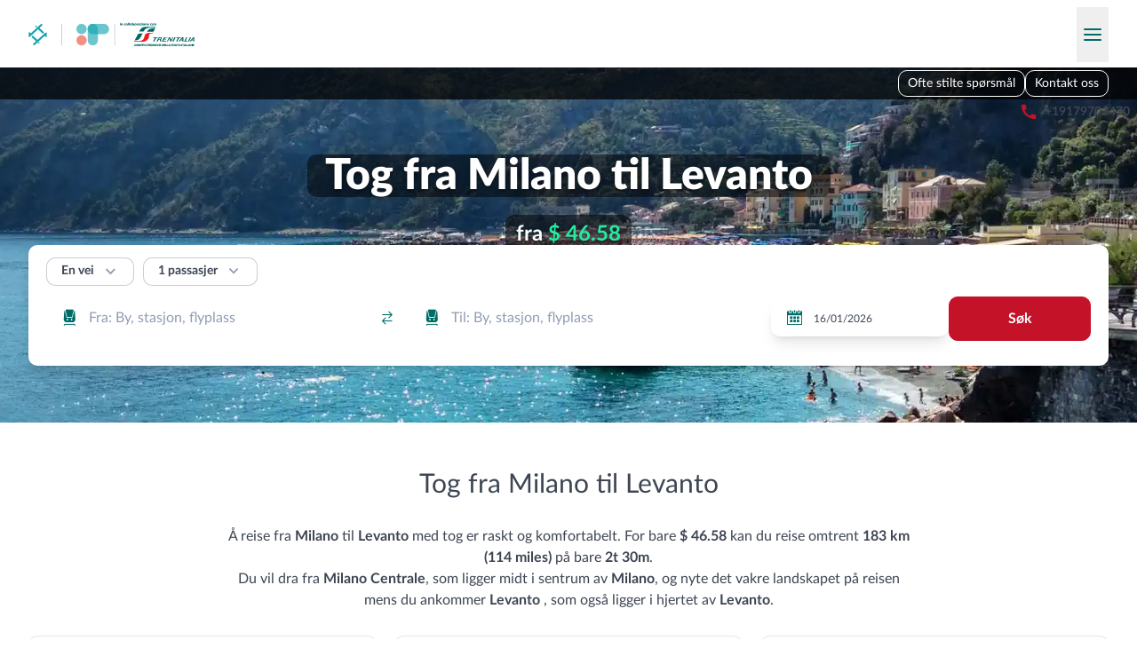

--- FILE ---
content_type: text/html; charset=utf-8
request_url: https://italiatren.com/no/train/milan/levanto
body_size: 88938
content:
<!DOCTYPE html><html lang="no"><head><meta charSet="utf8"/><meta name="viewport" content="width=device-width, initial-scale=1"/><meta name="naver-site-verification" content="eaadbabeea9c9dcea46a12f709fc2399aa5ac9a0"/><title>Tog fra Milano til Levanto fra $ 46.58</title><meta name="description" content="Ta toget fra Milano til Levanto og kom frem til destinasjonen din på litt over 2t 30m for så lite som $ 46.58. Avstanden er 183 km (114 miles), så det er en flott måte å reise på."/><style class="style-hreflang-ref"></style><link rel="alternate" href="https://italiatren.com/sl/train/milan/levanto" hreflang="sl" data-hreflang="hreflanglink"><link rel="alternate" href="https://italiatren.com/vi/train/milan/levanto" hreflang="vi" data-hreflang="hreflanglink"><link rel="alternate" href="https://italiatren.com/no/train/milan/levanto" hreflang="no" data-hreflang="hreflanglink"><link rel="alternate" href="https://italiatren.com/sr/train/milan/levanto" hreflang="sr" data-hreflang="hreflanglink"><link rel="alternate" href="https://italiatren.com/da/train/milan/levanto" hreflang="da" data-hreflang="hreflanglink"><link rel="alternate" href="https://italiatren.com/be/train/milan/levanto" hreflang="be" data-hreflang="hreflanglink"><link rel="alternate" href="https://italiatren.com/sk/train/milan/levanto" hreflang="sk" data-hreflang="hreflanglink"><link rel="alternate" href="https://italiatren.com/id/train/milan/levanto" hreflang="id" data-hreflang="hreflanglink"><link rel="alternate" href="https://italiatren.com/hu/train/milan/levanto" hreflang="hu" data-hreflang="hreflanglink"><link rel="alternate" href="https://italiatren.com/mt/train/milan/levanto" hreflang="mt" data-hreflang="hreflanglink"><link rel="alternate" href="https://italiatren.com/zh-HK/train/milan/levanto" hreflang="zh-HK" data-hreflang="hreflanglink"><link rel="alternate" href="https://italiatren.com/zh-TW/train/milan/levanto" hreflang="zh-TW" data-hreflang="hreflanglink"><link rel="alternate" href="https://italiatren.com/tr/train/milan/levanto" hreflang="tr" data-hreflang="hreflanglink"><link rel="alternate" href="https://italiatren.com/bg/train/milan/levanto" hreflang="bg" data-hreflang="hreflanglink"><link rel="alternate" href="https://italiatren.com/fr/train/milan/levanto" hreflang="fr" data-hreflang="hreflanglink"><link rel="alternate" href="https://italiatren.com/lt/train/milan/levanto" hreflang="lt" data-hreflang="hreflanglink"><link rel="alternate" href="https://italiatren.com/sv/train/milan/levanto" hreflang="sv" data-hreflang="hreflanglink"><link rel="alternate" href="https://italiatren.com/el/train/milan/levanto" hreflang="el" data-hreflang="hreflanglink"><link rel="alternate" href="https://italiatren.com/ja/train/milan/levanto" hreflang="ja" data-hreflang="hreflanglink"><link rel="alternate" href="https://italiatren.com/cs/train/milan/levanto" hreflang="cs" data-hreflang="hreflanglink"><link rel="alternate" href="https://italiatren.com/nl/train/milan/levanto" hreflang="nl" data-hreflang="hreflanglink"><link rel="alternate" href="https://italiatren.com/es/train/milan/levanto" hreflang="es" data-hreflang="hreflanglink"><link rel="alternate" href="https://italiatren.com/hr/train/milan/levanto" hreflang="hr" data-hreflang="hreflanglink"><link rel="alternate" href="https://italiatren.com/fi/train/milan/levanto" hreflang="fi" data-hreflang="hreflanglink"><link rel="alternate" href="https://italiatren.com/de/train/milan/levanto" hreflang="de" data-hreflang="hreflanglink"><link rel="alternate" href="https://italiatren.com/en/train/milan/levanto" hreflang="en" data-hreflang="hreflanglink"><link rel="alternate" href="https://italiatren.com/lv/train/milan/levanto" hreflang="lv" data-hreflang="hreflanglink"><link rel="alternate" href="https://italiatren.com/et/train/milan/levanto" hreflang="et" data-hreflang="hreflanglink"><link rel="alternate" href="https://italiatren.com/th/train/milan/levanto" hreflang="th" data-hreflang="hreflanglink"><link rel="alternate" href="https://italiatren.com/uk/train/milan/levanto" hreflang="uk" data-hreflang="hreflanglink"><link rel="alternate" href="https://italiatren.com/pt-BR/train/milan/levanto" hreflang="pt-BR" data-hreflang="hreflanglink"><link rel="alternate" href="https://italiatren.com/ko/train/milan/levanto" hreflang="ko" data-hreflang="hreflanglink"><link rel="alternate" href="https://italiatren.com/pl/train/milan/levanto" hreflang="pl" data-hreflang="hreflanglink"><link rel="alternate" href="https://italiatren.com/ro/train/milan/levanto" hreflang="ro" data-hreflang="hreflanglink"><link rel="alternate" href="https://italiatren.com/ru/train/milan/levanto" hreflang="ru" data-hreflang="hreflanglink"><link rel="alternate" href="https://italiatren.com/pt/train/milan/levanto" hreflang="pt" data-hreflang="hreflanglink"><link rel="alternate" href="https://italiatren.com/zh/train/milan/levanto" hreflang="zh" data-hreflang="hreflanglink"><link rel="alternate" href="https://italiatren.com/ms/train/milan/levanto" hreflang="ms" data-hreflang="hreflanglink"><link rel="alternate" href="https://italiatren.com/en/train/milan/levanto" hreflang="x-default" data-hreflang="hreflanglink"><style></style><link rel="icon" href="/assets/images/favicons/generic.ico"/><style>:root { --color-primary: 0 108 103; --color-primary-heavy: 1 83 80; --color-secondary: 144 156 178; --color-danger: 196 18 41; --color-danger-heavy: 163 3 24; --color-dark: 61 69 82; --color-light: 243 245 249; --color-link: 1 83 80; }</style><script type="application/ld+json"> {
  &quot;@context&quot;: &quot;https://schema.org&quot;,
  &quot;@type&quot;: &quot;Product&quot;,
  &quot;url&quot;: &quot;/train/milan/levanto&quot;,
  &quot;name&quot;: &quot;italiatren.com&quot;,
  &quot;aggregateRating&quot;: {
    &quot;@type&quot;: &quot;AggregateRating&quot;,
    &quot;ratingValue&quot;: 4.8,
    &quot;ratingCount&quot;: 10641,
    &quot;bestRating&quot;: 5,
    &quot;worstRating&quot;: 1
  }
}</script><meta name="next-head-count" content="9"/><link rel="preload" href="/assets/fonts/icomoon/icomoon.woff" as="font" crossorigin="anonymous"/><link rel="stylesheet" href="/assets/styles/fontFaces.css"/><link rel="preload" href="/_next/static/css/28540e2f435a8a49.css" as="style"/><link rel="stylesheet" href="/_next/static/css/28540e2f435a8a49.css" data-n-g=""/><link rel="preload" href="/_next/static/css/2908e137a59ae5f6.css" as="style"/><link rel="stylesheet" href="/_next/static/css/2908e137a59ae5f6.css" data-n-p=""/><link rel="preload" href="/_next/static/css/66306da3e3250795.css" as="style"/><link rel="stylesheet" href="/_next/static/css/66306da3e3250795.css" data-n-p=""/><noscript data-n-css=""></noscript><script defer="" nomodule="" src="/_next/static/chunks/polyfills-42372ed130431b0a.js"></script><script src="/_next/static/chunks/webpack-c0c84ce29617f6d1.js" defer=""></script><script src="/_next/static/chunks/framework-7e32778503b6b449.js" defer=""></script><script src="/_next/static/chunks/main-2b55db40992e3ca9.js" defer=""></script><script src="/_next/static/chunks/pages/_app-c42effc2d4a77e13.js" defer=""></script><script src="/_next/static/chunks/41664-7c95322b78be8697.js" defer=""></script><script src="/_next/static/chunks/87669-c151fce4877d945c.js" defer=""></script><script src="/_next/static/chunks/96779-21325b360a6590bb.js" defer=""></script><script src="/_next/static/chunks/25675-a2a266cc6206ce89.js" defer=""></script><script src="/_next/static/chunks/84979-9cddf8c12d29d923.js" defer=""></script><script src="/_next/static/chunks/83066-30c0dea122a7d5a8.js" defer=""></script><script src="/_next/static/chunks/21673-b9d77e67fd1665fc.js" defer=""></script><script src="/_next/static/chunks/99961-bc1ae12246f1fc94.js" defer=""></script><script src="/_next/static/chunks/45086-108efda7a23e1d04.js" defer=""></script><script src="/_next/static/chunks/57118-d842a2a097c36f5c.js" defer=""></script><script src="/_next/static/chunks/95560-13b5f0d462d2b342.js" defer=""></script><script src="/_next/static/chunks/pages/train/%5Borigin%5D/%5Bdestination%5D-209780709b950610.js" defer=""></script><script src="/_next/static/hK42Za5xNqa4W9QLujAqQ/_buildManifest.js" defer=""></script><script src="/_next/static/hK42Za5xNqa4W9QLujAqQ/_ssgManifest.js" defer=""></script></head><body><div id="__next"><div class="fixed inset-0 flex-col justify-between overflow-y-auto bg-white z-[120] hidden"><div class="absolute flex w-full items-center justify-between bg-white p-4 shadow-lg md:p-7"><div class="flex items-center platform-logo-ref"><a style="height:1.5rem" href="/no"><span class="inline-block brand-logo-ref mr-4" style="height:1.5rem"><img src="/assets/images/logo-small.svg" alt="RailClick" class="h-full max-w-none"/></span></a><div class="mr-4 h-6 w-px bg-secondary-o50"></div><a href="/no"><img src="/assets/images/operators/landingsLogo/trenitalia_railclick.svg" alt="Trenitalia" class="h-9 max-w-none"/></a></div><button type="button" class="-m-2 flex cursor-pointer items-center p-2"><span class="inline-block transform-none text-center font-normal leading-none antialiased transition-all font-icomoon [speak:none] icon-ref text-secondary text-[1.1rem]">&#xe905;</span></button></div><div class="pt-16 sm:px-4 md:px-7 md:pt-24"><ul><li class="border-b border-b-secondary-o50"><div class="relative flex cursor-pointer items-center justify-between px-4 py-6 text-sm font-bold hover:bg-primary-o10 sm:px-5"><span>Land</span><div class="-my-2 flex items-center gap-1"><div class="inline-flex w-7 items-center justify-center border bg-white country-flag-ref h-[1.375rem] rounded-small border-secondary-o25"><img class="block !w-6 !h-[1.125rem] rounded-[0.125rem]" src="https://cdn.jsdelivr.net/gh/lipis/flag-icons/flags/4x3/us.svg" style="display:inline-block;width:1em;height:1em;vertical-align:middle"/></div><span class="inline-block transform-none text-center font-normal leading-none antialiased transition-all font-icomoon [speak:none] icon-ref text-2xl text-secondary">&#xe902;</span></div></div></li><li class="border-b border-b-secondary-o50"><div class="relative flex cursor-pointer items-center justify-between px-4 py-6 text-sm font-bold hover:bg-primary-o10 sm:px-5"><span>Valuta</span><div class="-my-2 flex items-center gap-1">$<span class="inline-block transform-none text-center font-normal leading-none antialiased transition-all font-icomoon [speak:none] icon-ref text-2xl text-secondary">&#xe902;</span></div></div></li><li class="border-b border-b-secondary-o50"><div class="relative flex cursor-pointer items-center justify-between px-4 py-6 text-sm font-bold hover:bg-primary-o10 sm:px-5"><span>Språk</span><div class="-my-2 flex items-center gap-1"><span class="ml-1 uppercase">NO</span><span class="inline-block transform-none text-center font-normal leading-none antialiased transition-all font-icomoon [speak:none] icon-ref text-2xl text-secondary">&#xe902;</span></div></div></li><li class="border-b border-b-secondary-o50"><a href="https://railclick.com/no/"><div class="cursor-pointer px-4 py-6 text-sm font-bold sm:px-5">Reis Europa</div></a></li><li class="-mt-px h-8 bg-white"></li><li class="border-b border-b-secondary-o50"><div class="relative flex cursor-pointer items-center justify-between px-4 py-6 text-sm font-bold hover:bg-primary-o10 sm:px-5"><span>Kontakt oss</span><div class="-my-2 flex items-center gap-1"><span class="inline-block transform-none text-center font-normal leading-none antialiased transition-all font-icomoon [speak:none] icon-ref text-2xl text-secondary">&#xe902;</span></div></div></li><li class="border-b border-b-secondary-o50"><a href="/no/faq"><div class="cursor-pointer px-4 py-6 text-sm font-bold sm:px-5">Ofte stilte spørsmål</div></a></li></ul></div></div><header class="relative print:hidden header-root-ref"><div class="mx-auto w-full max-w-7xl px-4 md:px-8 container-div-ref relative flex flex-wrap items-center justify-between bg-white pt-4 header-top-root-ref pb-3.5 md:flex-nowrap"><div class="flex items-center platform-logo-ref"><a style="height:1.5rem" href="/no"><span class="inline-block brand-logo-ref mr-4" style="height:1.5rem"><img src="/assets/images/logo-small.svg" alt="RailClick" class="h-full max-w-none"/></span></a><div class="mr-4 h-6 w-px bg-secondary-o50"></div><a href="/no"><img src="/assets/images/operators/landingsLogo/trenitalia_railclick.svg" alt="Trenitalia" class="h-9 max-w-none"/></a></div><button type="button" class="-my-2 cursor-pointer px-2 py-4 space-y-1 sm:py-6 burger-button-ref"><span class="block w-5 h-0.5 rounded-full bg-primary"></span><span class="block w-5 h-0.5 rounded-full bg-primary"></span><span class="block w-5 h-0.5 rounded-full bg-primary"></span></button></div><div class="relative overflow-hidden"><div class="overflow-hidden bg-no-repeat bg-cover md:h-[15.125rem] lg:h-[25rem]" style="background-image:url(/static/images/city/header_background/v2/size-1920/levanto.webp);background-color:#909cb2;background-position:center top"><nav class="hidden h-9 bg-black/75 lg:flex lg:items-center"><div class="mx-auto w-full max-w-7xl px-4 md:px-8 container-div-ref"><div class="flex flex-row-reverse justify-between"><div class="flex gap-3"><ul class="flex items-end justify-end gap-3"><li class="text-center border border-white rounded transition-colors hover:bg-white/20"><a class="inline-block py-1 text-sm text-white px-2.5 hover:underline hover:no-underline" href="/no/faq">Ofte stilte spørsmål</a></li><li class="text-center border border-white rounded transition-colors hover:bg-white/20"><span class="inline-block py-1 text-sm text-white px-2.5 hover:underline cursor-pointer hover:no-underline">Kontakt oss</span></li></ul></div></div></div></nav><div class="mx-auto w-full max-w-7xl px-4 md:px-8 container-div-ref"><div class="grid items-center [grid-template-areas:&quot;country&quot;_&quot;address&quot;_&quot;phone&quot;] grid-cols-1 md:[grid-template-areas:&quot;country_address&quot;_&quot;country_phone&quot;] md:grid-cols-[2fr_3fr] lg:[grid-template-areas:&quot;country_address_phone&quot;] lg:grid-cols-[minmax(min-content,_max-content)_1fr_max-content] w-full mt-2.5 py-1 px-5 text-xs text-white bg-black/50 rounded md:mt-0 md:mr-auto md:-mb-0.5 md:ml-6 md:p-0 md:text-sm md:text-dark md:bg-transparent"><div class=" flex flex-nowrap items-center whitespace-nowrap [grid-area:phone]"><span class="inline-block transform-none text-center font-normal leading-none antialiased transition-all font-icomoon [speak:none] icon-ref mr-1 text-xs text-danger md:mx-2 md:text-xl">&#xe927;</span><span class="font-black !text-white md:font-normal md:!text-dark lg:font-bold [&amp;_a]:hyperlink-black-util"><a href='tel:+19179701470'>+19179701470</a></span></div></div><h1 class="*:block"><span class="mb-2 mt-4 lg:mb-5 lg:mt-9 text-center text-lg font-black text-white sm:text-2xl lg:text-5xl text-balance [text-shadow:0_0.125rem_0.3125rem_rgba(0,0,0,0.5)] md:mt-3.5"><span class="rounded box-decoration-clone px-5 py-2 lg:py-0 bg-black/50">Tog fra Milano til Levanto</span></span><span class="mb-24 mt-2 text-balance text-center sm:mb-4 lg:mt-0"><span class="inline-block rounded px-3 text-2xl font-bold text-white py-1.5 minimal-price-ref bg-[rgba(0,0,0,0.5)] [text-shadow:0_0.125rem_0.3125rem_rgba(0,0,0,0.5)]">fra <b class="font-bold text-[#23eda2]">$ 46.58</b></span></span></h1></div></div><div class="h-[11.5rem] lg:h-0"></div></div></header><div class="mx-auto w-full max-w-7xl px-4 md:px-8"><div class="relative search-panel-wrapper-ref mt-[-17rem] mb-3 md:mt-[-21.25rem] md:mb-[2.75rem] z-[4] lg:mt-[-12.5rem] lg:mb-16"><div class="relative rounded bg-white px-5 pb-5 shadow-lg pt-[1.125rem] z-[4] lg:pt-3.5 lg:pb-7 booking-search-panel-ref"><div class="mb-3 flex items-center search-panel-top-ref"><div class="mr-2.5 [&amp;_.select-component-ref]:p-[0.25rem_2.75rem_0.325rem_1rem] [&amp;_.select-component-ref]:text-sm [&amp;_.select-component-ref]:font-bold"><div class="flex"><div class="select-wrapper-ref relative styles_select-wrapper-comp__3L0Sy [&amp;_.react-autosuggest\_\_container]:bottom-0 [&amp;_.react-autosuggest\_\_suggestions-container]:top-full [&amp;_.react-autosuggest\_\_suggestions-container]:left-0 [&amp;_.react-autosuggest\_\_suggestions-container]:right-auto"><div class="select-component-ref relative top-0 whitespace-nowrap overflow-ellipsis overflow-hidden transition-all z-[2] border rounded cursor-pointer hover:shadow-lg pl-4 py-3.5 pr-14 text-base bg-white text-dark border-secondary-o50 hover:border-secondary-o25">En vei</div><div role="combobox" aria-haspopup="listbox" aria-owns="react-autowhatever-1" aria-expanded="false" class="react-autosuggest__container"><input type="text" autoComplete="off" aria-autocomplete="list" aria-controls="react-autowhatever-1" class="react-autosuggest__input" readonly="" value=""/><div id="react-autowhatever-1" role="listbox" class="react-autosuggest__suggestions-container"></div></div><span class="inline-block transform-none text-center font-normal leading-none antialiased transition-all font-icomoon [speak:none] icon-ref absolute top-1/2 text-[1.3rem] text-secondary !-translate-y-1/2 pointer-events-none z-[3] right-4">&#xe900;</span></div></div></div><div class="relative"><button type="button" class="button-base-comp bg-white border-secondary hover:bg-light active:bg-light pt-1 px-4 pb-1.5 min-w-0 text-sm border-secondary-o50 hover:bg-transparent hover:border-secondary-o25 hover:shadow-lg"><div class="flex justify-center items-center transition-all button-content">1 passasjer<span class="inline-block transform-none text-center font-normal leading-none antialiased transition-all font-icomoon [speak:none] icon-ref ml-2 text-xl text-secondary">&#xe900;</span></div></button></div></div><div class="flex flex-wrap justify-between gap-2.5 search-panel-main-ref lg:flex-nowrap"><div class="w-full"><div class="w-full input-group-ref block"><div class=""><div class="styles_auto-suggest-wrapper-comp__swyGj relative w-full [&amp;_.react-autosuggest\_\_input]:text-base [&amp;_.react-autosuggest\_\_input]:hover:shadow-lg [&amp;_.react-autosuggest\_\_input]:focus:shadow-lg [&amp;_.react-autosuggest\_\_input]:pl-12 [&amp;_.react-autosuggest\_\_input]:pr-[4.75rem] [&amp;_.react-autosuggest\_\_input]:border-secondary-o50 [&amp;_.react-autosuggest\_\_input]:hover:border-secondary-o25 [&amp;_.react-autosuggest\_\_input]:focus:border-secondary-o25 [&amp;_.react-autosuggest\_\_input]:bg-white [&amp;_.react-autosuggest\_\_container]:bottom-0 [&amp;_.react-autosuggest\_\_suggestions-container]:top-full [&amp;_.react-autosuggest\_\_suggestion]:px-0.5"><span class="absolute flex items-center top-1/2 -translate-y-1/2 cursor-pointer z-[1] left-4 max-w-8 pointer-events-none"><span class="inline-block transform-none text-center font-normal leading-none antialiased transition-all font-icomoon [speak:none] icon-ref text-primary text-[1.3rem]">&#xe90f;</span></span><div role="combobox" aria-haspopup="listbox" aria-owns="react-autowhatever-1" aria-expanded="false" class="react-autosuggest__container"><input type="text" autoComplete="off" aria-autocomplete="list" aria-controls="react-autowhatever-1" class="react-autosuggest__input" placeholder="Fra: By, stasjon, flyplass" id="main-search-panel-origin" value=""/><div id="react-autowhatever-1" role="listbox" class="react-autosuggest__suggestions-container"></div></div><span class="inline-block transform-none text-center font-normal leading-none antialiased transition-all font-icomoon [speak:none] icon-ref absolute top-1/2 right-4 !-translate-y-1/2 cursor-pointer z-[2] text-primary rotate-90 lg:rotate-0">&#xe910;</span></div></div></div></div><div class="w-full"><div class="w-full input-group-ref block"><div class=""><div class="styles_auto-suggest-wrapper-comp__swyGj relative w-full [&amp;_.react-autosuggest\_\_input]:text-base [&amp;_.react-autosuggest\_\_input]:hover:shadow-lg [&amp;_.react-autosuggest\_\_input]:focus:shadow-lg [&amp;_.react-autosuggest\_\_input]:pl-12 [&amp;_.react-autosuggest\_\_input]:pr-14 [&amp;_.react-autosuggest\_\_input]:border-secondary-o50 [&amp;_.react-autosuggest\_\_input]:hover:border-secondary-o25 [&amp;_.react-autosuggest\_\_input]:focus:border-secondary-o25 [&amp;_.react-autosuggest\_\_input]:bg-white [&amp;_.react-autosuggest\_\_container]:bottom-0 [&amp;_.react-autosuggest\_\_suggestions-container]:top-full [&amp;_.react-autosuggest\_\_suggestion]:px-0.5"><span class="absolute flex items-center top-1/2 -translate-y-1/2 cursor-pointer z-[1] left-4 max-w-8 pointer-events-none"><span class="inline-block transform-none text-center font-normal leading-none antialiased transition-all font-icomoon [speak:none] icon-ref text-primary text-[1.3rem]">&#xe90f;</span></span><div role="combobox" aria-haspopup="listbox" aria-owns="react-autowhatever-1" aria-expanded="false" class="react-autosuggest__container"><input type="text" autoComplete="off" aria-autocomplete="list" aria-controls="react-autowhatever-1" class="react-autosuggest__input" placeholder="Til: By, stasjon, flyplass" id="main-search-panel-destination" value=""/><div id="react-autowhatever-1" role="listbox" class="react-autosuggest__suggestions-container"></div></div></div></div></div></div><div class="flex w-full max-w-full basis-full items-center justify-between min-w-48 lg:max-w-[12.5rem]"><div class="flex w-full text-xs group date-picker-root-ref styles_date-picker-root-comp__xTA78"><div class="relative w-full"><div class="absolute top-1/2 left-4 -translate-y-1/2 z-[1] pointer-events-none"><span class="inline-block transform-none text-center font-normal leading-none antialiased transition-all font-icomoon [speak:none] icon-ref text-[1.3rem] text-primary">&#xe906;</span></div><div class="react-datepicker-wrapper"><div class="react-datepicker__input-container"><input class="block w-full py-3 pr-4 pl-12 overflow-hidden text-ellipsis bg-white border-secondary-o50 rounded outline-transparent transition-all hover:border-secondary-o25 hover:shadow-lg focus:border-secondary-o25 focus:shadow-lg border-secondary-o25 shadow-lg" readonly="" value="16/01/2026"/></div></div></div></div></div><div class="w-full search-button-ref lg:w-auto"><button type="button" class="button-base-comp text-white bg-danger border-danger hover:bg-danger-heavy hover:border-danger-heavy active:bg-danger-heavy active:border-danger-heavy w-full"><div class="flex justify-center items-center transition-all button-content">Søk</div></button></div></div></div></div></div><div><div class="info-block-ref w-full even:bg-light [&amp;&gt;*]:mx-auto [&amp;&gt;*]:w-full [&amp;&gt;*]:max-w-7xl [&amp;&gt;*]:px-4 [&amp;&gt;*]:pb-10 [&amp;&gt;*]:md:px-8 [&amp;&gt;*:first-child]:pt-[3.25rem] [&amp;&gt;*:not(:first-child)]:pt-3"><section class="route-stats-root-ref flex flex-col items-center"><h3 class="mb-7 text-center text-xxl sm:text-3xl [&amp;&gt;b]:font-black [&amp;&gt;div]:ml-5">Tog fra Milano til Levanto</h3><article class="[&amp;_h3]:!mb-3.5 [&amp;_h3]:font-bold [&amp;_h4]:font-bold [&amp;_a]:hyperlink-util [&amp;_p:not(:last-child)]:mb-3.5 [&amp;_ul]:pl-5 [&amp;_ul]:!mb-3.5 [&amp;_ul]:list-disc [&amp;_li]:!mb-2 md:[&amp;_ul]:pl-8 formatted-text-root-ref mb-7 max-w-3xl text-center">Å reise fra <strong>Milano</strong> til <strong>Levanto</strong> med tog er raskt og komfortabelt. For bare <strong>$ 46.58 </strong> kan du reise omtrent <strong>183 km (114 miles)</strong> på bare <strong>2t 30m</strong>. <p> Du vil dra fra <strong>Milano Centrale</strong>, som ligger midt i sentrum av <strong>Milano</strong>, og nyte det vakre landskapet på reisen mens du ankommer <strong>Levanto </strong>, som også ligger i hjertet av <strong>Levanto</strong>.</p></article><div class="route-stats-grid-ref grid w-full grid-flow-col grid-cols-2 grid-rows-3 gap-5 lg:grid-cols-3 lg:grid-rows-2"><div class="flex flex-col items-center justify-between rounded border border-secondary-o25 bg-white p-4 shadow-lg transition-all hover:shadow-xl stats-time-ref"><div class="text-center mb-2.5 text-secondary">Reisetid</div><div class="text-center text-sm font-black">Fra {{ tid }}</div></div><div class="flex flex-col items-center justify-between rounded border border-secondary-o25 bg-white p-4 shadow-lg transition-all hover:shadow-xl stats-price-ref"><div class="text-center mb-2.5 text-secondary">Pris</div><div class="text-center text-sm font-black">&lt;p&gt;Fra $ 46.58&lt;/p&gt; </div></div><div class="flex flex-col items-center justify-between rounded border border-secondary-o25 bg-white p-4 shadow-lg transition-all hover:shadow-xl stats-distance-ref"><div class="text-center mb-2.5 text-secondary">Avstand</div><div class="text-center text-sm font-black">183 km (114 miles)</div></div><div class="flex flex-col items-center justify-between rounded border border-secondary-o25 bg-white p-4 shadow-lg transition-all hover:shadow-xl stats-changes-ref"><div class="text-center mb-2.5 text-secondary">Endringer</div><div class="text-center text-sm font-black">Ingen direkte tog tilgjengelig</div></div><div class="flex flex-col items-center justify-between rounded border border-secondary-o25 bg-white p-4 shadow-lg transition-all hover:shadow-xl stats-departure-station-ref"><div class="text-center mb-2.5 text-secondary">Avgangsstasjon</div><div class="text-center text-sm font-black">Milano Centrale</div></div><div class="flex flex-col items-center justify-between rounded border border-secondary-o25 bg-white p-4 shadow-lg transition-all hover:shadow-xl stats-arrival-station-ref"><div class="text-center mb-2.5 text-secondary">Ankomststasjon</div><div class="text-center text-sm font-black">Levanto</div></div></div></section></div><div class="info-block-ref w-full even:bg-light [&amp;&gt;*]:mx-auto [&amp;&gt;*]:w-full [&amp;&gt;*]:max-w-7xl [&amp;&gt;*]:px-4 [&amp;&gt;*]:pb-10 [&amp;&gt;*]:md:px-8 [&amp;&gt;*:first-child]:pt-[3.25rem] [&amp;&gt;*:not(:first-child)]:pt-3"><section class="city-info-root-ref"><h3 class="mb-7 text-center text-xxl sm:text-3xl [&amp;&gt;b]:font-black [&amp;&gt;div]:ml-5">Reise med tog: <b>Milano - Levanto</b></h3><div class="grid grid-cols-1 gap-5 md:grid-cols-2"><article class="[&amp;_h3]:!mb-3.5 [&amp;_h3]:font-bold [&amp;_h4]:font-bold [&amp;_a]:hyperlink-util [&amp;_p:not(:last-child)]:mb-3.5 [&amp;_ul]:pl-5 [&amp;_ul]:!mb-3.5 [&amp;_ul]:list-disc [&amp;_li]:!mb-2 md:[&amp;_ul]:pl-8 formatted-text-root-ref order-1"><strong>Opplev Italia: Fra Milanos Pulserende Liv til Levantos Idylliske Kyst</strong>

<p>Reisen fra <strong>Milano</strong> til <strong>Levanto</strong> byr på en fascinerende overgang fra storbyens hektiske rytme til Liguria-kystens stille sjarme. Med en strekning på om lag 200 km, er dette en togreise som inviterer til å oppdage Italias rike kultur og naturskjønne landskap.</p>

<p>Avreisen tar sted fra <strong>Milano Centrale</strong>, et imponerende jernbanekompleks kjent for sin overdådige arkitektur og som det mest ikoniske objektet ved starten av reisen. Dette er ikke bare et knutepunkt for togreiser i Italia, men et historisk monument i seg selv.</p>

<p>Den korteste reisetiden mellom disse to byene ligger på omtrent 3 timer, en reise som fører deg gjennom en rekke bemerkelsesverdige steder. Viktigste blant disse er den livlige havnebyen <strong>Genova</strong>, kjent for sin rike maritime historie og sjarmerende gamleby. Her bytter du ofte tog for å fortsette mot Levanto.</p>

<p>Underveis passerer du også viktige byer som <u>Sestri Levante</u>, kjent for sine maleriske bukter og <u>Monterosso al Mare</u>, en av de fem landsbyene som utgjør Cinque Terre's UNESCO-verdensarvliste. Selv om disse tettstedene kun er synlige i glimt fra toget, representerer de essensen av den italienske rivieraens uimotståelige sjarm.</p>

<p>Ved ankommst i <strong>Levanto</strong>, beliggende ved kysten av den italienske rivieraen, møtes du av den rolige atmosfæren av en sjarmerende kystby. Denne byen er porten til Cinque Terre og tilbyr besøkende vakre strender, historiske bygninger, og den autentiske smaken av Liguria. <strong>Levanto stasjon</strong> selv, mens den er mer beskjeden sammenlignet med Milano Centrale, utgjør en pittoresk velkomst til dette vakre kystområdet.</p>

<p>Denne togreisen kombinerer det beste av Italia - fra storbyens pulserende liv til kystlinjens beroligende skjønnhet. En perfekt måte å oppleve kontrastene som gjør Italia så fascinerende.</p></article><picture class="relative min-h-64 order-0 md:min-h-0 md:order-2"><img alt="" loading="lazy" decoding="async" data-nimg="fill" class="object-cover object-center" style="position:absolute;height:100%;width:100%;left:0;top:0;right:0;bottom:0;color:transparent" sizes="100vw" srcSet="/static/images/city/visiting/v2/size-500/levanto.webp 500w, /static/images/city/visiting/v2/size-640/levanto.webp 640w, /static/images/city/visiting/v2/size-750/levanto.webp 750w, /static/images/city/visiting/v2/size-828/levanto.webp 828w, /static/images/city/visiting/v2/size-1080/levanto.webp 1080w, /static/images/city/visiting/v2/size-1200/levanto.webp 1200w, /static/images/city/visiting/v2/size-1920/levanto.webp 1920w, /static/images/city/visiting/v2/size-2048/levanto.webp 2048w" src="/static/images/city/visiting/v2/size-2048/levanto.webp"/></picture></div></section></div><div class="info-block-ref w-full even:bg-light [&amp;&gt;*]:mx-auto [&amp;&gt;*]:w-full [&amp;&gt;*]:max-w-7xl [&amp;&gt;*]:px-4 [&amp;&gt;*]:pb-10 [&amp;&gt;*]:md:px-8 [&amp;&gt;*:first-child]:pt-[3.25rem] [&amp;&gt;*:not(:first-child)]:pt-3"><section class="journey-details-root-ref"><h3 class="mb-7 text-center text-xxl sm:text-3xl [&amp;&gt;b]:font-black [&amp;&gt;div]:ml-5">Reisedetaljer</h3><article class="[&amp;_h3]:!mb-3.5 [&amp;_h3]:font-bold [&amp;_h4]:font-bold [&amp;_a]:hyperlink-util [&amp;_p:not(:last-child)]:mb-3.5 [&amp;_ul]:pl-5 [&amp;_ul]:!mb-3.5 [&amp;_ul]:list-disc [&amp;_li]:!mb-2 md:[&amp;_ul]:pl-8 formatted-text-root-ref gap-5 columns-[24rem] [orphans:2] [widows:2]">Lurer du på detaljene for togreisen fra <strong>Milano</strong> til <strong>Levanto</strong>? Her finner du alt du trenger å vite for å planlegge din reise best mulig. <p>Hvor lang tid tar toget fra <strong>Milano</strong> til <strong>Levanto</strong>?<br>Reisetiden med tog mellom <strong>Milano</strong> og <strong>Levanto</strong> varierer, men den raskeste tiden er omtrent 3 timer.</p>

<p>Hva er den raskeste reisen fra <strong>Milano</strong> til <strong>Levanto</strong> med tog?<br>Den raskeste togreisen fra <strong>Milano</strong> til <strong>Levanto</strong> tar rundt 3 timer uten overføringer.</p>

<p>Hvor mye koster toget fra <strong>Milano</strong> til <strong>Levanto</strong>?<br>Prisen på en togbillett fra <strong>Milano</strong> til <strong>Levanto</strong> kan variere, men starter som regel rundt €20 og kan øke basert på klassen du velger og hvor fritt du kan endre billetten.</p>

<p>Er det direkte tog fra <strong>Milano</strong> til <strong>Levanto</strong>?<br><strong>Ja</strong>, det finnes direkte togforbindelser fra <strong>Milano</strong> til <strong>Levanto</strong>, noe som gjør reisen enklere og mer praktisk.</p>

<p>Hva er avstanden fra <strong>Milano</strong> til <strong>Levanto</strong> med tog?<br>Avstanden fra <strong>Milano</strong> til <strong>Levanto</strong> med tog er omtrent 225 km, noe som gjør denne ruten til en behagelig og naturskjønn reise.</p>

<p>Hvilke byer stopper toget fra <strong>Milano</strong> til <strong>Levanto</strong> i?<br>Under reisen fra <strong>Milano</strong> til <strong>Levanto</strong> kan toget stoppe i flere byer, inkludert <u>Genova</u>, <u>Sestri Levante</u>, og <u>La Spezia</u> avhengig av ruten som velges.</p></article></section></div><div class="info-block-ref w-full even:bg-light [&amp;&gt;*]:mx-auto [&amp;&gt;*]:w-full [&amp;&gt;*]:max-w-7xl [&amp;&gt;*]:px-4 [&amp;&gt;*]:pb-10 [&amp;&gt;*]:md:px-8 [&amp;&gt;*:first-child]:pt-[3.25rem] [&amp;&gt;*:not(:first-child)]:pt-3"><section class="buy-train-tickets-root-ref"><h2 class="mb-7 text-center text-xxl sm:text-3xl [&amp;&gt;b]:font-black [&amp;&gt;div]:ml-5">Kjøp togbilletter fra <strong>Milano</strong> til <strong>Levanto</strong></h2><h3 class="[&amp;_h3]:!mb-3.5 [&amp;_h3]:font-bold [&amp;_h4]:font-bold [&amp;_a]:hyperlink-util [&amp;_p:not(:last-child)]:mb-3.5 [&amp;_ul]:pl-5 [&amp;_ul]:!mb-3.5 [&amp;_ul]:list-disc [&amp;_li]:!mb-2 md:[&amp;_ul]:pl-8 formatted-text-root-ref text-center">Å reise med tog fra <strong>Milano</strong> til <strong>Levanto</strong> er en enkel og komfortabel reise. RailClick er den beste måten å reise i Europa med tog.</h3></section></div><div class="info-block-ref w-full even:bg-light [&amp;&gt;*]:mx-auto [&amp;&gt;*]:w-full [&amp;&gt;*]:max-w-7xl [&amp;&gt;*]:px-4 [&amp;&gt;*]:pb-10 [&amp;&gt;*]:md:px-8 [&amp;&gt;*:first-child]:pt-[3.25rem] [&amp;&gt;*:not(:first-child)]:pt-3"><section class="city-info-root-ref"><h3 class="mb-7 text-center text-xxl sm:text-3xl [&amp;&gt;b]:font-black [&amp;&gt;div]:ml-5"><b>Milano</b>: Steder å besøke</h3><div class="grid grid-cols-1 gap-5 md:grid-cols-2"><article class="[&amp;_h3]:!mb-3.5 [&amp;_h3]:font-bold [&amp;_h4]:font-bold [&amp;_a]:hyperlink-util [&amp;_p:not(:last-child)]:mb-3.5 [&amp;_ul]:pl-5 [&amp;_ul]:!mb-3.5 [&amp;_ul]:list-disc [&amp;_li]:!mb-2 md:[&amp;_ul]:pl-8 formatted-text-root-ref order-1"><p>Med sin rike kulturelle arv og pulserende livsstil står <strong>Milano</strong>, Italias mote- og designhovedstad, som et uunnværlig reisemål for enhver Europa-entusiast. Fra majestetiske katedraler til historiske teatre, byen lokker med en unik blanding av kunst, historie og moderne eleganse. Oppdag de essensielle stedene som gjør <strong>Milano</strong> så fascinerende, og la deg friste av de kulinariske delikatessene som venter på deg.<br></p>

<p><strong>Duomo di Milano</strong>: Denne imponerende gotiske katedralen, beliggende i hjertet av byen, er et symbol på <strong>Milano</strong> og et must-visit for enhver besøkende. Åpningstider varierer, men generelt er den åpen fra 09:00 til 19:00, med inngangsbilletter startende fra €3. Insider tips: Ikke gå glipp av muligheten til å ta turen opp på taket for en spektakulær utsikt over byen.<br>
<strong>Santa Maria delle Grazie</strong>: Hjemmet til Leonardo da Vincis berømte verk «Nattverden». Beliggende i Corso Magenta, krever besøk forhåndsbestilling, med billetter rundt €15. Å besøke dette stedet gir innsikt i italiensk renessansekunst.<br>
<strong>Teatro alla Scala</strong>: En av verdens mest berømte operahus, med en rik historie som strekker seg tilbake til 1778. Beliggende ved Piazza della Scala, tilbyr det guidede turer fra €9, hvor du kan utforske teatrets museum og praktsalene.<br>
<strong>Galleria Vittorio Emanuele II</strong>: Italias eldste aktive kjøpesenter og et mesterverk av arkitektur, kjent for sitt imponerende glass- og jernkuppel. Gratis adgang. Det er et perfekt sted for å nyte en aperitivo under den elegante arkaden.<br>
<strong>Castello Sforzesco</strong>: En storslått festning som huser flere museer og kunstsamlinger. Åpent daglig fra 07:00 til 19:30, med museene tilgjengelige fra 09:00 til 17:30, inngangsbilletter fra €5. Det er et dykk inn i <strong>Milanos</strong> og Lombardias historie.<br>
<strong>Parco Sempione</strong>: Ligger rett bak Castello Sforzesco, er dette byens største park, perfekt for en avslappende ettermiddag. Gratis adgang.<br>
<strong>Brera-distriktet</strong>: Kjent for sine bohemske vibes, kunstgallerier og sjarmerende kafeer, tilbyr Brera en unik smak av <strong>Milanos</strong> kulturelle liv.<br></p>

<p>Under ditt opphold, sørg for å prøve lokal <u>milanesisk mat</u> som risotto alla milanese, cotoletta alla milanese, og naturligvis, italiensk gelato. Å reise rundt i <strong>Milano</strong> er enkelt takket være et effektivt offentlig transportnettverk, inkludert metro, trikker, og busser, som gjør det smidig å utforske alle disse fantastiske stedene. Uansett hvor dine eventyr tar deg, vil <strong>Milano</strong> garantert etterlate et varig inntrykk.<br></p></article><picture class="relative min-h-64 order-0 md:min-h-0"><img alt="" loading="lazy" decoding="async" data-nimg="fill" class="object-cover object-center" style="position:absolute;height:100%;width:100%;left:0;top:0;right:0;bottom:0;color:transparent" sizes="100vw" srcSet="/static/images/city/sightseeing/v2/size-500/milan.webp 500w, /static/images/city/sightseeing/v2/size-640/milan.webp 640w, /static/images/city/sightseeing/v2/size-750/milan.webp 750w, /static/images/city/sightseeing/v2/size-828/milan.webp 828w, /static/images/city/sightseeing/v2/size-1080/milan.webp 1080w, /static/images/city/sightseeing/v2/size-1200/milan.webp 1200w, /static/images/city/sightseeing/v2/size-1920/milan.webp 1920w, /static/images/city/sightseeing/v2/size-2048/milan.webp 2048w" src="/static/images/city/sightseeing/v2/size-2048/milan.webp"/></picture></div></section></div><div class="info-block-ref w-full even:bg-light [&amp;&gt;*]:mx-auto [&amp;&gt;*]:w-full [&amp;&gt;*]:max-w-7xl [&amp;&gt;*]:px-4 [&amp;&gt;*]:pb-10 [&amp;&gt;*]:md:px-8 [&amp;&gt;*:first-child]:pt-[3.25rem] [&amp;&gt;*:not(:first-child)]:pt-3"><section class="city-info-root-ref"><h3 class="mb-7 text-center text-xxl sm:text-3xl [&amp;&gt;b]:font-black [&amp;&gt;div]:ml-5"><b>Levanto</b>: Steder å besøke</h3><div class="grid grid-cols-1 gap-5 md:grid-cols-2"><article class="[&amp;_h3]:!mb-3.5 [&amp;_h3]:font-bold [&amp;_h4]:font-bold [&amp;_a]:hyperlink-util [&amp;_p:not(:last-child)]:mb-3.5 [&amp;_ul]:pl-5 [&amp;_ul]:!mb-3.5 [&amp;_ul]:list-disc [&amp;_li]:!mb-2 md:[&amp;_ul]:pl-8 formatted-text-root-ref order-1"><p>Nestled on the lush Italian Riviera, <strong>Levanto</strong> is a hidden gem waiting to be discovered. With its rich history, stunning architecture, and mouthwatering cuisine, this enchanting town offers a perfect blend of cultural exploration and gastronomic delights. Let's embark on a journey to uncover the must-visit historical and architectural sites in <strong>Levanto</strong>, complemented by culinary recommendations that promise an unforgettable experience.</p>

<p><strong>Castello di Levanto</strong><br>
Dette middelalderske slottet står som et stolt symbol på <strong>Levantos</strong> rike fortid. Beliggende på en høyde, tilbyr det spektakulær utsikt over byen og kysten. Slottets arkitektur og befestninger vitner om regionens strategiske betydning gjennom historien. <u>Insider tips:</u> Besøk om kvelden for en magisk solnedgang. <br>
<strong>Loggia Comunale</strong><br>
En historisk bygning som tjente som byens møteplass og handelssentrum i middelalderen. Den gotiske arkitekturen og de åpne buene gir innsikt i datidens samfunnsliv. <strong>Beliggenhet:</strong> Sentralt i gamlebyen, lett tilgjengelig til fots. <br>
<strong>Chiesa di Sant'Andrea</strong><br>
En imponerende kirke fra det 13. århundre som kombinerer gotisk og romansk stil. Kirken er kjent for sin fargerike fasade og detaljerte steinarbeid. <strong>Åpningstider:</strong> Daglig, gratis inngang. <br>
<strong>Villa Agnelli</strong><br>
Denne elegante villaen har utsøkte hager og en fascinerende historie knyttet til Italias industrielle arv. Villaen er en perfekt blanding av kunst og natur. <u>Insider tips:</u> Ta en guidet tur for en fullstendig opplevelse. <br>
<strong>Levanto's Strandpromenade</strong><br>
En vakker strandpromenade som strekker seg langs kysten. Ideell for en avslappende spasertur mens du nyter den friske sjøbrisen. <u>Insider tips:</u> Prøv lokal gelato fra en av de mange kioskene. <br>
<strong>Cinque Terre-Stien</strong><br>
Selv om ikke direkte i <strong>Levanto</strong>, er dette en ikonisk vandrerute som forbinder <strong>Levanto</strong> med <strong>Cinque Terre</strong>-landsbyene. Turen byr på spektakulær natur og unike fotografimuligheter. <br>
<strong>Lokalt Marked i Piazza del Popolo</strong><br>
Et livlig marked hvor du kan smake på lokale delikatesser, ferske produkter, og autentisk italiensk gatekjøkken. Perfekt for en kulinarisk oppdagelsesferd.</p>

<p>Å reise rundt i <strong>Levanto</strong> til fots eller på sykkel tilbyr den mest autentiske opplevelsen. Byen er kompakt nok til at de fleste severdighetene og smakene kan nytes uten behov for transport, noe som gjør denne sjarmerende italienske perlen til et ideelt reisemål for de som ønsker å utforske i sitt eget tempo.</p></article><picture class="relative min-h-64 order-0 md:min-h-0 md:order-2"><img alt="" loading="lazy" decoding="async" data-nimg="fill" class="object-cover object-center" style="position:absolute;height:100%;width:100%;left:0;top:0;right:0;bottom:0;color:transparent" sizes="100vw" srcSet="/static/images/city/sightseeing/v2/size-500/levanto.webp 500w, /static/images/city/sightseeing/v2/size-640/levanto.webp 640w, /static/images/city/sightseeing/v2/size-750/levanto.webp 750w, /static/images/city/sightseeing/v2/size-828/levanto.webp 828w, /static/images/city/sightseeing/v2/size-1080/levanto.webp 1080w, /static/images/city/sightseeing/v2/size-1200/levanto.webp 1200w, /static/images/city/sightseeing/v2/size-1920/levanto.webp 1920w, /static/images/city/sightseeing/v2/size-2048/levanto.webp 2048w" src="/static/images/city/sightseeing/v2/size-2048/levanto.webp"/></picture></div></section></div><div class="info-block-ref w-full even:bg-light [&amp;&gt;*]:mx-auto [&amp;&gt;*]:w-full [&amp;&gt;*]:max-w-7xl [&amp;&gt;*]:px-4 [&amp;&gt;*]:pb-10 [&amp;&gt;*]:md:px-8 [&amp;&gt;*:first-child]:pt-[3.25rem] [&amp;&gt;*:not(:first-child)]:pt-3"><section class="city-main-stations-root-ref"><h3 class="mb-7 text-center text-xxl sm:text-3xl [&amp;&gt;b]:font-black [&amp;&gt;div]:ml-5"><b>Milano</b>: Hovedtogstasjoner</h3><article class="[&amp;_h3]:!mb-3.5 [&amp;_h3]:font-bold [&amp;_h4]:font-bold [&amp;_a]:hyperlink-util [&amp;_p:not(:last-child)]:mb-3.5 [&amp;_ul]:pl-5 [&amp;_ul]:!mb-3.5 [&amp;_ul]:list-disc [&amp;_li]:!mb-2 md:[&amp;_ul]:pl-8 formatted-text-root-ref mb-7"><p>Om du planlegger en reise til den pulserende byen <strong>Milano</strong> i <strong>Italia</strong>, er det essensielt å kjenne til <strong>Milano Centrale</strong>, byens hovedtogstasjon. Denne imponerende togstasjonen står som et knutepunkt for internasjonale og innenlandske toglinjer, og tilbyr en gateway til resten av Europa. Mens <strong>Milano Centrale</strong> fanger oppmerksomheten med sin arkitektoniske storhet, er det også verdt å merke seg at <strong>Milano</strong> har andre togstasjoner som <u>Milano Porta Garibaldi</u> og <u>Milano Rogoredo</u>, som også betjener betydelige ruter og kan være nyttige avhengig av din destinasjon.</p>

<p><strong>Milano Centrale</strong> ligger på <u>Piazza Duca d'Aosta</u>, i hjertet av <strong>Milano</strong>. Stasjonens imponerende fasiliteter er åpne fra tidlig morgen til sen kveld, noe som sikrer at reisende kan nyte fleksibiliteten til å reise nesten når som helst på døgnet. For de som trenger å oppbevare bagasjen sin, tilbyr stasjonen <u>bagasjeoppbevaringstjenester</u>, som gir en problemfri opplevelse for de som ønsker å utforske byen uten å måtte bære rundt på tunge vesker. Med alt fra billettkontorer til en rekke butikker og spisesteder, er <strong>Milano Centrale</strong> mer enn bare en togstasjon; det er et sted hvor komfort og bekvemmelighet møtes for å gjøre din reise gjennom <strong>Italia</strong> så sømløs som mulig.</p></article><ul class="list-disc marker:text-secondary-o50 gap-4 -mb-2.5 columns-[14rem] [orphans:1] [widows:1]"><li class="ml-4 font-bold mb-2.5">Milano Centrale</li><li class="ml-4 font-bold mb-2.5">Malpensa Aeroporto</li><li class="ml-4 font-bold mb-2.5">Malpensa Aeroporto T1</li><li class="ml-4 font-bold mb-2.5">Milano Porta Garibaldi</li><li class="ml-4 font-bold mb-2.5">Malpensa Aeroporto T2</li><li class="ml-4 font-bold mb-2.5">Milano Cadorna</li><li class="ml-4 font-bold mb-2.5">Milano Repubblica</li><li class="ml-4 font-bold mb-2.5">Milano Rogoredo</li><li class="ml-4 font-bold mb-2.5">Milano Porta Romana</li><li class="ml-4 font-bold mb-2.5">Milano Lambrate</li><li class="ml-4 font-bold mb-2.5">Milano Domodossola</li><li class="ml-4 font-bold mb-2.5">Milano Affori</li></ul></section></div><div class="info-block-ref w-full even:bg-light [&amp;&gt;*]:mx-auto [&amp;&gt;*]:w-full [&amp;&gt;*]:max-w-7xl [&amp;&gt;*]:px-4 [&amp;&gt;*]:pb-10 [&amp;&gt;*]:md:px-8 [&amp;&gt;*:first-child]:pt-[3.25rem] [&amp;&gt;*:not(:first-child)]:pt-3"><section class="city-main-stations-root-ref"><h3 class="mb-7 text-center text-xxl sm:text-3xl [&amp;&gt;b]:font-black [&amp;&gt;div]:ml-5"><b>Levanto</b>: Hovedtogstasjoner</h3><article class="[&amp;_h3]:!mb-3.5 [&amp;_h3]:font-bold [&amp;_h4]:font-bold [&amp;_a]:hyperlink-util [&amp;_p:not(:last-child)]:mb-3.5 [&amp;_ul]:pl-5 [&amp;_ul]:!mb-3.5 [&amp;_ul]:list-disc [&amp;_li]:!mb-2 md:[&amp;_ul]:pl-8 formatted-text-root-ref mb-7"><p>Når man utforsker den sjarmerende kystbyen <strong>Levanto</strong> i <strong>Italia</strong>, er det essensielt å vite om byens nøkkelinfrastruktur for reisende, spesielt togstasjonen. <strong>Levanto togstasjon</strong> tjener som hovedporten for turister som ønsker å utforske både byen og de omkringliggende områdene, inkludert de berømte Cinque Terre landsbyene. Selv om Levanto primært er betjent av denne ene hovedstasjonen, gjør dens sentrale beliggenhet den til et ideelt utgangspunkt for togreisende. Det er ingen andre togstasjoner i <u>Levanto</u>, noe som understreker hovedstasjonens betydning som byens jernbaneknutepunkt.<br></p>

<p>Nyttig informasjon om <strong>Levanto togstasjon</strong> inkluderer dens adresse, som er Piazza della Stazione, <u>Levanto, Italia</u>. Dette gjør det enkelt for reisende å lokalisere stasjonen enten til fots eller via andre transportmidler. Åpningstidene varierer, så det er anbefalt å sjekke dette på forhånd, spesielt hvis du planlegger å reise tidlig om morgenen eller sent på kvelden. For de med ekstra bagasje tilbyr stasjonen <u>bagasjeoppbevaringstjenester</u>, noe som er ideelt for de som ønsker å utforske byen uten å måtte dra med seg tung bagasje. Denne tjenesten gir reisende friheten til å utforske <u>Levanto</u> og omegn med letthet.<br></p></article><ul class="list-disc marker:text-secondary-o50 gap-4 -mb-2.5 columns-[14rem] [orphans:1] [widows:1]"><li class="ml-4 font-bold mb-2.5">Levanto</li></ul></section></div><div class="info-block-ref w-full even:bg-light [&amp;&gt;*]:mx-auto [&amp;&gt;*]:w-full [&amp;&gt;*]:max-w-7xl [&amp;&gt;*]:px-4 [&amp;&gt;*]:pb-10 [&amp;&gt;*]:md:px-8 [&amp;&gt;*:first-child]:pt-[3.25rem] [&amp;&gt;*:not(:first-child)]:pt-3"><section class="city-tickets-root-ref"><h3 class="mb-7 text-center text-xxl sm:text-3xl [&amp;&gt;b]:font-black [&amp;&gt;div]:ml-5"><b>Milano - Levanto</b>: Hvordan få de beste tilbudene</h3><div class="mb-4 flex flex-col justify-center gap-5 md:flex-row"><article class="[&amp;_h3]:!mb-3.5 [&amp;_h3]:font-bold [&amp;_h4]:font-bold [&amp;_a]:hyperlink-util [&amp;_p:not(:last-child)]:mb-3.5 [&amp;_ul]:pl-5 [&amp;_ul]:!mb-3.5 [&amp;_ul]:list-disc [&amp;_li]:!mb-2 md:[&amp;_ul]:pl-8 formatted-text-root-ref"><p><strong>Bestill på forhånd:</strong><br>Akkurat som med flybilletter, har togbillettpriser en tendens til å stige etter hvert som avreisedatoen nærmer seg. Bestilling uker eller måneder i forveien kan spare deg for betydelige beløp.</p> <p><strong>Reis utenom rushtid:</strong><br>Unngå å reise i rushtiden som ukedags morgener og kvelder. Velg midt på dagen, sent på kvelden eller midt i uken når det er mindre etterspørsel.</p> <p></p></article><article class="[&amp;_h3]:!mb-3.5 [&amp;_h3]:font-bold [&amp;_h4]:font-bold [&amp;_a]:hyperlink-util [&amp;_p:not(:last-child)]:mb-3.5 [&amp;_ul]:pl-5 [&amp;_ul]:!mb-3.5 [&amp;_ul]:list-disc [&amp;_li]:!mb-2 md:[&amp;_ul]:pl-8 formatted-text-root-ref"><p><strong>Vurder langsommere tog eller ikke-direkte ruter:</strong><br>Ekspress- eller høyhastighetstog kan spare tid, men de er ofte dyrere. Å velge regionale eller langsommere tjenester kan redusere billettprisen.&nbsp;</p> <p></p> <p><strong>Se etter spesialtilbud og kampanjer:</strong><br>Togoperatører har av og til kampanjer eller spesialtilbud, spesielt i lavsesongen. Det er verdt å melde seg på nyhetsbrev. I tillegg finnes det noen ganger gruppe- eller returbillettavslag, så vurder disse alternativene hvis de passer dine reiseplaner.&nbsp;</p> <p></p></article></div><div class="flex justify-center"><article class="[&amp;_h3]:!mb-3.5 [&amp;_h3]:font-bold [&amp;_h4]:font-bold [&amp;_a]:hyperlink-util [&amp;_p:not(:last-child)]:mb-3.5 [&amp;_ul]:pl-5 [&amp;_ul]:!mb-3.5 [&amp;_ul]:list-disc [&amp;_li]:!mb-2 md:[&amp;_ul]:pl-8 formatted-text-root-ref max-w-3xl md:text-center">Husk at priser og tilgjengelighet, hvis noen, kan variere avhengig av rute, datoer, land og togoperatør, så det er essensielt å undersøke spesifikke ruter og transportører som er relevante for dine reiser. Noen togoperatører kan ikke tilby forhåndsbilletttilbud eller billigere avtaler for tidlig bestillinger</article></div></section></div><div class="info-block-ref w-full even:bg-light [&amp;&gt;*]:mx-auto [&amp;&gt;*]:w-full [&amp;&gt;*]:max-w-7xl [&amp;&gt;*]:px-4 [&amp;&gt;*]:pb-10 [&amp;&gt;*]:md:px-8 [&amp;&gt;*:first-child]:pt-[3.25rem] [&amp;&gt;*:not(:first-child)]:pt-3"><section class="most-popular-routes-root-ref"><h3 class="mb-7 text-center text-xxl sm:text-3xl [&amp;&gt;b]:font-black [&amp;&gt;div]:ml-5"><b>Milano</b>: Mest populære ruter</h3><ul class="!list-disc -mb-3 gap-4 columns-[14rem] [orphans:1] [widows:1]"><li class="relative flex items-center py-2"><span class="text-sm ml-0 hyperlink-util"><span class="mr-2 text-secondary-o50">•</span><a href="/no/train/rome/milan">Roma til Milano</a></span></li><li class="relative flex items-center py-2"><span class="text-sm ml-0 hyperlink-util"><span class="mr-2 text-secondary-o50">•</span><a href="/no/train/florence/milan">Firenze til Milano</a></span></li><li class="relative flex items-center py-2"><span class="text-sm ml-0 hyperlink-util"><span class="mr-2 text-secondary-o50">•</span><a href="/no/train/venice/milan">Venezia til Milano</a></span></li><li class="relative flex items-center py-2"><span class="text-sm ml-0 hyperlink-util"><span class="mr-2 text-secondary-o50">•</span><a href="/no/train/paris/milan">Paris til Milano</a></span></li><li class="relative flex items-center py-2"><span class="text-sm ml-0 hyperlink-util"><span class="mr-2 text-secondary-o50">•</span><a href="/no/train/naples/milan">Napoli til Milano</a></span></li><li class="relative flex items-center py-2"><span class="text-sm ml-0 hyperlink-util"><span class="mr-2 text-secondary-o50">•</span><a href="/no/train/bologna/milan">Bologna til Milano</a></span></li><li class="relative flex items-center py-2"><span class="text-sm ml-0 hyperlink-util"><span class="mr-2 text-secondary-o50">•</span><a href="/no/train/pisa/milan">Pisa til Milano</a></span></li><li class="relative flex items-center py-2"><span class="text-sm ml-0 hyperlink-util"><span class="mr-2 text-secondary-o50">•</span><a href="/no/train/verona/milan">Verona til Milano</a></span></li><li class="relative flex items-center py-2"><span class="text-sm ml-0 hyperlink-util"><span class="mr-2 text-secondary-o50">•</span><a href="/no/train/zurich/milan">Zürich til Milano</a></span></li><li class="relative flex items-center py-2"><span class="text-sm ml-0 hyperlink-util"><span class="mr-2 text-secondary-o50">•</span><a href="/no/train/turin/milan">Torino til Milano</a></span></li><li class="relative flex items-center py-2"><span class="text-sm ml-0 hyperlink-util"><span class="mr-2 text-secondary-o50">•</span><a href="/no/train/genoa/milan">Genova til Milano</a></span></li><li class="relative flex items-center py-2"><span class="text-sm ml-0 hyperlink-util"><span class="mr-2 text-secondary-o50">•</span><a href="/no/train/la-spezia/milan">La Spezia til Milano</a></span></li><li class="relative flex items-center py-2"><span class="text-sm ml-0 hyperlink-util"><span class="mr-2 text-secondary-o50">•</span><a href="/no/train/bergamo/milan">Bergamo til Milano</a></span></li><li class="relative flex items-center py-2"><span class="text-sm ml-0 hyperlink-util"><span class="mr-2 text-secondary-o50">•</span><a href="/no/train/bari/milan">Bari til Milano</a></span></li><li class="relative flex items-center py-2"><span class="text-sm ml-0 hyperlink-util"><span class="mr-2 text-secondary-o50">•</span><a href="/no/train/lyon/milan">Lyon til Milano</a></span></li><li class="relative flex items-center py-2"><span class="text-sm ml-0 hyperlink-util"><span class="mr-2 text-secondary-o50">•</span><a href="/no/train/geneva/milan">Genève til Milano</a></span></li><li class="relative flex items-center py-2"><span class="text-sm ml-0 hyperlink-util"><span class="mr-2 text-secondary-o50">•</span><a href="/no/train/como/milan">Como til Milano</a></span></li><li class="relative flex items-center py-2"><span class="text-sm ml-0 hyperlink-util"><span class="mr-2 text-secondary-o50">•</span><a href="/no/train/tirano/milan">Tirano til Milano</a></span></li><li class="relative flex items-center py-2"><span class="text-sm ml-0 hyperlink-util"><span class="mr-2 text-secondary-o50">•</span><a href="/no/train/basel/milan">Basel til Milano</a></span></li><li class="relative flex items-center py-2"><span class="text-sm ml-0 hyperlink-util"><span class="mr-2 text-secondary-o50">•</span><a href="/no/train/trieste/milan">Trieste til Milano</a></span></li><li class="relative flex items-center py-2"><span class="text-sm ml-0 hyperlink-util"><span class="mr-2 text-secondary-o50">•</span><a href="/no/train/domodossola/milan">Domodossola til Milano</a></span></li><li class="relative flex items-center py-2"><span class="text-sm ml-0 hyperlink-util"><span class="mr-2 text-secondary-o50">•</span><a href="/no/train/lugano/milan">Lugano til Milano</a></span></li><li class="relative flex items-center py-2"><span class="text-sm ml-0 hyperlink-util"><span class="mr-2 text-secondary-o50">•</span><a href="/no/train/varenna/milan">Varenna til Milano</a></span></li><li class="relative flex items-center py-2"><span class="text-sm ml-0 hyperlink-util"><span class="mr-2 text-secondary-o50">•</span><a href="/no/train/nice/milan">Nice til Milano</a></span></li></ul></section><section class="most-popular-routes-root-ref"><ul class="!list-disc -mb-3 gap-4 columns-[14rem] [orphans:1] [widows:1]"><li class="relative flex items-center py-2"><span class="text-sm ml-0 hyperlink-util"><span class="mr-2 text-secondary-o50">•</span><a href="/no/train/milan/rome">Milano til Roma</a></span></li><li class="relative flex items-center py-2"><span class="text-sm ml-0 hyperlink-util"><span class="mr-2 text-secondary-o50">•</span><a href="/no/train/milan/florence">Milano til Firenze</a></span></li><li class="relative flex items-center py-2"><span class="text-sm ml-0 hyperlink-util"><span class="mr-2 text-secondary-o50">•</span><a href="/no/train/milan/venice">Milano til Venezia</a></span></li><li class="relative flex items-center py-2"><span class="text-sm ml-0 hyperlink-util"><span class="mr-2 text-secondary-o50">•</span><a href="/no/train/milan/paris">Milano til Paris</a></span></li><li class="relative flex items-center py-2"><span class="text-sm ml-0 hyperlink-util"><span class="mr-2 text-secondary-o50">•</span><a href="/no/train/milan/naples">Milano til Napoli</a></span></li><li class="relative flex items-center py-2"><span class="text-sm ml-0 hyperlink-util"><span class="mr-2 text-secondary-o50">•</span><a href="/no/train/milan/bologna">Milano til Bologna</a></span></li><li class="relative flex items-center py-2"><span class="text-sm ml-0 hyperlink-util"><span class="mr-2 text-secondary-o50">•</span><a href="/no/train/milan/pisa">Milano til Pisa</a></span></li><li class="relative flex items-center py-2"><span class="text-sm ml-0 hyperlink-util"><span class="mr-2 text-secondary-o50">•</span><a href="/no/train/milan/verona">Milano til Verona</a></span></li><li class="relative flex items-center py-2"><span class="text-sm ml-0 hyperlink-util"><span class="mr-2 text-secondary-o50">•</span><a href="/no/train/milan/zurich">Milano til Zürich</a></span></li><li class="relative flex items-center py-2"><span class="text-sm ml-0 hyperlink-util"><span class="mr-2 text-secondary-o50">•</span><a href="/no/train/milan/turin">Milano til Torino</a></span></li><li class="relative flex items-center py-2"><span class="text-sm ml-0 hyperlink-util"><span class="mr-2 text-secondary-o50">•</span><a href="/no/train/milan/genoa">Milano til Genova</a></span></li><li class="relative flex items-center py-2"><span class="text-sm ml-0 hyperlink-util"><span class="mr-2 text-secondary-o50">•</span><a href="/no/train/milan/la-spezia">Milano til La Spezia</a></span></li><li class="relative flex items-center py-2"><span class="text-sm ml-0 hyperlink-util"><span class="mr-2 text-secondary-o50">•</span><a href="/no/train/milan/bergamo">Milano til Bergamo</a></span></li><li class="relative flex items-center py-2"><span class="text-sm ml-0 hyperlink-util"><span class="mr-2 text-secondary-o50">•</span><a href="/no/train/milan/bari">Milano til Bari</a></span></li><li class="relative flex items-center py-2"><span class="text-sm ml-0 hyperlink-util"><span class="mr-2 text-secondary-o50">•</span><a href="/no/train/milan/como">Milano til Como</a></span></li><li class="relative flex items-center py-2"><span class="text-sm ml-0 hyperlink-util"><span class="mr-2 text-secondary-o50">•</span><a href="/no/train/milan/varenna">Milano til Varenna</a></span></li><li class="relative flex items-center py-2"><span class="text-sm ml-0 hyperlink-util"><span class="mr-2 text-secondary-o50">•</span><a href="/no/train/milan/tirano">Milano til Tirano</a></span></li><li class="relative flex items-center py-2"><span class="text-sm ml-0 hyperlink-util"><span class="mr-2 text-secondary-o50">•</span><a href="/no/train/milan/lugano">Milano til Lugano</a></span></li><li class="relative flex items-center py-2"><span class="text-sm ml-0 hyperlink-util"><span class="mr-2 text-secondary-o50">•</span><a href="/no/train/milan/geneva">Milano til Genève</a></span></li><li class="relative flex items-center py-2"><span class="text-sm ml-0 hyperlink-util"><span class="mr-2 text-secondary-o50">•</span><a href="/no/train/milan/monterosso-al-mare">Milano til Monterosso al Mare</a></span></li><li class="relative flex items-center py-2"><span class="text-sm ml-0 hyperlink-util"><span class="mr-2 text-secondary-o50">•</span><a href="/no/train/milan/lyon">Milano til Lyon</a></span></li><li class="relative flex items-center py-2"><span class="text-sm ml-0 hyperlink-util"><span class="mr-2 text-secondary-o50">•</span><a href="/no/train/milan/lucerne">Milano til Luzern</a></span></li><li class="relative flex items-center py-2"><span class="text-sm ml-0 hyperlink-util"><span class="mr-2 text-secondary-o50">•</span><a href="/no/train/milan/parma">Milano til Parma</a></span></li><li class="relative flex items-center py-2"><span class="text-sm ml-0 hyperlink-util"><span class="mr-2 text-secondary-o50">•</span><a href="/no/train/milan/bolzano">Milano til Bolzano</a></span></li></ul></section></div><div class="info-block-ref w-full even:bg-light [&amp;&gt;*]:mx-auto [&amp;&gt;*]:w-full [&amp;&gt;*]:max-w-7xl [&amp;&gt;*]:px-4 [&amp;&gt;*]:pb-10 [&amp;&gt;*]:md:px-8 [&amp;&gt;*:first-child]:pt-[3.25rem] [&amp;&gt;*:not(:first-child)]:pt-3"><section class="most-popular-routes-root-ref"><h3 class="mb-7 text-center text-xxl sm:text-3xl [&amp;&gt;b]:font-black [&amp;&gt;div]:ml-5"><b>Levanto</b>: Mest populære ruter</h3><ul class="!list-disc -mb-3 gap-4 columns-[14rem] [orphans:1] [widows:1]"><li class="relative flex items-center py-2"><span class="text-sm ml-0 hyperlink-util"><span class="mr-2 text-secondary-o50">•</span><a href="/no/train/rome/levanto">Roma til Levanto</a></span></li><li class="relative flex items-center py-2"><span class="text-sm ml-0 hyperlink-util"><span class="mr-2 text-secondary-o50">•</span><a href="/no/train/milan/levanto">Milano til Levanto</a></span></li><li class="relative flex items-center py-2"><span class="text-sm ml-0 hyperlink-util"><span class="mr-2 text-secondary-o50">•</span><a href="/no/train/florence/levanto">Firenze til Levanto</a></span></li><li class="relative flex items-center py-2"><span class="text-sm ml-0 hyperlink-util"><span class="mr-2 text-secondary-o50">•</span><a href="/no/train/venice/levanto">Venezia til Levanto</a></span></li><li class="relative flex items-center py-2"><span class="text-sm ml-0 hyperlink-util"><span class="mr-2 text-secondary-o50">•</span><a href="/no/train/paris/levanto">Paris til Levanto</a></span></li><li class="relative flex items-center py-2"><span class="text-sm ml-0 hyperlink-util"><span class="mr-2 text-secondary-o50">•</span><a href="/no/train/naples/levanto">Napoli til Levanto</a></span></li><li class="relative flex items-center py-2"><span class="text-sm ml-0 hyperlink-util"><span class="mr-2 text-secondary-o50">•</span><a href="/no/train/bologna/levanto">Bologna til Levanto</a></span></li><li class="relative flex items-center py-2"><span class="text-sm ml-0 hyperlink-util"><span class="mr-2 text-secondary-o50">•</span><a href="/no/train/pisa/levanto">Pisa til Levanto</a></span></li><li class="relative flex items-center py-2"><span class="text-sm ml-0 hyperlink-util"><span class="mr-2 text-secondary-o50">•</span><a href="/no/train/verona/levanto">Verona til Levanto</a></span></li><li class="relative flex items-center py-2"><span class="text-sm ml-0 hyperlink-util"><span class="mr-2 text-secondary-o50">•</span><a href="/no/train/zurich/levanto">Zürich til Levanto</a></span></li><li class="relative flex items-center py-2"><span class="text-sm ml-0 hyperlink-util"><span class="mr-2 text-secondary-o50">•</span><a href="/no/train/turin/levanto">Torino til Levanto</a></span></li><li class="relative flex items-center py-2"><span class="text-sm ml-0 hyperlink-util"><span class="mr-2 text-secondary-o50">•</span><a href="/no/train/genoa/levanto">Genova til Levanto</a></span></li><li class="relative flex items-center py-2"><span class="text-sm ml-0 hyperlink-util"><span class="mr-2 text-secondary-o50">•</span><a href="/no/train/la-spezia/levanto">La Spezia til Levanto</a></span></li><li class="relative flex items-center py-2"><span class="text-sm ml-0 hyperlink-util"><span class="mr-2 text-secondary-o50">•</span><a href="/no/train/bergamo/levanto">Bergamo til Levanto</a></span></li><li class="relative flex items-center py-2"><span class="text-sm ml-0 hyperlink-util"><span class="mr-2 text-secondary-o50">•</span><a href="/no/train/bari/levanto">Bari til Levanto</a></span></li><li class="relative flex items-center py-2"><span class="text-sm ml-0 hyperlink-util"><span class="mr-2 text-secondary-o50">•</span><a href="/no/train/monterosso-al-mare/levanto">Monterosso al Mare til Levanto</a></span></li><li class="relative flex items-center py-2"><span class="text-sm ml-0 hyperlink-util"><span class="mr-2 text-secondary-o50">•</span><a href="/no/train/sestri-levante/levanto">Sestri Levante til Levanto</a></span></li><li class="relative flex items-center py-2"><span class="text-sm ml-0 hyperlink-util"><span class="mr-2 text-secondary-o50">•</span><a href="/no/train/portovenere/levanto">Portovenere til Levanto</a></span></li><li class="relative flex items-center py-2"><span class="text-sm ml-0 hyperlink-util"><span class="mr-2 text-secondary-o50">•</span><a href="/no/train/santa-margherita-ligure/levanto">Santa Margherita Ligure til Levanto</a></span></li><li class="relative flex items-center py-2"><span class="text-sm ml-0 hyperlink-util"><span class="mr-2 text-secondary-o50">•</span><a href="/no/train/rapallo/levanto">Rapallo til Levanto</a></span></li><li class="relative flex items-center py-2"><span class="text-sm ml-0 hyperlink-util"><span class="mr-2 text-secondary-o50">•</span><a href="/no/train/ventimiglia/levanto">Ventimiglia til Levanto</a></span></li><li class="relative flex items-center py-2"><span class="text-sm ml-0 hyperlink-util"><span class="mr-2 text-secondary-o50">•</span><a href="/no/train/moneglia/levanto">Moneglia til Levanto</a></span></li><li class="relative flex items-center py-2"><span class="text-sm ml-0 hyperlink-util"><span class="mr-2 text-secondary-o50">•</span><a href="/no/train/deiva-marina/levanto">Deiva Marina til Levanto</a></span></li><li class="relative flex items-center py-2"><span class="text-sm ml-0 hyperlink-util"><span class="mr-2 text-secondary-o50">•</span><a href="/no/train/lyon/levanto">Lyon til Levanto</a></span></li></ul></section><section class="most-popular-routes-root-ref"><ul class="!list-disc -mb-3 gap-4 columns-[14rem] [orphans:1] [widows:1]"><li class="relative flex items-center py-2"><span class="text-sm ml-0 hyperlink-util"><span class="mr-2 text-secondary-o50">•</span><a href="/no/train/levanto/rome">Levanto til Roma</a></span></li><li class="relative flex items-center py-2"><span class="text-sm ml-0 hyperlink-util"><span class="mr-2 text-secondary-o50">•</span><a href="/no/train/levanto/milan">Levanto til Milano</a></span></li><li class="relative flex items-center py-2"><span class="text-sm ml-0 hyperlink-util"><span class="mr-2 text-secondary-o50">•</span><a href="/no/train/levanto/florence">Levanto til Firenze</a></span></li><li class="relative flex items-center py-2"><span class="text-sm ml-0 hyperlink-util"><span class="mr-2 text-secondary-o50">•</span><a href="/no/train/levanto/venice">Levanto til Venezia</a></span></li><li class="relative flex items-center py-2"><span class="text-sm ml-0 hyperlink-util"><span class="mr-2 text-secondary-o50">•</span><a href="/no/train/levanto/paris">Levanto til Paris</a></span></li><li class="relative flex items-center py-2"><span class="text-sm ml-0 hyperlink-util"><span class="mr-2 text-secondary-o50">•</span><a href="/no/train/levanto/naples">Levanto til Napoli</a></span></li><li class="relative flex items-center py-2"><span class="text-sm ml-0 hyperlink-util"><span class="mr-2 text-secondary-o50">•</span><a href="/no/train/levanto/bologna">Levanto til Bologna</a></span></li><li class="relative flex items-center py-2"><span class="text-sm ml-0 hyperlink-util"><span class="mr-2 text-secondary-o50">•</span><a href="/no/train/levanto/pisa">Levanto til Pisa</a></span></li><li class="relative flex items-center py-2"><span class="text-sm ml-0 hyperlink-util"><span class="mr-2 text-secondary-o50">•</span><a href="/no/train/levanto/verona">Levanto til Verona</a></span></li><li class="relative flex items-center py-2"><span class="text-sm ml-0 hyperlink-util"><span class="mr-2 text-secondary-o50">•</span><a href="/no/train/levanto/zurich">Levanto til Zürich</a></span></li><li class="relative flex items-center py-2"><span class="text-sm ml-0 hyperlink-util"><span class="mr-2 text-secondary-o50">•</span><a href="/no/train/levanto/turin">Levanto til Torino</a></span></li><li class="relative flex items-center py-2"><span class="text-sm ml-0 hyperlink-util"><span class="mr-2 text-secondary-o50">•</span><a href="/no/train/levanto/genoa">Levanto til Genova</a></span></li><li class="relative flex items-center py-2"><span class="text-sm ml-0 hyperlink-util"><span class="mr-2 text-secondary-o50">•</span><a href="/no/train/levanto/la-spezia">Levanto til La Spezia</a></span></li><li class="relative flex items-center py-2"><span class="text-sm ml-0 hyperlink-util"><span class="mr-2 text-secondary-o50">•</span><a href="/no/train/levanto/bergamo">Levanto til Bergamo</a></span></li><li class="relative flex items-center py-2"><span class="text-sm ml-0 hyperlink-util"><span class="mr-2 text-secondary-o50">•</span><a href="/no/train/levanto/bari">Levanto til Bari</a></span></li><li class="relative flex items-center py-2"><span class="text-sm ml-0 hyperlink-util"><span class="mr-2 text-secondary-o50">•</span><a href="/no/train/levanto/monterosso-al-mare">Levanto til Monterosso al Mare</a></span></li><li class="relative flex items-center py-2"><span class="text-sm ml-0 hyperlink-util"><span class="mr-2 text-secondary-o50">•</span><a href="/no/train/levanto/portovenere">Levanto til Portovenere</a></span></li><li class="relative flex items-center py-2"><span class="text-sm ml-0 hyperlink-util"><span class="mr-2 text-secondary-o50">•</span><a href="/no/train/levanto/santa-margherita-ligure">Levanto til Santa Margherita Ligure</a></span></li><li class="relative flex items-center py-2"><span class="text-sm ml-0 hyperlink-util"><span class="mr-2 text-secondary-o50">•</span><a href="/no/train/levanto/sestri-levante">Levanto til Sestri Levante</a></span></li><li class="relative flex items-center py-2"><span class="text-sm ml-0 hyperlink-util"><span class="mr-2 text-secondary-o50">•</span><a href="/no/train/levanto/rapallo">Levanto til Rapallo</a></span></li><li class="relative flex items-center py-2"><span class="text-sm ml-0 hyperlink-util"><span class="mr-2 text-secondary-o50">•</span><a href="/no/train/levanto/lucca">Levanto til Lucca</a></span></li><li class="relative flex items-center py-2"><span class="text-sm ml-0 hyperlink-util"><span class="mr-2 text-secondary-o50">•</span><a href="/no/train/levanto/camogli">Levanto til Camogli</a></span></li><li class="relative flex items-center py-2"><span class="text-sm ml-0 hyperlink-util"><span class="mr-2 text-secondary-o50">•</span><a href="/no/train/levanto/bonassola">Levanto til Bonassola</a></span></li><li class="relative flex items-center py-2"><span class="text-sm ml-0 hyperlink-util"><span class="mr-2 text-secondary-o50">•</span><a href="/no/train/levanto/deiva-marina">Levanto til Deiva Marina</a></span></li></ul></section></div><div class="info-block-ref w-full even:bg-light [&amp;&gt;*]:mx-auto [&amp;&gt;*]:w-full [&amp;&gt;*]:max-w-7xl [&amp;&gt;*]:px-4 [&amp;&gt;*]:pb-10 [&amp;&gt;*]:md:px-8 [&amp;&gt;*:first-child]:pt-[3.25rem] [&amp;&gt;*:not(:first-child)]:pt-3"><section class="most-popular-routes-root-ref"><h3 class="mb-7 text-center text-xxl sm:text-3xl [&amp;&gt;b]:font-black [&amp;&gt;div]:ml-5">Andre togreiser du kanskje er interessert i</h3><ul class="!list-disc -mb-3 gap-4 columns-[14rem] [orphans:1] [widows:1]"><li class="relative flex items-center py-2"><span class="text-sm ml-0 hyperlink-util"><span class="mr-2 text-secondary-o50">•</span><a href="/no/train/rome/florence">Roma til Firenze</a></span></li><li class="relative flex items-center py-2"><span class="text-sm ml-0 hyperlink-util"><span class="mr-2 text-secondary-o50">•</span><a href="/no/train/rome/naples">Roma til Napoli</a></span></li><li class="relative flex items-center py-2"><span class="text-sm ml-0 hyperlink-util"><span class="mr-2 text-secondary-o50">•</span><a href="/no/train/rome/venice">Roma til Venezia</a></span></li><li class="relative flex items-center py-2"><span class="text-sm ml-0 hyperlink-util"><span class="mr-2 text-secondary-o50">•</span><a href="/no/train/florence/rome">Firenze til Roma</a></span></li><li class="relative flex items-center py-2"><span class="text-sm ml-0 hyperlink-util"><span class="mr-2 text-secondary-o50">•</span><a href="/no/train/venice/florence">Venezia til Firenze</a></span></li><li class="relative flex items-center py-2"><span class="text-sm ml-0 hyperlink-util"><span class="mr-2 text-secondary-o50">•</span><a href="/no/train/florence/venice">Firenze til Venezia</a></span></li><li class="relative flex items-center py-2"><span class="text-sm ml-0 hyperlink-util"><span class="mr-2 text-secondary-o50">•</span><a href="/no/train/venice/rome">Venezia til Roma</a></span></li><li class="relative flex items-center py-2"><span class="text-sm ml-0 hyperlink-util"><span class="mr-2 text-secondary-o50">•</span><a href="/no/train/florence/pisa">Firenze til Pisa</a></span></li><li class="relative flex items-center py-2"><span class="text-sm ml-0 hyperlink-util"><span class="mr-2 text-secondary-o50">•</span><a href="/no/train/naples/rome">Napoli til Roma</a></span></li><li class="relative flex items-center py-2"><span class="text-sm ml-0 hyperlink-util"><span class="mr-2 text-secondary-o50">•</span><a href="/no/train/pisa/florence">Pisa til Firenze</a></span></li><li class="relative flex items-center py-2"><span class="text-sm ml-0 hyperlink-util"><span class="mr-2 text-secondary-o50">•</span><a href="/no/train/bologna/florence">Bologna til Firenze</a></span></li><li class="relative flex items-center py-2"><span class="text-sm ml-0 hyperlink-util"><span class="mr-2 text-secondary-o50">•</span><a href="/no/train/rome/pisa">Roma til Pisa</a></span></li><li class="relative flex items-center py-2"><span class="text-sm ml-0 hyperlink-util"><span class="mr-2 text-secondary-o50">•</span><a href="/no/train/paris/rome">Paris til Roma</a></span></li><li class="relative flex items-center py-2"><span class="text-sm ml-0 hyperlink-util"><span class="mr-2 text-secondary-o50">•</span><a href="/no/train/naples/sorrento">Napoli til Sorrento</a></span></li><li class="relative flex items-center py-2"><span class="text-sm ml-0 hyperlink-util"><span class="mr-2 text-secondary-o50">•</span><a href="/no/train/verona/venice">Verona til Venezia</a></span></li><li class="relative flex items-center py-2"><span class="text-sm ml-0 hyperlink-util"><span class="mr-2 text-secondary-o50">•</span><a href="/no/train/venice/verona">Venezia til Verona</a></span></li><li class="relative flex items-center py-2"><span class="text-sm ml-0 hyperlink-util"><span class="mr-2 text-secondary-o50">•</span><a href="/no/train/rome/bari">Roma til Bari</a></span></li><li class="relative flex items-center py-2"><span class="text-sm ml-0 hyperlink-util"><span class="mr-2 text-secondary-o50">•</span><a href="/no/train/rome/sorrento">Roma til Sorrento</a></span></li><li class="relative flex items-center py-2"><span class="text-sm ml-0 hyperlink-util"><span class="mr-2 text-secondary-o50">•</span><a href="/no/train/civitavecchia/rome">Civitavecchia til Roma</a></span></li><li class="relative flex items-center py-2"><span class="text-sm ml-0 hyperlink-util"><span class="mr-2 text-secondary-o50">•</span><a href="/no/train/florence/bologna">Firenze til Bologna</a></span></li><li class="relative flex items-center py-2"><span class="text-sm ml-0 hyperlink-util"><span class="mr-2 text-secondary-o50">•</span><a href="/no/train/bologna/venice">Bologna til Venezia</a></span></li><li class="relative flex items-center py-2"><span class="text-sm ml-0 hyperlink-util"><span class="mr-2 text-secondary-o50">•</span><a href="/no/train/rome/civitavecchia">Roma til Civitavecchia</a></span></li><li class="relative flex items-center py-2"><span class="text-sm ml-0 hyperlink-util"><span class="mr-2 text-secondary-o50">•</span><a href="/no/train/paris/venice">Paris til Venezia</a></span></li><li class="relative flex items-center py-2"><span class="text-sm ml-0 hyperlink-util"><span class="mr-2 text-secondary-o50">•</span><a href="/no/train/florence/naples">Firenze til Napoli</a></span></li></ul></section></div><div class="info-block-ref w-full even:bg-light [&amp;&gt;*]:mx-auto [&amp;&gt;*]:w-full [&amp;&gt;*]:max-w-7xl [&amp;&gt;*]:px-4 [&amp;&gt;*]:pb-10 [&amp;&gt;*]:md:px-8 [&amp;&gt;*:first-child]:pt-[3.25rem] [&amp;&gt;*:not(:first-child)]:pt-3"><section class="most-popular-destinations-root-ref"><h3 class="mb-7 text-center text-xxl sm:text-3xl [&amp;&gt;b]:font-black [&amp;&gt;div]:ml-5">Populære destinasjoner</h3><ul class="-mb-3 list-inside !list-disc columns-[14rem] gap-4 px-2 py-2 [orphans:1] [widows:1] "><li class="hyperlink-util py-2 text-sm"><a href="/no/destination/rome">Roma</a></li><li class="hyperlink-util py-2 text-sm"><a href="/no/destination/milan">Milano</a></li><li class="hyperlink-util py-2 text-sm"><a href="/no/destination/florence">Firenze</a></li><li class="hyperlink-util py-2 text-sm"><a href="/no/destination/venice">Venezia</a></li><li class="hyperlink-util py-2 text-sm"><a href="/no/destination/paris">Paris</a></li><li class="hyperlink-util py-2 text-sm"><a href="/no/destination/naples">Napoli</a></li><li class="hyperlink-util py-2 text-sm"><a href="/no/destination/bologna">Bologna</a></li><li class="hyperlink-util py-2 text-sm"><a href="/no/destination/pisa">Pisa</a></li><li class="hyperlink-util py-2 text-sm"><a href="/no/destination/verona">Verona</a></li><li class="hyperlink-util py-2 text-sm"><a href="/no/destination/zurich">Zürich</a></li><li class="hyperlink-util py-2 text-sm"><a href="/no/destination/turin">Torino</a></li><li class="hyperlink-util py-2 text-sm"><a href="/no/destination/genoa">Genova</a></li><li class="hyperlink-util py-2 text-sm"><a href="/no/destination/la-spezia">La Spezia</a></li><li class="hyperlink-util py-2 text-sm"><a href="/no/destination/bergamo">Bergamo</a></li><li class="hyperlink-util py-2 text-sm"><a href="/no/destination/bari">Bari</a></li><li class="hyperlink-util py-2 text-sm"><a href="/no/destination/amsterdam">Amsterdam</a></li><li class="hyperlink-util py-2 text-sm"><a href="/no/destination/brussels">Brussel</a></li><li class="hyperlink-util py-2 text-sm"><a href="/no/destination/london">London</a></li><li class="hyperlink-util py-2 text-sm"><a href="/no/destination/barcelona">Barcelona</a></li><li class="hyperlink-util py-2 text-sm"><a href="/no/destination/munich">München</a></li><li class="hyperlink-util py-2 text-sm"><a href="/no/destination/berlin">Berlin</a></li><li class="hyperlink-util py-2 text-sm"><a href="/no/destination/lyon">Lyon</a></li><li class="hyperlink-util py-2 text-sm"><a href="/no/destination/cologne">Köln</a></li><li class="hyperlink-util py-2 text-sm"><a href="/no/destination/frankfurt">Frankfurt am Main</a></li></ul></section></div><div class="info-block-ref w-full even:bg-light [&amp;&gt;*]:mx-auto [&amp;&gt;*]:w-full [&amp;&gt;*]:max-w-7xl [&amp;&gt;*]:px-4 [&amp;&gt;*]:pb-10 [&amp;&gt;*]:md:px-8 [&amp;&gt;*:first-child]:pt-[3.25rem] [&amp;&gt;*:not(:first-child)]:pt-3"><div><h3 class="mb-7 text-center text-xxl sm:text-3xl [&amp;&gt;b]:font-black [&amp;&gt;div]:ml-5">Populære temaer</h3><ul class="mb-24 grid grid-cols-1 gap-2.5 useful-info-ref"><a href="/no/faq/booking-my-tickets/what-if-i-havent-received-my-tickets-after-24-hours"><li class="flex h-full items-center text-sm rounded border px-5 font-bold transition-all min-h-[3.75rem] py-2.5 border-secondary-o70 md:text-base hover:text-primary-heavy hover:shadow-lg">Hva bør jeg gjøre hvis jeg ikke har mottatt mine billetter på over 24 timer?</li></a><a href="/no/faq/customer-support/legitimacy-is-legitimate"><li class="flex h-full items-center text-sm rounded border px-5 font-bold transition-all min-h-[3.75rem] py-2.5 border-secondary-o70 md:text-base hover:text-primary-heavy hover:shadow-lg">Er Trenitalia legitim?</li></a><a href="/no/faq/customer-support/safety-is-safe"><li class="flex h-full items-center text-sm rounded border px-5 font-bold transition-all min-h-[3.75rem] py-2.5 border-secondary-o70 md:text-base hover:text-primary-heavy hover:shadow-lg">Er Trenitalia trygt?</li></a><a href="/no/faq/customer-support/reliability-is-reliable"><li class="flex h-full items-center text-sm rounded border px-5 font-bold transition-all min-h-[3.75rem] py-2.5 border-secondary-o70 md:text-base hover:text-primary-heavy hover:shadow-lg">Er Trenitalia pålitelig?</li></a><a href="/no/faq/customer-support/impartiality-is-impartial"><li class="flex h-full items-center text-sm rounded border px-5 font-bold transition-all min-h-[3.75rem] py-2.5 border-secondary-o70 md:text-base hover:text-primary-heavy hover:shadow-lg">Er Trenitalia upartisk?</li></a><a href="/no/faq/customer-support/customer-support-how-reliable"><li class="flex h-full items-center text-sm rounded border px-5 font-bold transition-all min-h-[3.75rem] py-2.5 border-secondary-o70 md:text-base hover:text-primary-heavy hover:shadow-lg">Hvor pålitelig er Trenitalia kundestøtte?</li></a></ul></div></div></div><div class="mx-auto w-full max-w-7xl px-4 md:px-8 container-div-ref"><section class="mb-9 mt-10 flex flex-col md:mb-20 md:mt-16 md:flex-row"><div class="mb-9 w-full flex-1 border-b pb-9 border-b-secondary-o25 last:mb-0 last:border-b-0 last:pb-0 md:mb-0 md:border-b-0 md:pb-0"><span class="mb-5 inline-block font-bold md:mb-8">Alt du trenger å vite om</span><ul class="[&amp;_li]:mb-3"><li class="text-sm font-bold [&amp;_a]:hyperlink-black-util"><a href="https://germanrails.com/no/"><span>DB - Tyske tog</span></a></li><li class="text-sm font-bold [&amp;_a]:hyperlink-black-util"><a href="https://swisrails.com/no/"><span>SBB - Sveitsiske nasjonale jernbaner</span></a></li><li class="text-sm font-bold [&amp;_a]:hyperlink-black-util"><a href="https://austrianrails.com/no/"><span>ÖBB - Østerrikske nasjonale jernbaner</span></a></li><li class="text-sm font-bold [&amp;_a]:hyperlink-black-util"><a href="https://frenchrails.com/no/"><span>SNCF - Franske nasjonale jernbaner</span></a></li><li class="text-sm font-bold [&amp;_a]:hyperlink-black-util"><a href="https://spainrail.com/no/"><span>Renfe - Spanske jernbaner</span></a></li><li class="text-sm font-bold [&amp;_a]:hyperlink-black-util"><a href="https://italiatren.com/no/"><span>Trenitalia - Italienske jernbaner</span></a></li><li class="text-sm font-bold [&amp;_a]:hyperlink-black-util"><a href="https://eurorails.com/no/"><span>Eurostar</span></a></li><li class="text-sm font-bold [&amp;_a]:hyperlink-black-util"><a href="https://ecorailways.com/no/"><span>Ecorailways</span></a></li><li class="text-sm font-bold [&amp;_a]:hyperlink-black-util"><a href="https://netherlandsrails.com/no/"><span>Netherlandsrails</span></a></li><li class="text-sm font-bold [&amp;_a]:hyperlink-black-util"><a href="https://belgianrails.com/no/"><span>Belgianrails</span></a></li></ul></div><div class="mb-9 w-full flex-1 border-b pb-9 border-b-secondary-o25 last:mb-0 last:border-b-0 last:pb-0 md:mb-0 md:border-b-0 md:pb-0"><span class="mb-5 inline-block font-bold md:mb-8">Trenger du vår hjelp?</span><ul class="[&amp;_li]:mb-3"><li class="text-sm font-bold hyperlink-black-util">Kontakt oss</li></ul></div><div class="w-full flex-1"><span class="font-bold mb-4 inline-block">Garantert sikker betaling</span><ul class="mb-5 flex items-center"><li class="mr-2 last:mr-0"><div class="flex items-center justify-center border bg-white w-[3.125rem] h-[1.625rem] border-secondary-o50 rounded-small"><img src="/assets/icons/payment-cards/visa.svg" alt="visa"/></div></li><li class="mr-2 last:mr-0"><div class="flex items-center justify-center border bg-white w-[3.125rem] h-[1.625rem] border-secondary-o50 rounded-small"><img src="/assets/icons/payment-cards/mastercard.svg" alt="mastercard"/></div></li><li class="mr-2 last:mr-0"><div class="flex items-center justify-center border bg-white w-[3.125rem] h-[1.625rem] border-secondary-o50 rounded-small"><img src="/assets/icons/payment-cards/amex.svg" alt="amex"/></div></li><li class="mr-2 last:mr-0"><div class="flex items-center justify-center border bg-white w-[3.125rem] h-[1.625rem] border-secondary-o50 rounded-small"><img src="/assets/icons/payment-cards/applepay.svg" alt="applepay"/></div></li></ul><span class="font-bold mb-4 inline-block">Sertifikater</span><div class="grid grid-cols-[5.75rem_4.625rem] grid-rows-[3.75rem_3.25rem] items-center justify-items-center gap-x-7 gap-y-3"><img alt="Europ Assistance" loading="lazy" width="92" height="48" decoding="async" data-nimg="1" style="color:transparent" src="/_next/static/media/RailProtectLogo.d053b39c.svg"/><img alt="Global Awards" loading="lazy" width="74" height="60" decoding="async" data-nimg="1" style="color:transparent" src="/_next/static/media/global-awards-2021-badge.55f1df7e.svg"/><div class="col-span-2 w-full py-1.5 items-center flex justify-center"><img alt="TreeNation" loading="lazy" width="120" height="24" decoding="async" data-nimg="1" style="color:transparent" src="/_next/static/media/treeNation.7cba6b67.svg"/></div><div class="col-span-2 w-full py-1.5"><div class="flex flex-col items-center"><img src="/assets/icons/intro/google-reviews.svg" class="mb-2 h-6 w-6" alt="Google logo"/><strong class="block text-sm font-black md:text-base">4.8 Stjerner | 10000+ Anmeldelser</strong><div class="w-26 items-center"><div class="h-full overflow-hidden" style="width:100%"><strong class="w-26 text-xl text-[#e6c202]"><span class="flex justify-between gap-1"><span>★</span><span>★</span><span>★</span><span>★</span><span>★</span></span></strong></div></div></div></div></div></div></section></div><div class="mx-auto w-full max-w-7xl px-4 md:px-8 container-div-ref"><footer class="flex flex-col-reverse items-start justify-between border-t border-t-secondary-o25 pb-10 pt-8 sm:flex-row sm:items-end"><div class="flex items-center platform-logo-ref"><a style="height:1.5rem" href="/no"><span class="inline-block brand-logo-ref mr-4" style="height:1.5rem"><img src="/assets/images/logo-small.svg" alt="RailClick" class="h-full max-w-none"/></span></a><div class="mr-4 h-6 w-px bg-secondary-o50"></div><a href="/no"><img src="/assets/images/operators/landingsLogo/trenitalia_railclick.svg" alt="Trenitalia" class="h-9 max-w-none"/></a></div><div class="mb-8 font-bold sm:mb-0"></div><nav><ul class="mb-4 mr-3 sm:mb-0 sm:mr-0 space-x-8 [&amp;_li]:mb-4 [&amp;_li]:inline-block [&amp;_li]:sm:mb-0"><li class="text-sm font-bold hyperlink-black-util">Innstillinger for informasjonskapsler</li><li class="text-sm font-bold [&amp;_a]:hyperlink-black-util"><a rel="nofollow" href="/no/terms_and_conditions#privacy_policy"><span>Personvernerklæring</span></a></li><li class="text-sm font-bold [&amp;_a]:hyperlink-black-util"><a rel="nofollow" href="/no/terms_and_conditions"><span>Vilkår og betingelser</span></a></li></ul></nav></footer></div></div><div id="modal-portal"></div><div id="popover-portal"></div><script id="__NEXT_DATA__" type="application/json">{"props":{"pageProps":{"initialProps":{},"initialState":{"appSettings":{"financial":{"currentCurrency":"USD","defaultDisplayCurrency":"USD","baseCurrency":"EUR","paymentCurrency":"EUR","paymentGatewayCurrency":"EUR","currencies":{"AFN":{"code":"AFN","name":"Afghan Afghani","symbol":"؋","leadingSymbol":true,"top":false,"exchangeRate":"76.864196","providerRate":{"5b256635-d2af-4e85-a5ea-f21ffcc713af":"76.864196","e2b103cb-d1ec-4b23-b1fb-69d2579d880c":"76.864196","4bcd38b0-079f-48fa-8aa6-65fba0d3fcec":"76.864196","241f3e94-ca89-4477-8a42-975231130c3d":"76.864196"},"fxMarkup":{}},"ALL":{"code":"ALL","name":"Albanian Lek","symbol":"L","leadingSymbol":true,"top":false,"exchangeRate":"96.220183","providerRate":{"5b256635-d2af-4e85-a5ea-f21ffcc713af":"96.220183","e2b103cb-d1ec-4b23-b1fb-69d2579d880c":"96.220183","4bcd38b0-079f-48fa-8aa6-65fba0d3fcec":"96.220183","241f3e94-ca89-4477-8a42-975231130c3d":"96.220183"},"fxMarkup":{}},"AMD":{"code":"AMD","name":"Armenian Dram","symbol":"֏","leadingSymbol":true,"top":false,"exchangeRate":"444.168733","providerRate":{"5b256635-d2af-4e85-a5ea-f21ffcc713af":"444.168733","e2b103cb-d1ec-4b23-b1fb-69d2579d880c":"444.168733","4bcd38b0-079f-48fa-8aa6-65fba0d3fcec":"444.168733","241f3e94-ca89-4477-8a42-975231130c3d":"444.168733"},"fxMarkup":{}},"CRC":{"code":"CRC","name":"Costa Rican Colón","symbol":"₡","leadingSymbol":true,"top":false,"exchangeRate":"579.164643","providerRate":{"5b256635-d2af-4e85-a5ea-f21ffcc713af":"579.164643","e2b103cb-d1ec-4b23-b1fb-69d2579d880c":"579.164643","4bcd38b0-079f-48fa-8aa6-65fba0d3fcec":"579.164643","241f3e94-ca89-4477-8a42-975231130c3d":"579.164643"},"fxMarkup":{}},"CUC":{"code":"CUC","name":"Cuban Convertible Peso","symbol":"$","leadingSymbol":true,"top":false,"exchangeRate":"1.164605","providerRate":{"5b256635-d2af-4e85-a5ea-f21ffcc713af":"1.164605","e2b103cb-d1ec-4b23-b1fb-69d2579d880c":"1.164605","4bcd38b0-079f-48fa-8aa6-65fba0d3fcec":"1.164605","241f3e94-ca89-4477-8a42-975231130c3d":"1.164605"},"fxMarkup":{}},"DZD":{"code":"DZD","name":"Algerian Dinar","symbol":"د.ج","leadingSymbol":true,"top":false,"exchangeRate":"151.189300","providerRate":{"5b256635-d2af-4e85-a5ea-f21ffcc713af":"151.189300","e2b103cb-d1ec-4b23-b1fb-69d2579d880c":"151.189300","4bcd38b0-079f-48fa-8aa6-65fba0d3fcec":"151.189300","241f3e94-ca89-4477-8a42-975231130c3d":"151.189300"},"fxMarkup":{}},"EGP":{"code":"EGP","name":"Egyptian Pound","symbol":"ج.م","leadingSymbol":true,"top":false,"exchangeRate":"55.063794","providerRate":{"5b256635-d2af-4e85-a5ea-f21ffcc713af":"55.063794","e2b103cb-d1ec-4b23-b1fb-69d2579d880c":"55.063794","4bcd38b0-079f-48fa-8aa6-65fba0d3fcec":"55.063794","241f3e94-ca89-4477-8a42-975231130c3d":"55.063794"},"fxMarkup":{}},"ERN":{"code":"ERN","name":"Eritrean Nakfa","symbol":"Nfk","leadingSymbol":true,"top":false,"exchangeRate":"17.469072","providerRate":{"5b256635-d2af-4e85-a5ea-f21ffcc713af":"17.469072","e2b103cb-d1ec-4b23-b1fb-69d2579d880c":"17.469072","4bcd38b0-079f-48fa-8aa6-65fba0d3fcec":"17.469072","241f3e94-ca89-4477-8a42-975231130c3d":"17.469072"},"fxMarkup":{}},"ETB":{"code":"ETB","name":"Ethiopian Birr","symbol":"Br","leadingSymbol":true,"top":false,"exchangeRate":"180.950476","providerRate":{"5b256635-d2af-4e85-a5ea-f21ffcc713af":"180.950476","e2b103cb-d1ec-4b23-b1fb-69d2579d880c":"180.950476","4bcd38b0-079f-48fa-8aa6-65fba0d3fcec":"180.950476","241f3e94-ca89-4477-8a42-975231130c3d":"180.950476"},"fxMarkup":{}},"FJD":{"code":"FJD","name":"Fijian Dollar","symbol":"$","leadingSymbol":true,"top":false,"exchangeRate":"2.645691","providerRate":{"5b256635-d2af-4e85-a5ea-f21ffcc713af":"2.645691","e2b103cb-d1ec-4b23-b1fb-69d2579d880c":"2.645691","4bcd38b0-079f-48fa-8aa6-65fba0d3fcec":"2.645691","241f3e94-ca89-4477-8a42-975231130c3d":"2.645691"},"fxMarkup":{}},"FKP":{"code":"FKP","name":"Falkland Islands Pound","symbol":"£","leadingSymbol":true,"top":false,"exchangeRate":"0.864527","providerRate":{"5b256635-d2af-4e85-a5ea-f21ffcc713af":"0.864527","e2b103cb-d1ec-4b23-b1fb-69d2579d880c":"0.864527","4bcd38b0-079f-48fa-8aa6-65fba0d3fcec":"0.864527","241f3e94-ca89-4477-8a42-975231130c3d":"0.864527"},"fxMarkup":{}},"SYP":{"code":"SYP","name":"Syrian Pound","symbol":"£","leadingSymbol":true,"top":false,"exchangeRate":"12880.034194","providerRate":{"5b256635-d2af-4e85-a5ea-f21ffcc713af":"12880.034194","e2b103cb-d1ec-4b23-b1fb-69d2579d880c":"12880.034194","4bcd38b0-079f-48fa-8aa6-65fba0d3fcec":"12880.034194","241f3e94-ca89-4477-8a42-975231130c3d":"12880.034194"},"fxMarkup":{}},"SZL":{"code":"SZL","name":"Swazi Lilangeni","symbol":"L","leadingSymbol":true,"top":false,"exchangeRate":"19.169289","providerRate":{"5b256635-d2af-4e85-a5ea-f21ffcc713af":"19.169289","e2b103cb-d1ec-4b23-b1fb-69d2579d880c":"19.169289","4bcd38b0-079f-48fa-8aa6-65fba0d3fcec":"19.169289","241f3e94-ca89-4477-8a42-975231130c3d":"19.169289"},"fxMarkup":{}},"GEL":{"code":"GEL","name":"Georgian Lari","symbol":"₾","leadingSymbol":true,"top":false,"exchangeRate":"3.126946","providerRate":{"5b256635-d2af-4e85-a5ea-f21ffcc713af":"3.126946","e2b103cb-d1ec-4b23-b1fb-69d2579d880c":"3.126946","4bcd38b0-079f-48fa-8aa6-65fba0d3fcec":"3.126946","241f3e94-ca89-4477-8a42-975231130c3d":"3.126946"},"fxMarkup":{}},"GGP":{"code":"GGP","name":"Guernsey Pound","symbol":"£","leadingSymbol":true,"top":false,"exchangeRate":"0.864527","providerRate":{"5b256635-d2af-4e85-a5ea-f21ffcc713af":"0.864527","e2b103cb-d1ec-4b23-b1fb-69d2579d880c":"0.864527","4bcd38b0-079f-48fa-8aa6-65fba0d3fcec":"0.864527","241f3e94-ca89-4477-8a42-975231130c3d":"0.864527"},"fxMarkup":{}},"IRR":{"code":"IRR","name":"Iranian Rial","symbol":"﷼","leadingSymbol":true,"top":false,"exchangeRate":"49058.978090","providerRate":{"5b256635-d2af-4e85-a5ea-f21ffcc713af":"49058.978090","e2b103cb-d1ec-4b23-b1fb-69d2579d880c":"49058.978090","4bcd38b0-079f-48fa-8aa6-65fba0d3fcec":"49058.978090","241f3e94-ca89-4477-8a42-975231130c3d":"49058.978090"},"fxMarkup":{}},"ISK":{"code":"ISK","name":"Icelandic Króna","symbol":"kr","leadingSymbol":true,"top":false,"exchangeRate":"147.208863","providerRate":{"5b256635-d2af-4e85-a5ea-f21ffcc713af":"147.208863","e2b103cb-d1ec-4b23-b1fb-69d2579d880c":"147.208863","4bcd38b0-079f-48fa-8aa6-65fba0d3fcec":"147.208863","241f3e94-ca89-4477-8a42-975231130c3d":"147.208863"},"fxMarkup":{}},"JEP":{"code":"JEP","name":"Jersey Pound","symbol":"£","leadingSymbol":true,"top":false,"exchangeRate":"0.864527","providerRate":{"5b256635-d2af-4e85-a5ea-f21ffcc713af":"0.864527","e2b103cb-d1ec-4b23-b1fb-69d2579d880c":"0.864527","4bcd38b0-079f-48fa-8aa6-65fba0d3fcec":"0.864527","241f3e94-ca89-4477-8a42-975231130c3d":"0.864527"},"fxMarkup":{}},"JMD":{"code":"JMD","name":"Jamaican Dollar","symbol":"$","leadingSymbol":true,"top":false,"exchangeRate":"184.443943","providerRate":{"5b256635-d2af-4e85-a5ea-f21ffcc713af":"184.443943","e2b103cb-d1ec-4b23-b1fb-69d2579d880c":"184.443943","4bcd38b0-079f-48fa-8aa6-65fba0d3fcec":"184.443943","241f3e94-ca89-4477-8a42-975231130c3d":"184.443943"},"fxMarkup":{}},"JOD":{"code":"JOD","name":"Jordanian Dinar","symbol":"د.ا","leadingSymbol":true,"top":false,"exchangeRate":"0.825752","providerRate":{"5b256635-d2af-4e85-a5ea-f21ffcc713af":"0.825752","e2b103cb-d1ec-4b23-b1fb-69d2579d880c":"0.825752","4bcd38b0-079f-48fa-8aa6-65fba0d3fcec":"0.825752","241f3e94-ca89-4477-8a42-975231130c3d":"0.825752"},"fxMarkup":{}},"JPY":{"code":"JPY","name":"Japanese Yen","symbol":"¥","leadingSymbol":true,"top":true,"exchangeRate":"182.778918","providerRate":{"5b256635-d2af-4e85-a5ea-f21ffcc713af":"182.778918","e2b103cb-d1ec-4b23-b1fb-69d2579d880c":"182.778918","4bcd38b0-079f-48fa-8aa6-65fba0d3fcec":"182.778918","241f3e94-ca89-4477-8a42-975231130c3d":"182.778918"},"fxMarkup":{}},"EUR":{"code":"EUR","name":"Euro","symbol":"€","leadingSymbol":true,"top":true,"exchangeRate":"1.000000","providerRate":{"5b256635-d2af-4e85-a5ea-f21ffcc713af":"1.000000","e2b103cb-d1ec-4b23-b1fb-69d2579d880c":"1.000000","4bcd38b0-079f-48fa-8aa6-65fba0d3fcec":"1.000000","241f3e94-ca89-4477-8a42-975231130c3d":"1.000000"},"fxMarkup":{}},"KES":{"code":"KES","name":"Kenyan Shilling","symbol":"Sh","leadingSymbol":true,"top":false,"exchangeRate":"150.234531","providerRate":{"5b256635-d2af-4e85-a5ea-f21ffcc713af":"150.234531","e2b103cb-d1ec-4b23-b1fb-69d2579d880c":"150.234531","4bcd38b0-079f-48fa-8aa6-65fba0d3fcec":"150.234531","241f3e94-ca89-4477-8a42-975231130c3d":"150.234531"},"fxMarkup":{}},"KGS":{"code":"KGS","name":"Kyrgystani Som","symbol":"с","leadingSymbol":true,"top":false,"exchangeRate":"101.837127","providerRate":{"5b256635-d2af-4e85-a5ea-f21ffcc713af":"101.837127","e2b103cb-d1ec-4b23-b1fb-69d2579d880c":"101.837127","4bcd38b0-079f-48fa-8aa6-65fba0d3fcec":"101.837127","241f3e94-ca89-4477-8a42-975231130c3d":"101.837127"},"fxMarkup":{}},"KHR":{"code":"KHR","name":"Cambodian Riel","symbol":"៛","leadingSymbol":true,"top":false,"exchangeRate":"4688.120205","providerRate":{"5b256635-d2af-4e85-a5ea-f21ffcc713af":"4688.120205","e2b103cb-d1ec-4b23-b1fb-69d2579d880c":"4688.120205","4bcd38b0-079f-48fa-8aa6-65fba0d3fcec":"4688.120205","241f3e94-ca89-4477-8a42-975231130c3d":"4688.120205"},"fxMarkup":{}},"KMF":{"code":"KMF","name":"Comorian Franc","symbol":"Fr","leadingSymbol":true,"top":false,"exchangeRate":"492.043040","providerRate":{"5b256635-d2af-4e85-a5ea-f21ffcc713af":"492.043040","e2b103cb-d1ec-4b23-b1fb-69d2579d880c":"492.043040","4bcd38b0-079f-48fa-8aa6-65fba0d3fcec":"492.043040","241f3e94-ca89-4477-8a42-975231130c3d":"492.043040"},"fxMarkup":{}},"KPW":{"code":"KPW","name":"North Korean Won","symbol":"₩","leadingSymbol":true,"top":false,"exchangeRate":"1048.141803","providerRate":{"5b256635-d2af-4e85-a5ea-f21ffcc713af":"1048.141803","e2b103cb-d1ec-4b23-b1fb-69d2579d880c":"1048.141803","4bcd38b0-079f-48fa-8aa6-65fba0d3fcec":"1048.141803","241f3e94-ca89-4477-8a42-975231130c3d":"1048.141803"},"fxMarkup":{}},"KRW":{"code":"KRW","name":"South Korean Won","symbol":"₩","leadingSymbol":true,"top":false,"exchangeRate":"1691.652561","providerRate":{"5b256635-d2af-4e85-a5ea-f21ffcc713af":"1691.652561","e2b103cb-d1ec-4b23-b1fb-69d2579d880c":"1691.652561","4bcd38b0-079f-48fa-8aa6-65fba0d3fcec":"1691.652561","241f3e94-ca89-4477-8a42-975231130c3d":"1691.652561"},"fxMarkup":{}},"KWD":{"code":"KWD","name":"Kuwaiti Dinar","symbol":"د.ك","leadingSymbol":true,"top":false,"exchangeRate":"0.357976","providerRate":{"5b256635-d2af-4e85-a5ea-f21ffcc713af":"0.357976","e2b103cb-d1ec-4b23-b1fb-69d2579d880c":"0.357976","4bcd38b0-079f-48fa-8aa6-65fba0d3fcec":"0.357976","241f3e94-ca89-4477-8a42-975231130c3d":"0.357976"},"fxMarkup":{}},"KYD":{"code":"KYD","name":"Cayman Islands Dollar","symbol":"$","leadingSymbol":true,"top":false,"exchangeRate":"0.970957","providerRate":{"5b256635-d2af-4e85-a5ea-f21ffcc713af":"0.970957","e2b103cb-d1ec-4b23-b1fb-69d2579d880c":"0.970957","4bcd38b0-079f-48fa-8aa6-65fba0d3fcec":"0.970957","241f3e94-ca89-4477-8a42-975231130c3d":"0.970957"},"fxMarkup":{}},"PLN":{"code":"PLN","name":"Polish Zloty","symbol":"zł","leadingSymbol":true,"top":false,"exchangeRate":"4.212515","providerRate":{"5b256635-d2af-4e85-a5ea-f21ffcc713af":"4.212515","e2b103cb-d1ec-4b23-b1fb-69d2579d880c":"4.212515","4bcd38b0-079f-48fa-8aa6-65fba0d3fcec":"4.212515","241f3e94-ca89-4477-8a42-975231130c3d":"4.212515"},"fxMarkup":{}},"PYG":{"code":"PYG","name":"Paraguayan Guarani","symbol":"₲","leadingSymbol":true,"top":false,"exchangeRate":"7866.726902","providerRate":{"5b256635-d2af-4e85-a5ea-f21ffcc713af":"7866.726902","e2b103cb-d1ec-4b23-b1fb-69d2579d880c":"7866.726902","4bcd38b0-079f-48fa-8aa6-65fba0d3fcec":"7866.726902","241f3e94-ca89-4477-8a42-975231130c3d":"7866.726902"},"fxMarkup":{}},"QAR":{"code":"QAR","name":"Qatari Rial","symbol":"ر.ق","leadingSymbol":true,"top":false,"exchangeRate":"4.240617","providerRate":{"5b256635-d2af-4e85-a5ea-f21ffcc713af":"4.240617","e2b103cb-d1ec-4b23-b1fb-69d2579d880c":"4.240617","4bcd38b0-079f-48fa-8aa6-65fba0d3fcec":"4.240617","241f3e94-ca89-4477-8a42-975231130c3d":"4.240617"},"fxMarkup":{}},"RON":{"code":"RON","name":"Romanian Leu","symbol":"lei","leadingSymbol":true,"top":false,"exchangeRate":"5.086644","providerRate":{"5b256635-d2af-4e85-a5ea-f21ffcc713af":"5.086644","e2b103cb-d1ec-4b23-b1fb-69d2579d880c":"5.086644","4bcd38b0-079f-48fa-8aa6-65fba0d3fcec":"5.086644","241f3e94-ca89-4477-8a42-975231130c3d":"5.086644"},"fxMarkup":{}},"RSD":{"code":"RSD","name":"Serbian Dinar","symbol":"дин.","leadingSymbol":true,"top":false,"exchangeRate":"117.297838","providerRate":{"5b256635-d2af-4e85-a5ea-f21ffcc713af":"117.297838","e2b103cb-d1ec-4b23-b1fb-69d2579d880c":"117.297838","4bcd38b0-079f-48fa-8aa6-65fba0d3fcec":"117.297838","241f3e94-ca89-4477-8a42-975231130c3d":"117.297838"},"fxMarkup":{}},"SOS":{"code":"SOS","name":"Somali Shilling","symbol":"Sh","leadingSymbol":true,"top":false,"exchangeRate":"665.568895","providerRate":{"5b256635-d2af-4e85-a5ea-f21ffcc713af":"665.568895","e2b103cb-d1ec-4b23-b1fb-69d2579d880c":"665.568895","4bcd38b0-079f-48fa-8aa6-65fba0d3fcec":"665.568895","241f3e94-ca89-4477-8a42-975231130c3d":"665.568895"},"fxMarkup":{}},"SRD":{"code":"SRD","name":"Surinamese Dollar","symbol":"$","leadingSymbol":true,"top":false,"exchangeRate":"44.593301","providerRate":{"5b256635-d2af-4e85-a5ea-f21ffcc713af":"44.593301","e2b103cb-d1ec-4b23-b1fb-69d2579d880c":"44.593301","4bcd38b0-079f-48fa-8aa6-65fba0d3fcec":"44.593301","241f3e94-ca89-4477-8a42-975231130c3d":"44.593301"},"fxMarkup":{}},"AED":{"code":"AED","name":"United Arab Emirates Dirham","symbol":"د.إ","leadingSymbol":true,"top":false,"exchangeRate":"4.277483","providerRate":{"5b256635-d2af-4e85-a5ea-f21ffcc713af":"4.277483","e2b103cb-d1ec-4b23-b1fb-69d2579d880c":"4.277483","4bcd38b0-079f-48fa-8aa6-65fba0d3fcec":"4.277483","241f3e94-ca89-4477-8a42-975231130c3d":"4.277483"},"fxMarkup":{}},"ANG":{"code":"ANG","name":"Netherlands Antillean Guilder","symbol":"ƒ","leadingSymbol":true,"top":false,"exchangeRate":"2.085112","providerRate":{"5b256635-d2af-4e85-a5ea-f21ffcc713af":"2.085112","e2b103cb-d1ec-4b23-b1fb-69d2579d880c":"2.085112","4bcd38b0-079f-48fa-8aa6-65fba0d3fcec":"2.085112","241f3e94-ca89-4477-8a42-975231130c3d":"2.085112"},"fxMarkup":{}},"AOA":{"code":"AOA","name":"Angolan Kwanza","symbol":"Kz","leadingSymbol":true,"top":false,"exchangeRate":"1067.942794","providerRate":{"5b256635-d2af-4e85-a5ea-f21ffcc713af":"1067.942794","e2b103cb-d1ec-4b23-b1fb-69d2579d880c":"1067.942794","4bcd38b0-079f-48fa-8aa6-65fba0d3fcec":"1067.942794","241f3e94-ca89-4477-8a42-975231130c3d":"1067.942794"},"fxMarkup":{}},"ARS":{"code":"ARS","name":"Argentine Peso","symbol":"$","leadingSymbol":true,"top":false,"exchangeRate":"1704.413822","providerRate":{"5b256635-d2af-4e85-a5ea-f21ffcc713af":"1704.413822","e2b103cb-d1ec-4b23-b1fb-69d2579d880c":"1704.413822","4bcd38b0-079f-48fa-8aa6-65fba0d3fcec":"1704.413822","241f3e94-ca89-4477-8a42-975231130c3d":"1704.413822"},"fxMarkup":{}},"AUD":{"code":"AUD","name":"Australian Dollar","symbol":"$","leadingSymbol":true,"top":false,"exchangeRate":"1.740515","providerRate":{"5b256635-d2af-4e85-a5ea-f21ffcc713af":"1.740515","e2b103cb-d1ec-4b23-b1fb-69d2579d880c":"1.740515","4bcd38b0-079f-48fa-8aa6-65fba0d3fcec":"1.740515","241f3e94-ca89-4477-8a42-975231130c3d":"1.740515"},"fxMarkup":{}},"AWG":{"code":"AWG","name":"Aruban Florin","symbol":"ƒ","leadingSymbol":true,"top":false,"exchangeRate":"2.097744","providerRate":{"5b256635-d2af-4e85-a5ea-f21ffcc713af":"2.097744","e2b103cb-d1ec-4b23-b1fb-69d2579d880c":"2.097744","4bcd38b0-079f-48fa-8aa6-65fba0d3fcec":"2.097744","241f3e94-ca89-4477-8a42-975231130c3d":"2.097744"},"fxMarkup":{}},"PAB":{"code":"PAB","name":"Panamanian Balboa","symbol":"B/.","leadingSymbol":true,"top":false,"exchangeRate":"1.165109","providerRate":{"5b256635-d2af-4e85-a5ea-f21ffcc713af":"1.165109","e2b103cb-d1ec-4b23-b1fb-69d2579d880c":"1.165109","4bcd38b0-079f-48fa-8aa6-65fba0d3fcec":"1.165109","241f3e94-ca89-4477-8a42-975231130c3d":"1.165109"},"fxMarkup":{}},"PEN":{"code":"PEN","name":"Peruvian Nuevo Sol","symbol":"S/.","leadingSymbol":true,"top":false,"exchangeRate":"3.917149","providerRate":{"5b256635-d2af-4e85-a5ea-f21ffcc713af":"3.917149","e2b103cb-d1ec-4b23-b1fb-69d2579d880c":"3.917149","4bcd38b0-079f-48fa-8aa6-65fba0d3fcec":"3.917149","241f3e94-ca89-4477-8a42-975231130c3d":"3.917149"},"fxMarkup":{}},"PGK":{"code":"PGK","name":"Papua New Guinean Kina","symbol":"K","leadingSymbol":true,"top":false,"exchangeRate":"4.970824","providerRate":{"5b256635-d2af-4e85-a5ea-f21ffcc713af":"4.970824","e2b103cb-d1ec-4b23-b1fb-69d2579d880c":"4.970824","4bcd38b0-079f-48fa-8aa6-65fba0d3fcec":"4.970824","241f3e94-ca89-4477-8a42-975231130c3d":"4.970824"},"fxMarkup":{}},"PHP":{"code":"PHP","name":"Philippine Peso","symbol":"₱","leadingSymbol":true,"top":false,"exchangeRate":"68.856679","providerRate":{"5b256635-d2af-4e85-a5ea-f21ffcc713af":"68.856679","e2b103cb-d1ec-4b23-b1fb-69d2579d880c":"68.856679","4bcd38b0-079f-48fa-8aa6-65fba0d3fcec":"68.856679","241f3e94-ca89-4477-8a42-975231130c3d":"68.856679"},"fxMarkup":{}},"PKR":{"code":"PKR","name":"Pakistani Rupee","symbol":"₨","leadingSymbol":true,"top":false,"exchangeRate":"326.176663","providerRate":{"5b256635-d2af-4e85-a5ea-f21ffcc713af":"326.176663","e2b103cb-d1ec-4b23-b1fb-69d2579d880c":"326.176663","4bcd38b0-079f-48fa-8aa6-65fba0d3fcec":"326.176663","241f3e94-ca89-4477-8a42-975231130c3d":"326.176663"},"fxMarkup":{}},"YER":{"code":"YER","name":"Yemeni Rial","symbol":"ر.ي","leadingSymbol":true,"top":false,"exchangeRate":"277.700113","providerRate":{"5b256635-d2af-4e85-a5ea-f21ffcc713af":"277.700113","e2b103cb-d1ec-4b23-b1fb-69d2579d880c":"277.700113","4bcd38b0-079f-48fa-8aa6-65fba0d3fcec":"277.700113","241f3e94-ca89-4477-8a42-975231130c3d":"277.700113"},"fxMarkup":{}},"ZAR":{"code":"ZAR","name":"South African Rand","symbol":"R","leadingSymbol":true,"top":false,"exchangeRate":"19.262156","providerRate":{"5b256635-d2af-4e85-a5ea-f21ffcc713af":"19.262156","e2b103cb-d1ec-4b23-b1fb-69d2579d880c":"19.262156","4bcd38b0-079f-48fa-8aa6-65fba0d3fcec":"19.262156","241f3e94-ca89-4477-8a42-975231130c3d":"19.262156"},"fxMarkup":{}},"BND":{"code":"BND","name":"Brunei Dollar","symbol":"$","leadingSymbol":true,"top":false,"exchangeRate":"1.496051","providerRate":{"5b256635-d2af-4e85-a5ea-f21ffcc713af":"1.496051","e2b103cb-d1ec-4b23-b1fb-69d2579d880c":"1.496051","4bcd38b0-079f-48fa-8aa6-65fba0d3fcec":"1.496051","241f3e94-ca89-4477-8a42-975231130c3d":"1.496051"},"fxMarkup":{}},"BOB":{"code":"BOB","name":"Bolivian Boliviano","symbol":"Bs.","leadingSymbol":true,"top":false,"exchangeRate":"8.079337","providerRate":{"5b256635-d2af-4e85-a5ea-f21ffcc713af":"8.079337","e2b103cb-d1ec-4b23-b1fb-69d2579d880c":"8.079337","4bcd38b0-079f-48fa-8aa6-65fba0d3fcec":"8.079337","241f3e94-ca89-4477-8a42-975231130c3d":"8.079337"},"fxMarkup":{}},"BRL":{"code":"BRL","name":"Brazilian Real","symbol":"R$","leadingSymbol":true,"top":false,"exchangeRate":"6.277805","providerRate":{"5b256635-d2af-4e85-a5ea-f21ffcc713af":"6.277805","e2b103cb-d1ec-4b23-b1fb-69d2579d880c":"6.277805","4bcd38b0-079f-48fa-8aa6-65fba0d3fcec":"6.277805","241f3e94-ca89-4477-8a42-975231130c3d":"6.277805"},"fxMarkup":{}},"BSD":{"code":"BSD","name":"Bahamian Dollar","symbol":"$","leadingSymbol":true,"top":false,"exchangeRate":"1.165109","providerRate":{"5b256635-d2af-4e85-a5ea-f21ffcc713af":"1.165109","e2b103cb-d1ec-4b23-b1fb-69d2579d880c":"1.165109","4bcd38b0-079f-48fa-8aa6-65fba0d3fcec":"1.165109","241f3e94-ca89-4477-8a42-975231130c3d":"1.165109"},"fxMarkup":{}},"BTN":{"code":"BTN","name":"Bhutanese Ngultrum","symbol":"Nu.","leadingSymbol":true,"top":false,"exchangeRate":"104.690171","providerRate":{"5b256635-d2af-4e85-a5ea-f21ffcc713af":"104.690171","e2b103cb-d1ec-4b23-b1fb-69d2579d880c":"104.690171","4bcd38b0-079f-48fa-8aa6-65fba0d3fcec":"104.690171","241f3e94-ca89-4477-8a42-975231130c3d":"104.690171"},"fxMarkup":{}},"BWP":{"code":"BWP","name":"Botswanan Pula","symbol":"P","leadingSymbol":true,"top":false,"exchangeRate":"15.601960","providerRate":{"5b256635-d2af-4e85-a5ea-f21ffcc713af":"15.601960","e2b103cb-d1ec-4b23-b1fb-69d2579d880c":"15.601960","4bcd38b0-079f-48fa-8aa6-65fba0d3fcec":"15.601960","241f3e94-ca89-4477-8a42-975231130c3d":"15.601960"},"fxMarkup":{}},"BYN":{"code":"BYN","name":"Belarusian Ruble","symbol":"Br","leadingSymbol":true,"top":false,"exchangeRate":"3.439156","providerRate":{"5b256635-d2af-4e85-a5ea-f21ffcc713af":"3.439156","e2b103cb-d1ec-4b23-b1fb-69d2579d880c":"3.439156","4bcd38b0-079f-48fa-8aa6-65fba0d3fcec":"3.439156","241f3e94-ca89-4477-8a42-975231130c3d":"3.439156"},"fxMarkup":{}},"BZD":{"code":"BZD","name":"Belize Dollar","symbol":"$","leadingSymbol":true,"top":false,"exchangeRate":"2.343197","providerRate":{"5b256635-d2af-4e85-a5ea-f21ffcc713af":"2.343197","e2b103cb-d1ec-4b23-b1fb-69d2579d880c":"2.343197","4bcd38b0-079f-48fa-8aa6-65fba0d3fcec":"2.343197","241f3e94-ca89-4477-8a42-975231130c3d":"2.343197"},"fxMarkup":{}},"CAD":{"code":"CAD","name":"Canadian Dollar","symbol":"$","leadingSymbol":true,"top":false,"exchangeRate":"1.615650","providerRate":{"5b256635-d2af-4e85-a5ea-f21ffcc713af":"1.615650","e2b103cb-d1ec-4b23-b1fb-69d2579d880c":"1.615650","4bcd38b0-079f-48fa-8aa6-65fba0d3fcec":"1.615650","241f3e94-ca89-4477-8a42-975231130c3d":"1.615650"},"fxMarkup":{}},"CDF":{"code":"CDF","name":"Congolese Franc","symbol":"Fr","leadingSymbol":true,"top":false,"exchangeRate":"2637.830055","providerRate":{"5b256635-d2af-4e85-a5ea-f21ffcc713af":"2637.830055","e2b103cb-d1ec-4b23-b1fb-69d2579d880c":"2637.830055","4bcd38b0-079f-48fa-8aa6-65fba0d3fcec":"2637.830055","241f3e94-ca89-4477-8a42-975231130c3d":"2637.830055"},"fxMarkup":{}},"CHF":{"code":"CHF","name":"Swiss Franc","symbol":"Fr.","leadingSymbol":true,"top":false,"exchangeRate":"0.931457","providerRate":{"5b256635-d2af-4e85-a5ea-f21ffcc713af":"0.931457","e2b103cb-d1ec-4b23-b1fb-69d2579d880c":"0.931457","4bcd38b0-079f-48fa-8aa6-65fba0d3fcec":"0.931457","241f3e94-ca89-4477-8a42-975231130c3d":"0.931457"},"fxMarkup":{}},"CLP":{"code":"CLP","name":"Chilean Peso","symbol":"$","leadingSymbol":true,"top":false,"exchangeRate":"1045.058038","providerRate":{"5b256635-d2af-4e85-a5ea-f21ffcc713af":"1045.058038","e2b103cb-d1ec-4b23-b1fb-69d2579d880c":"1045.058038","4bcd38b0-079f-48fa-8aa6-65fba0d3fcec":"1045.058038","241f3e94-ca89-4477-8a42-975231130c3d":"1045.058038"},"fxMarkup":{}},"CNY":{"code":"CNY","name":"Chinese Yuan","symbol":"¥","leadingSymbol":true,"top":false,"exchangeRate":"8.133308","providerRate":{"5b256635-d2af-4e85-a5ea-f21ffcc713af":"8.133308","e2b103cb-d1ec-4b23-b1fb-69d2579d880c":"8.133308","4bcd38b0-079f-48fa-8aa6-65fba0d3fcec":"8.133308","241f3e94-ca89-4477-8a42-975231130c3d":"8.133308"},"fxMarkup":{}},"COP":{"code":"COP","name":"Colombian Peso","symbol":"$","leadingSymbol":true,"top":false,"exchangeRate":"4318.936963","providerRate":{"5b256635-d2af-4e85-a5ea-f21ffcc713af":"4318.936963","e2b103cb-d1ec-4b23-b1fb-69d2579d880c":"4318.936963","4bcd38b0-079f-48fa-8aa6-65fba0d3fcec":"4318.936963","241f3e94-ca89-4477-8a42-975231130c3d":"4318.936963"},"fxMarkup":{}},"CUP":{"code":"CUP","name":"Cuban Peso","symbol":"$","leadingSymbol":true,"top":false,"exchangeRate":"30.862028","providerRate":{"5b256635-d2af-4e85-a5ea-f21ffcc713af":"30.862028","e2b103cb-d1ec-4b23-b1fb-69d2579d880c":"30.862028","4bcd38b0-079f-48fa-8aa6-65fba0d3fcec":"30.862028","241f3e94-ca89-4477-8a42-975231130c3d":"30.862028"},"fxMarkup":{}},"CVE":{"code":"CVE","name":"Cape Verdean Escudo","symbol":"Esc","leadingSymbol":true,"top":false,"exchangeRate":"110.695216","providerRate":{"5b256635-d2af-4e85-a5ea-f21ffcc713af":"110.695216","e2b103cb-d1ec-4b23-b1fb-69d2579d880c":"110.695216","4bcd38b0-079f-48fa-8aa6-65fba0d3fcec":"110.695216","241f3e94-ca89-4477-8a42-975231130c3d":"110.695216"},"fxMarkup":{}},"CZK":{"code":"CZK","name":"Czech Republic Koruna","symbol":"Kč","leadingSymbol":true,"top":false,"exchangeRate":"24.288762","providerRate":{"5b256635-d2af-4e85-a5ea-f21ffcc713af":"24.288762","e2b103cb-d1ec-4b23-b1fb-69d2579d880c":"24.288762","4bcd38b0-079f-48fa-8aa6-65fba0d3fcec":"24.288762","241f3e94-ca89-4477-8a42-975231130c3d":"24.288762"},"fxMarkup":{}},"DJF":{"code":"DJF","name":"Djiboutian Franc","symbol":"Fr","leadingSymbol":true,"top":false,"exchangeRate":"206.973401","providerRate":{"5b256635-d2af-4e85-a5ea-f21ffcc713af":"206.973401","e2b103cb-d1ec-4b23-b1fb-69d2579d880c":"206.973401","4bcd38b0-079f-48fa-8aa6-65fba0d3fcec":"206.973401","241f3e94-ca89-4477-8a42-975231130c3d":"206.973401"},"fxMarkup":{}},"DKK":{"code":"DKK","name":"Danish Krone","symbol":"kr","leadingSymbol":true,"top":false,"exchangeRate":"7.472244","providerRate":{"5b256635-d2af-4e85-a5ea-f21ffcc713af":"7.472244","e2b103cb-d1ec-4b23-b1fb-69d2579d880c":"7.472244","4bcd38b0-079f-48fa-8aa6-65fba0d3fcec":"7.472244","241f3e94-ca89-4477-8a42-975231130c3d":"7.472244"},"fxMarkup":{}},"DOP":{"code":"DOP","name":"Dominican Peso","symbol":"$","leadingSymbol":true,"top":false,"exchangeRate":"74.126901","providerRate":{"5b256635-d2af-4e85-a5ea-f21ffcc713af":"74.126901","e2b103cb-d1ec-4b23-b1fb-69d2579d880c":"74.126901","4bcd38b0-079f-48fa-8aa6-65fba0d3fcec":"74.126901","241f3e94-ca89-4477-8a42-975231130c3d":"74.126901"},"fxMarkup":{}},"GBP":{"code":"GBP","name":"British Pound Sterling","symbol":"£","leadingSymbol":true,"top":false,"exchangeRate":"0.867561","providerRate":{"5b256635-d2af-4e85-a5ea-f21ffcc713af":"0.867561","e2b103cb-d1ec-4b23-b1fb-69d2579d880c":"0.867561","4bcd38b0-079f-48fa-8aa6-65fba0d3fcec":"0.867561","241f3e94-ca89-4477-8a42-975231130c3d":"0.867561"},"fxMarkup":{}},"KZT":{"code":"KZT","name":"Kazakhstani Tenge","symbol":"₸","leadingSymbol":true,"top":false,"exchangeRate":"593.838261","providerRate":{"5b256635-d2af-4e85-a5ea-f21ffcc713af":"593.838261","e2b103cb-d1ec-4b23-b1fb-69d2579d880c":"593.838261","4bcd38b0-079f-48fa-8aa6-65fba0d3fcec":"593.838261","241f3e94-ca89-4477-8a42-975231130c3d":"593.838261"},"fxMarkup":{}},"MUR":{"code":"MUR","name":"Mauritian Rupee","symbol":"₨","leadingSymbol":true,"top":false,"exchangeRate":"54.166009","providerRate":{"5b256635-d2af-4e85-a5ea-f21ffcc713af":"54.166009","e2b103cb-d1ec-4b23-b1fb-69d2579d880c":"54.166009","4bcd38b0-079f-48fa-8aa6-65fba0d3fcec":"54.166009","241f3e94-ca89-4477-8a42-975231130c3d":"54.166009"},"fxMarkup":{}},"MVR":{"code":"MVR","name":"Maldivian Rufiyaa","symbol":".ރ","leadingSymbol":true,"top":false,"exchangeRate":"17.993057","providerRate":{"5b256635-d2af-4e85-a5ea-f21ffcc713af":"17.993057","e2b103cb-d1ec-4b23-b1fb-69d2579d880c":"17.993057","4bcd38b0-079f-48fa-8aa6-65fba0d3fcec":"17.993057","241f3e94-ca89-4477-8a42-975231130c3d":"17.993057"},"fxMarkup":{}},"OMR":{"code":"OMR","name":"Omani Rial","symbol":"ر.ع.","leadingSymbol":true,"top":false,"exchangeRate":"0.447776","providerRate":{"5b256635-d2af-4e85-a5ea-f21ffcc713af":"0.447776","e2b103cb-d1ec-4b23-b1fb-69d2579d880c":"0.447776","4bcd38b0-079f-48fa-8aa6-65fba0d3fcec":"0.447776","241f3e94-ca89-4477-8a42-975231130c3d":"0.447776"},"fxMarkup":{}},"TOP":{"code":"TOP","name":"Tongan Paʻanga","symbol":"T$","leadingSymbol":true,"top":false,"exchangeRate":"2.804089","providerRate":{"5b256635-d2af-4e85-a5ea-f21ffcc713af":"2.804089","e2b103cb-d1ec-4b23-b1fb-69d2579d880c":"2.804089","4bcd38b0-079f-48fa-8aa6-65fba0d3fcec":"2.804089","241f3e94-ca89-4477-8a42-975231130c3d":"2.804089"},"fxMarkup":{}},"AZN":{"code":"AZN","name":"Azerbaijani Manat","symbol":"₼\t","leadingSymbol":true,"top":false,"exchangeRate":"1.975396","providerRate":{"5b256635-d2af-4e85-a5ea-f21ffcc713af":"1.975396","e2b103cb-d1ec-4b23-b1fb-69d2579d880c":"1.975396","4bcd38b0-079f-48fa-8aa6-65fba0d3fcec":"1.975396","241f3e94-ca89-4477-8a42-975231130c3d":"1.975396"},"fxMarkup":{}},"BAM":{"code":"BAM","name":"Bosnia-Herzegovina Convertible Mark","symbol":"KM","leadingSymbol":true,"top":false,"exchangeRate":"1.951293","providerRate":{"5b256635-d2af-4e85-a5ea-f21ffcc713af":"1.951293","e2b103cb-d1ec-4b23-b1fb-69d2579d880c":"1.951293","4bcd38b0-079f-48fa-8aa6-65fba0d3fcec":"1.951293","241f3e94-ca89-4477-8a42-975231130c3d":"1.951293"},"fxMarkup":{}},"BBD":{"code":"BBD","name":"Barbadian Dollar","symbol":"$","leadingSymbol":true,"top":false,"exchangeRate":"2.346580","providerRate":{"5b256635-d2af-4e85-a5ea-f21ffcc713af":"2.346580","e2b103cb-d1ec-4b23-b1fb-69d2579d880c":"2.346580","4bcd38b0-079f-48fa-8aa6-65fba0d3fcec":"2.346580","241f3e94-ca89-4477-8a42-975231130c3d":"2.346580"},"fxMarkup":{}},"TRY":{"code":"TRY","name":"Turkish Lira","symbol":"₺","leadingSymbol":true,"top":false,"exchangeRate":"50.127848","providerRate":{"5b256635-d2af-4e85-a5ea-f21ffcc713af":"50.127848","e2b103cb-d1ec-4b23-b1fb-69d2579d880c":"50.127848","4bcd38b0-079f-48fa-8aa6-65fba0d3fcec":"50.127848","241f3e94-ca89-4477-8a42-975231130c3d":"50.127848"},"fxMarkup":{}},"TTD":{"code":"TTD","name":"Trinidad and Tobago Dollar","symbol":"$","leadingSymbol":true,"top":false,"exchangeRate":"7.910760","providerRate":{"5b256635-d2af-4e85-a5ea-f21ffcc713af":"7.910760","e2b103cb-d1ec-4b23-b1fb-69d2579d880c":"7.910760","4bcd38b0-079f-48fa-8aa6-65fba0d3fcec":"7.910760","241f3e94-ca89-4477-8a42-975231130c3d":"7.910760"},"fxMarkup":{}},"TWD":{"code":"TWD","name":"New Taiwan Dollar","symbol":"$","leadingSymbol":true,"top":false,"exchangeRate":"36.736763","providerRate":{"5b256635-d2af-4e85-a5ea-f21ffcc713af":"36.736763","e2b103cb-d1ec-4b23-b1fb-69d2579d880c":"36.736763","4bcd38b0-079f-48fa-8aa6-65fba0d3fcec":"36.736763","241f3e94-ca89-4477-8a42-975231130c3d":"36.736763"},"fxMarkup":{}},"BDT":{"code":"BDT","name":"Bangladeshi Taka","symbol":"৳","leadingSymbol":true,"top":false,"exchangeRate":"142.369300","providerRate":{"5b256635-d2af-4e85-a5ea-f21ffcc713af":"142.369300","e2b103cb-d1ec-4b23-b1fb-69d2579d880c":"142.369300","4bcd38b0-079f-48fa-8aa6-65fba0d3fcec":"142.369300","241f3e94-ca89-4477-8a42-975231130c3d":"142.369300"},"fxMarkup":{}},"BGN":{"code":"BGN","name":"Bulgarian Lev","symbol":"лв.","leadingSymbol":true,"top":false,"exchangeRate":"1.941041","providerRate":{"5b256635-d2af-4e85-a5ea-f21ffcc713af":"1.941041","e2b103cb-d1ec-4b23-b1fb-69d2579d880c":"1.941041","4bcd38b0-079f-48fa-8aa6-65fba0d3fcec":"1.941041","241f3e94-ca89-4477-8a42-975231130c3d":"1.941041"},"fxMarkup":{}},"TZS":{"code":"TZS","name":"Tanzanian Shilling","symbol":"Sh","leadingSymbol":true,"top":false,"exchangeRate":"2908.603731","providerRate":{"5b256635-d2af-4e85-a5ea-f21ffcc713af":"2908.603731","e2b103cb-d1ec-4b23-b1fb-69d2579d880c":"2908.603731","4bcd38b0-079f-48fa-8aa6-65fba0d3fcec":"2908.603731","241f3e94-ca89-4477-8a42-975231130c3d":"2908.603731"},"fxMarkup":{}},"BHD":{"code":"BHD","name":"Bahraini Dinar","symbol":".د.ب","leadingSymbol":true,"top":false,"exchangeRate":"0.438979","providerRate":{"5b256635-d2af-4e85-a5ea-f21ffcc713af":"0.438979","e2b103cb-d1ec-4b23-b1fb-69d2579d880c":"0.438979","4bcd38b0-079f-48fa-8aa6-65fba0d3fcec":"0.438979","241f3e94-ca89-4477-8a42-975231130c3d":"0.438979"},"fxMarkup":{}},"BIF":{"code":"BIF","name":"Burundian Franc","symbol":"Fr","leadingSymbol":true,"top":false,"exchangeRate":"3449.559467","providerRate":{"5b256635-d2af-4e85-a5ea-f21ffcc713af":"3449.559467","e2b103cb-d1ec-4b23-b1fb-69d2579d880c":"3449.559467","4bcd38b0-079f-48fa-8aa6-65fba0d3fcec":"3449.559467","241f3e94-ca89-4477-8a42-975231130c3d":"3449.559467"},"fxMarkup":{}},"WST":{"code":"WST","name":"Samoan Tala","symbol":"T","leadingSymbol":true,"top":false,"exchangeRate":"3.230495","providerRate":{"5b256635-d2af-4e85-a5ea-f21ffcc713af":"3.230495","e2b103cb-d1ec-4b23-b1fb-69d2579d880c":"3.230495","4bcd38b0-079f-48fa-8aa6-65fba0d3fcec":"3.230495","241f3e94-ca89-4477-8a42-975231130c3d":"3.230495"},"fxMarkup":{}},"XAF":{"code":"XAF","name":"CFA Franc BEAC","symbol":"Fr","leadingSymbol":true,"top":false,"exchangeRate":"654.448065","providerRate":{"5b256635-d2af-4e85-a5ea-f21ffcc713af":"654.448065","e2b103cb-d1ec-4b23-b1fb-69d2579d880c":"654.448065","4bcd38b0-079f-48fa-8aa6-65fba0d3fcec":"654.448065","241f3e94-ca89-4477-8a42-975231130c3d":"654.448065"},"fxMarkup":{}},"BMD":{"code":"BMD","name":"Bermudan Dollar","symbol":"$","leadingSymbol":true,"top":false,"exchangeRate":"1.164605","providerRate":{"5b256635-d2af-4e85-a5ea-f21ffcc713af":"1.164605","e2b103cb-d1ec-4b23-b1fb-69d2579d880c":"1.164605","4bcd38b0-079f-48fa-8aa6-65fba0d3fcec":"1.164605","241f3e94-ca89-4477-8a42-975231130c3d":"1.164605"},"fxMarkup":{}},"GHS":{"code":"GHS","name":"Ghanaian Cedi","symbol":"₵","leadingSymbol":true,"top":false,"exchangeRate":"12.484228","providerRate":{"5b256635-d2af-4e85-a5ea-f21ffcc713af":"12.484228","e2b103cb-d1ec-4b23-b1fb-69d2579d880c":"12.484228","4bcd38b0-079f-48fa-8aa6-65fba0d3fcec":"12.484228","241f3e94-ca89-4477-8a42-975231130c3d":"12.484228"},"fxMarkup":{}},"GIP":{"code":"GIP","name":"Gibraltar Pound","symbol":"£","leadingSymbol":true,"top":false,"exchangeRate":"0.864527","providerRate":{"5b256635-d2af-4e85-a5ea-f21ffcc713af":"0.864527","e2b103cb-d1ec-4b23-b1fb-69d2579d880c":"0.864527","4bcd38b0-079f-48fa-8aa6-65fba0d3fcec":"0.864527","241f3e94-ca89-4477-8a42-975231130c3d":"0.864527"},"fxMarkup":{}},"GMD":{"code":"GMD","name":"Gambian Dalasi","symbol":"D","leadingSymbol":true,"top":false,"exchangeRate":"85.601606","providerRate":{"5b256635-d2af-4e85-a5ea-f21ffcc713af":"85.601606","e2b103cb-d1ec-4b23-b1fb-69d2579d880c":"85.601606","4bcd38b0-079f-48fa-8aa6-65fba0d3fcec":"85.601606","241f3e94-ca89-4477-8a42-975231130c3d":"85.601606"},"fxMarkup":{}},"GNF":{"code":"GNF","name":"Guinean Franc","symbol":"Fr","leadingSymbol":true,"top":false,"exchangeRate":"10178.646190","providerRate":{"5b256635-d2af-4e85-a5ea-f21ffcc713af":"10178.646190","e2b103cb-d1ec-4b23-b1fb-69d2579d880c":"10178.646190","4bcd38b0-079f-48fa-8aa6-65fba0d3fcec":"10178.646190","241f3e94-ca89-4477-8a42-975231130c3d":"10178.646190"},"fxMarkup":{}},"GTQ":{"code":"GTQ","name":"Guatemalan Quetzal","symbol":"Q","leadingSymbol":true,"top":false,"exchangeRate":"8.930371","providerRate":{"5b256635-d2af-4e85-a5ea-f21ffcc713af":"8.930371","e2b103cb-d1ec-4b23-b1fb-69d2579d880c":"8.930371","4bcd38b0-079f-48fa-8aa6-65fba0d3fcec":"8.930371","241f3e94-ca89-4477-8a42-975231130c3d":"8.930371"},"fxMarkup":{}},"GYD":{"code":"GYD","name":"Guyanaese Dollar","symbol":"$","leadingSymbol":true,"top":false,"exchangeRate":"243.746956","providerRate":{"5b256635-d2af-4e85-a5ea-f21ffcc713af":"243.746956","e2b103cb-d1ec-4b23-b1fb-69d2579d880c":"243.746956","4bcd38b0-079f-48fa-8aa6-65fba0d3fcec":"243.746956","241f3e94-ca89-4477-8a42-975231130c3d":"243.746956"},"fxMarkup":{}},"HKD":{"code":"HKD","name":"Hong Kong Dollar","symbol":"$","leadingSymbol":true,"top":false,"exchangeRate":"9.075125","providerRate":{"5b256635-d2af-4e85-a5ea-f21ffcc713af":"9.075125","e2b103cb-d1ec-4b23-b1fb-69d2579d880c":"9.075125","4bcd38b0-079f-48fa-8aa6-65fba0d3fcec":"9.075125","241f3e94-ca89-4477-8a42-975231130c3d":"9.075125"},"fxMarkup":{}},"HNL":{"code":"HNL","name":"Honduran Lempira","symbol":"L","leadingSymbol":true,"top":false,"exchangeRate":"30.780269","providerRate":{"5b256635-d2af-4e85-a5ea-f21ffcc713af":"30.780269","e2b103cb-d1ec-4b23-b1fb-69d2579d880c":"30.780269","4bcd38b0-079f-48fa-8aa6-65fba0d3fcec":"30.780269","241f3e94-ca89-4477-8a42-975231130c3d":"30.780269"},"fxMarkup":{}},"HRK":{"code":"HRK","name":"Croatian Kuna","symbol":"kn","leadingSymbol":true,"top":false,"exchangeRate":"7.533135","providerRate":{"5b256635-d2af-4e85-a5ea-f21ffcc713af":"7.533135","e2b103cb-d1ec-4b23-b1fb-69d2579d880c":"7.533135","4bcd38b0-079f-48fa-8aa6-65fba0d3fcec":"7.533135","241f3e94-ca89-4477-8a42-975231130c3d":"7.533135"},"fxMarkup":{}},"HTG":{"code":"HTG","name":"Haitian Gourde","symbol":"G","leadingSymbol":true,"top":false,"exchangeRate":"152.577553","providerRate":{"5b256635-d2af-4e85-a5ea-f21ffcc713af":"152.577553","e2b103cb-d1ec-4b23-b1fb-69d2579d880c":"152.577553","4bcd38b0-079f-48fa-8aa6-65fba0d3fcec":"152.577553","241f3e94-ca89-4477-8a42-975231130c3d":"152.577553"},"fxMarkup":{}},"HUF":{"code":"HUF","name":"Hungarian Forint","symbol":"Ft","leadingSymbol":true,"top":false,"exchangeRate":"385.354925","providerRate":{"5b256635-d2af-4e85-a5ea-f21ffcc713af":"385.354925","e2b103cb-d1ec-4b23-b1fb-69d2579d880c":"385.354925","4bcd38b0-079f-48fa-8aa6-65fba0d3fcec":"385.354925","241f3e94-ca89-4477-8a42-975231130c3d":"385.354925"},"fxMarkup":{}},"IDR":{"code":"IDR","name":"Indonesian Rupiah","symbol":"Rp","leadingSymbol":true,"top":false,"exchangeRate":"19573.862537","providerRate":{"5b256635-d2af-4e85-a5ea-f21ffcc713af":"19573.862537","e2b103cb-d1ec-4b23-b1fb-69d2579d880c":"19573.862537","4bcd38b0-079f-48fa-8aa6-65fba0d3fcec":"19573.862537","241f3e94-ca89-4477-8a42-975231130c3d":"19573.862537"},"fxMarkup":{}},"ILS":{"code":"ILS","name":"Israeli New Sheqel","symbol":"₪","leadingSymbol":true,"top":false,"exchangeRate":"3.690778","providerRate":{"5b256635-d2af-4e85-a5ea-f21ffcc713af":"3.690778","e2b103cb-d1ec-4b23-b1fb-69d2579d880c":"3.690778","4bcd38b0-079f-48fa-8aa6-65fba0d3fcec":"3.690778","241f3e94-ca89-4477-8a42-975231130c3d":"3.690778"},"fxMarkup":{}},"IMP":{"code":"IMP","name":"Manx pound","symbol":"£","leadingSymbol":true,"top":false,"exchangeRate":"0.864527","providerRate":{"5b256635-d2af-4e85-a5ea-f21ffcc713af":"0.864527","e2b103cb-d1ec-4b23-b1fb-69d2579d880c":"0.864527","4bcd38b0-079f-48fa-8aa6-65fba0d3fcec":"0.864527","241f3e94-ca89-4477-8a42-975231130c3d":"0.864527"},"fxMarkup":{}},"INR":{"code":"INR","name":"Indian Rupee","symbol":"₹","leadingSymbol":true,"top":false,"exchangeRate":"104.724002","providerRate":{"5b256635-d2af-4e85-a5ea-f21ffcc713af":"104.724002","e2b103cb-d1ec-4b23-b1fb-69d2579d880c":"104.724002","4bcd38b0-079f-48fa-8aa6-65fba0d3fcec":"104.724002","241f3e94-ca89-4477-8a42-975231130c3d":"104.724002"},"fxMarkup":{}},"IQD":{"code":"IQD","name":"Iraqi Dinar","symbol":"ع.د","leadingSymbol":true,"top":false,"exchangeRate":"1525.632310","providerRate":{"5b256635-d2af-4e85-a5ea-f21ffcc713af":"1525.632310","e2b103cb-d1ec-4b23-b1fb-69d2579d880c":"1525.632310","4bcd38b0-079f-48fa-8aa6-65fba0d3fcec":"1525.632310","241f3e94-ca89-4477-8a42-975231130c3d":"1525.632310"},"fxMarkup":{}},"LAK":{"code":"LAK","name":"Laotian Kip","symbol":"₭","leadingSymbol":true,"top":false,"exchangeRate":"25155.463931","providerRate":{"5b256635-d2af-4e85-a5ea-f21ffcc713af":"25155.463931","e2b103cb-d1ec-4b23-b1fb-69d2579d880c":"25155.463931","4bcd38b0-079f-48fa-8aa6-65fba0d3fcec":"25155.463931","241f3e94-ca89-4477-8a42-975231130c3d":"25155.463931"},"fxMarkup":{}},"LBP":{"code":"LBP","name":"Lebanese Pound","symbol":"ل.ل","leadingSymbol":true,"top":false,"exchangeRate":"104290.361635","providerRate":{"5b256635-d2af-4e85-a5ea-f21ffcc713af":"104290.361635","e2b103cb-d1ec-4b23-b1fb-69d2579d880c":"104290.361635","4bcd38b0-079f-48fa-8aa6-65fba0d3fcec":"104290.361635","241f3e94-ca89-4477-8a42-975231130c3d":"104290.361635"},"fxMarkup":{}},"LKR":{"code":"LKR","name":"Sri Lankan Rupee","symbol":"Rs","leadingSymbol":true,"top":false,"exchangeRate":"359.998420","providerRate":{"5b256635-d2af-4e85-a5ea-f21ffcc713af":"359.998420","e2b103cb-d1ec-4b23-b1fb-69d2579d880c":"359.998420","4bcd38b0-079f-48fa-8aa6-65fba0d3fcec":"359.998420","241f3e94-ca89-4477-8a42-975231130c3d":"359.998420"},"fxMarkup":{}},"LRD":{"code":"LRD","name":"Liberian Dollar","symbol":"$","leadingSymbol":true,"top":false,"exchangeRate":"209.051095","providerRate":{"5b256635-d2af-4e85-a5ea-f21ffcc713af":"209.051095","e2b103cb-d1ec-4b23-b1fb-69d2579d880c":"209.051095","4bcd38b0-079f-48fa-8aa6-65fba0d3fcec":"209.051095","241f3e94-ca89-4477-8a42-975231130c3d":"209.051095"},"fxMarkup":{}},"LSL":{"code":"LSL","name":"Lesotho Loti","symbol":"L","leadingSymbol":true,"top":false,"exchangeRate":"19.169631","providerRate":{"5b256635-d2af-4e85-a5ea-f21ffcc713af":"19.169631","e2b103cb-d1ec-4b23-b1fb-69d2579d880c":"19.169631","4bcd38b0-079f-48fa-8aa6-65fba0d3fcec":"19.169631","241f3e94-ca89-4477-8a42-975231130c3d":"19.169631"},"fxMarkup":{}},"THB":{"code":"THB","name":"Thai Baht","symbol":"฿","leadingSymbol":true,"top":false,"exchangeRate":"36.664086","providerRate":{"5b256635-d2af-4e85-a5ea-f21ffcc713af":"36.664086","e2b103cb-d1ec-4b23-b1fb-69d2579d880c":"36.664086","4bcd38b0-079f-48fa-8aa6-65fba0d3fcec":"36.664086","241f3e94-ca89-4477-8a42-975231130c3d":"36.664086"},"fxMarkup":{}},"TJS":{"code":"TJS","name":"Tajikistani Somoni","symbol":"ЅМ","leadingSymbol":true,"top":false,"exchangeRate":"10.829385","providerRate":{"5b256635-d2af-4e85-a5ea-f21ffcc713af":"10.829385","e2b103cb-d1ec-4b23-b1fb-69d2579d880c":"10.829385","4bcd38b0-079f-48fa-8aa6-65fba0d3fcec":"10.829385","241f3e94-ca89-4477-8a42-975231130c3d":"10.829385"},"fxMarkup":{}},"TMT":{"code":"TMT","name":"Turkmenistani Manat","symbol":"m","leadingSymbol":true,"top":false,"exchangeRate":"4.087763","providerRate":{"5b256635-d2af-4e85-a5ea-f21ffcc713af":"4.087763","e2b103cb-d1ec-4b23-b1fb-69d2579d880c":"4.087763","4bcd38b0-079f-48fa-8aa6-65fba0d3fcec":"4.087763","241f3e94-ca89-4477-8a42-975231130c3d":"4.087763"},"fxMarkup":{}},"TND":{"code":"TND","name":"Tunisian Dinar","symbol":"د.ت","leadingSymbol":true,"top":false,"exchangeRate":"3.367457","providerRate":{"5b256635-d2af-4e85-a5ea-f21ffcc713af":"3.367457","e2b103cb-d1ec-4b23-b1fb-69d2579d880c":"3.367457","4bcd38b0-079f-48fa-8aa6-65fba0d3fcec":"3.367457","241f3e94-ca89-4477-8a42-975231130c3d":"3.367457"},"fxMarkup":{}},"LYD":{"code":"LYD","name":"Libyan Dinar","symbol":"ل.د","leadingSymbol":true,"top":false,"exchangeRate":"6.306281","providerRate":{"5b256635-d2af-4e85-a5ea-f21ffcc713af":"6.306281","e2b103cb-d1ec-4b23-b1fb-69d2579d880c":"6.306281","4bcd38b0-079f-48fa-8aa6-65fba0d3fcec":"6.306281","241f3e94-ca89-4477-8a42-975231130c3d":"6.306281"},"fxMarkup":{}},"MAD":{"code":"MAD","name":"Moroccan Dirham","symbol":"د.م.","leadingSymbol":true,"top":false,"exchangeRate":"10.731249","providerRate":{"5b256635-d2af-4e85-a5ea-f21ffcc713af":"10.731249","e2b103cb-d1ec-4b23-b1fb-69d2579d880c":"10.731249","4bcd38b0-079f-48fa-8aa6-65fba0d3fcec":"10.731249","241f3e94-ca89-4477-8a42-975231130c3d":"10.731249"},"fxMarkup":{}},"MDL":{"code":"MDL","name":"Moldovan Leu","symbol":"L","leadingSymbol":true,"top":false,"exchangeRate":"19.457055","providerRate":{"5b256635-d2af-4e85-a5ea-f21ffcc713af":"19.457055","e2b103cb-d1ec-4b23-b1fb-69d2579d880c":"19.457055","4bcd38b0-079f-48fa-8aa6-65fba0d3fcec":"19.457055","241f3e94-ca89-4477-8a42-975231130c3d":"19.457055"},"fxMarkup":{}},"MGA":{"code":"MGA","name":"Malagasy Ariary","symbol":"Ar","leadingSymbol":true,"top":false,"exchangeRate":"5351.359115","providerRate":{"5b256635-d2af-4e85-a5ea-f21ffcc713af":"5351.359115","e2b103cb-d1ec-4b23-b1fb-69d2579d880c":"5351.359115","4bcd38b0-079f-48fa-8aa6-65fba0d3fcec":"5351.359115","241f3e94-ca89-4477-8a42-975231130c3d":"5351.359115"},"fxMarkup":{}},"MKD":{"code":"MKD","name":"Macedonian Denar","symbol":"ден","leadingSymbol":true,"top":false,"exchangeRate":"61.552876","providerRate":{"5b256635-d2af-4e85-a5ea-f21ffcc713af":"61.552876","e2b103cb-d1ec-4b23-b1fb-69d2579d880c":"61.552876","4bcd38b0-079f-48fa-8aa6-65fba0d3fcec":"61.552876","241f3e94-ca89-4477-8a42-975231130c3d":"61.552876"},"fxMarkup":{}},"MMK":{"code":"MMK","name":"Myanma Kyat","symbol":"Ks","leadingSymbol":true,"top":false,"exchangeRate":"2445.553620","providerRate":{"5b256635-d2af-4e85-a5ea-f21ffcc713af":"2445.553620","e2b103cb-d1ec-4b23-b1fb-69d2579d880c":"2445.553620","4bcd38b0-079f-48fa-8aa6-65fba0d3fcec":"2445.553620","241f3e94-ca89-4477-8a42-975231130c3d":"2445.553620"},"fxMarkup":{}},"MNT":{"code":"MNT","name":"Mongolian Tugrik","symbol":"₮","leadingSymbol":true,"top":false,"exchangeRate":"4145.851144","providerRate":{"5b256635-d2af-4e85-a5ea-f21ffcc713af":"4145.851144","e2b103cb-d1ec-4b23-b1fb-69d2579d880c":"4145.851144","4bcd38b0-079f-48fa-8aa6-65fba0d3fcec":"4145.851144","241f3e94-ca89-4477-8a42-975231130c3d":"4145.851144"},"fxMarkup":{}},"MOP":{"code":"MOP","name":"Macanese Pataca","symbol":"P","leadingSymbol":true,"top":false,"exchangeRate":"9.351698","providerRate":{"5b256635-d2af-4e85-a5ea-f21ffcc713af":"9.351698","e2b103cb-d1ec-4b23-b1fb-69d2579d880c":"9.351698","4bcd38b0-079f-48fa-8aa6-65fba0d3fcec":"9.351698","241f3e94-ca89-4477-8a42-975231130c3d":"9.351698"},"fxMarkup":{}},"VND":{"code":"VND","name":"Vietnamese Dong","symbol":"₫","leadingSymbol":true,"top":false,"exchangeRate":"30594.168537","providerRate":{"5b256635-d2af-4e85-a5ea-f21ffcc713af":"30594.168537","e2b103cb-d1ec-4b23-b1fb-69d2579d880c":"30594.168537","4bcd38b0-079f-48fa-8aa6-65fba0d3fcec":"30594.168537","241f3e94-ca89-4477-8a42-975231130c3d":"30594.168537"},"fxMarkup":{}},"VUV":{"code":"VUV","name":"Vanuatu Vatu","symbol":"Vt","leadingSymbol":true,"top":false,"exchangeRate":"140.378586","providerRate":{"5b256635-d2af-4e85-a5ea-f21ffcc713af":"140.378586","e2b103cb-d1ec-4b23-b1fb-69d2579d880c":"140.378586","4bcd38b0-079f-48fa-8aa6-65fba0d3fcec":"140.378586","241f3e94-ca89-4477-8a42-975231130c3d":"140.378586"},"fxMarkup":{}},"XCD":{"code":"XCD","name":"East Caribbean Dollar","symbol":"$","leadingSymbol":true,"top":false,"exchangeRate":"3.147403","providerRate":{"5b256635-d2af-4e85-a5ea-f21ffcc713af":"3.147403","e2b103cb-d1ec-4b23-b1fb-69d2579d880c":"3.147403","4bcd38b0-079f-48fa-8aa6-65fba0d3fcec":"3.147403","241f3e94-ca89-4477-8a42-975231130c3d":"3.147403"},"fxMarkup":{}},"XOF":{"code":"XOF","name":"CFA Franc BCEAO","symbol":"Fr","leadingSymbol":true,"top":false,"exchangeRate":"652.757585","providerRate":{"5b256635-d2af-4e85-a5ea-f21ffcc713af":"652.757585","e2b103cb-d1ec-4b23-b1fb-69d2579d880c":"652.757585","4bcd38b0-079f-48fa-8aa6-65fba0d3fcec":"652.757585","241f3e94-ca89-4477-8a42-975231130c3d":"652.757585"},"fxMarkup":{}},"XPF":{"code":"XPF","name":"CFP Franc","symbol":"₣","leadingSymbol":true,"top":false,"exchangeRate":"119.346779","providerRate":{"5b256635-d2af-4e85-a5ea-f21ffcc713af":"119.346779","e2b103cb-d1ec-4b23-b1fb-69d2579d880c":"119.346779","4bcd38b0-079f-48fa-8aa6-65fba0d3fcec":"119.346779","241f3e94-ca89-4477-8a42-975231130c3d":"119.346779"},"fxMarkup":{}},"MWK":{"code":"MWK","name":"Malawian Kwacha","symbol":"MK","leadingSymbol":true,"top":false,"exchangeRate":"2021.753409","providerRate":{"5b256635-d2af-4e85-a5ea-f21ffcc713af":"2021.753409","e2b103cb-d1ec-4b23-b1fb-69d2579d880c":"2021.753409","4bcd38b0-079f-48fa-8aa6-65fba0d3fcec":"2021.753409","241f3e94-ca89-4477-8a42-975231130c3d":"2021.753409"},"fxMarkup":{}},"MXN":{"code":"MXN","name":"Mexican Peso","symbol":"$","leadingSymbol":true,"top":false,"exchangeRate":"20.954845","providerRate":{"5b256635-d2af-4e85-a5ea-f21ffcc713af":"20.954845","e2b103cb-d1ec-4b23-b1fb-69d2579d880c":"20.954845","4bcd38b0-079f-48fa-8aa6-65fba0d3fcec":"20.954845","241f3e94-ca89-4477-8a42-975231130c3d":"20.954845"},"fxMarkup":{}},"MYR":{"code":"MYR","name":"Malaysian Ringgit","symbol":"RM","leadingSymbol":true,"top":false,"exchangeRate":"4.731211","providerRate":{"5b256635-d2af-4e85-a5ea-f21ffcc713af":"4.731211","e2b103cb-d1ec-4b23-b1fb-69d2579d880c":"4.731211","4bcd38b0-079f-48fa-8aa6-65fba0d3fcec":"4.731211","241f3e94-ca89-4477-8a42-975231130c3d":"4.731211"},"fxMarkup":{}},"MZN":{"code":"MZN","name":"Mozambican Metical","symbol":"MT","leadingSymbol":true,"top":false,"exchangeRate":"74.402804","providerRate":{"5b256635-d2af-4e85-a5ea-f21ffcc713af":"74.402804","e2b103cb-d1ec-4b23-b1fb-69d2579d880c":"74.402804","4bcd38b0-079f-48fa-8aa6-65fba0d3fcec":"74.402804","241f3e94-ca89-4477-8a42-975231130c3d":"74.402804"},"fxMarkup":{}},"NAD":{"code":"NAD","name":"Namibian Dollar","symbol":"$","leadingSymbol":true,"top":false,"exchangeRate":"19.169189","providerRate":{"5b256635-d2af-4e85-a5ea-f21ffcc713af":"19.169189","e2b103cb-d1ec-4b23-b1fb-69d2579d880c":"19.169189","4bcd38b0-079f-48fa-8aa6-65fba0d3fcec":"19.169189","241f3e94-ca89-4477-8a42-975231130c3d":"19.169189"},"fxMarkup":{}},"NGN":{"code":"NGN","name":"Nigerian Naira","symbol":"₦","leadingSymbol":true,"top":false,"exchangeRate":"1659.375926","providerRate":{"5b256635-d2af-4e85-a5ea-f21ffcc713af":"1659.375926","e2b103cb-d1ec-4b23-b1fb-69d2579d880c":"1659.375926","4bcd38b0-079f-48fa-8aa6-65fba0d3fcec":"1659.375926","241f3e94-ca89-4477-8a42-975231130c3d":"1659.375926"},"fxMarkup":{}},"NIO":{"code":"NIO","name":"Nicaraguan Córdoba","symbol":"C$","leadingSymbol":true,"top":false,"exchangeRate":"42.840003","providerRate":{"5b256635-d2af-4e85-a5ea-f21ffcc713af":"42.840003","e2b103cb-d1ec-4b23-b1fb-69d2579d880c":"42.840003","4bcd38b0-079f-48fa-8aa6-65fba0d3fcec":"42.840003","241f3e94-ca89-4477-8a42-975231130c3d":"42.840003"},"fxMarkup":{}},"NOK":{"code":"NOK","name":"Norwegian Krone","symbol":"kr","leadingSymbol":true,"top":false,"exchangeRate":"11.757146","providerRate":{"5b256635-d2af-4e85-a5ea-f21ffcc713af":"11.757146","e2b103cb-d1ec-4b23-b1fb-69d2579d880c":"11.757146","4bcd38b0-079f-48fa-8aa6-65fba0d3fcec":"11.757146","241f3e94-ca89-4477-8a42-975231130c3d":"11.757146"},"fxMarkup":{}},"NPR":{"code":"NPR","name":"Nepalese Rupee","symbol":"रू","leadingSymbol":true,"top":false,"exchangeRate":"167.504791","providerRate":{"5b256635-d2af-4e85-a5ea-f21ffcc713af":"167.504791","e2b103cb-d1ec-4b23-b1fb-69d2579d880c":"167.504791","4bcd38b0-079f-48fa-8aa6-65fba0d3fcec":"167.504791","241f3e94-ca89-4477-8a42-975231130c3d":"167.504791"},"fxMarkup":{}},"NZD":{"code":"NZD","name":"New Zealand Dollar","symbol":"$","leadingSymbol":true,"top":false,"exchangeRate":"2.027321","providerRate":{"5b256635-d2af-4e85-a5ea-f21ffcc713af":"2.027321","e2b103cb-d1ec-4b23-b1fb-69d2579d880c":"2.027321","4bcd38b0-079f-48fa-8aa6-65fba0d3fcec":"2.027321","241f3e94-ca89-4477-8a42-975231130c3d":"2.027321"},"fxMarkup":{}},"RUB":{"code":"RUB","name":"Russian Ruble","symbol":"₽","leadingSymbol":true,"top":true,"exchangeRate":"93.751883","providerRate":{"5b256635-d2af-4e85-a5ea-f21ffcc713af":"93.751883","e2b103cb-d1ec-4b23-b1fb-69d2579d880c":"93.751883","4bcd38b0-079f-48fa-8aa6-65fba0d3fcec":"93.751883","241f3e94-ca89-4477-8a42-975231130c3d":"93.751883"},"fxMarkup":{}},"RWF":{"code":"RWF","name":"Rwandan Franc","symbol":"Fr","leadingSymbol":true,"top":false,"exchangeRate":"1694.500008","providerRate":{"5b256635-d2af-4e85-a5ea-f21ffcc713af":"1694.500008","e2b103cb-d1ec-4b23-b1fb-69d2579d880c":"1694.500008","4bcd38b0-079f-48fa-8aa6-65fba0d3fcec":"1694.500008","241f3e94-ca89-4477-8a42-975231130c3d":"1694.500008"},"fxMarkup":{}},"SAR":{"code":"SAR","name":"Saudi Riyal","symbol":"﷼","leadingSymbol":true,"top":false,"exchangeRate":"4.367212","providerRate":{"5b256635-d2af-4e85-a5ea-f21ffcc713af":"4.367212","e2b103cb-d1ec-4b23-b1fb-69d2579d880c":"4.367212","4bcd38b0-079f-48fa-8aa6-65fba0d3fcec":"4.367212","241f3e94-ca89-4477-8a42-975231130c3d":"4.367212"},"fxMarkup":{}},"SBD":{"code":"SBD","name":"Solomon Islands Dollar","symbol":"$","leadingSymbol":true,"top":false,"exchangeRate":"9.464611","providerRate":{"5b256635-d2af-4e85-a5ea-f21ffcc713af":"9.464611","e2b103cb-d1ec-4b23-b1fb-69d2579d880c":"9.464611","4bcd38b0-079f-48fa-8aa6-65fba0d3fcec":"9.464611","241f3e94-ca89-4477-8a42-975231130c3d":"9.464611"},"fxMarkup":{}},"SCR":{"code":"SCR","name":"Seychellois Rupee","symbol":"₨","leadingSymbol":true,"top":false,"exchangeRate":"16.601216","providerRate":{"5b256635-d2af-4e85-a5ea-f21ffcc713af":"16.601216","e2b103cb-d1ec-4b23-b1fb-69d2579d880c":"16.601216","4bcd38b0-079f-48fa-8aa6-65fba0d3fcec":"16.601216","241f3e94-ca89-4477-8a42-975231130c3d":"16.601216"},"fxMarkup":{}},"SDG":{"code":"SDG","name":"Sudanese Pound","symbol":"ج.س.","leadingSymbol":true,"top":false,"exchangeRate":"700.508261","providerRate":{"5b256635-d2af-4e85-a5ea-f21ffcc713af":"700.508261","e2b103cb-d1ec-4b23-b1fb-69d2579d880c":"700.508261","4bcd38b0-079f-48fa-8aa6-65fba0d3fcec":"700.508261","241f3e94-ca89-4477-8a42-975231130c3d":"700.508261"},"fxMarkup":{}},"SEK":{"code":"SEK","name":"Swedish Krona","symbol":"kr","leadingSymbol":true,"top":false,"exchangeRate":"10.746892","providerRate":{"5b256635-d2af-4e85-a5ea-f21ffcc713af":"10.746892","e2b103cb-d1ec-4b23-b1fb-69d2579d880c":"10.746892","4bcd38b0-079f-48fa-8aa6-65fba0d3fcec":"10.746892","241f3e94-ca89-4477-8a42-975231130c3d":"10.746892"},"fxMarkup":{}},"SGD":{"code":"SGD","name":"Singapore Dollar","symbol":"$","leadingSymbol":true,"top":false,"exchangeRate":"1.497350","providerRate":{"5b256635-d2af-4e85-a5ea-f21ffcc713af":"1.497350","e2b103cb-d1ec-4b23-b1fb-69d2579d880c":"1.497350","4bcd38b0-079f-48fa-8aa6-65fba0d3fcec":"1.497350","241f3e94-ca89-4477-8a42-975231130c3d":"1.497350"},"fxMarkup":{}},"SHP":{"code":"SHP","name":"Saint Helena Pound","symbol":"£","leadingSymbol":true,"top":false,"exchangeRate":"0.873755","providerRate":{"5b256635-d2af-4e85-a5ea-f21ffcc713af":"0.873755","e2b103cb-d1ec-4b23-b1fb-69d2579d880c":"0.873755","4bcd38b0-079f-48fa-8aa6-65fba0d3fcec":"0.873755","241f3e94-ca89-4477-8a42-975231130c3d":"0.873755"},"fxMarkup":{}},"SLL":{"code":"SLL","name":"Sierra Leonean Leone","symbol":"Le","leadingSymbol":true,"top":false,"exchangeRate":"24421.184973","providerRate":{"5b256635-d2af-4e85-a5ea-f21ffcc713af":"24421.184973","e2b103cb-d1ec-4b23-b1fb-69d2579d880c":"24421.184973","4bcd38b0-079f-48fa-8aa6-65fba0d3fcec":"24421.184973","241f3e94-ca89-4477-8a42-975231130c3d":"24421.184973"},"fxMarkup":{}},"UAH":{"code":"UAH","name":"Ukrainian Hryvnia","symbol":"₴","leadingSymbol":true,"top":false,"exchangeRate":"50.195451","providerRate":{"5b256635-d2af-4e85-a5ea-f21ffcc713af":"50.195451","e2b103cb-d1ec-4b23-b1fb-69d2579d880c":"50.195451","4bcd38b0-079f-48fa-8aa6-65fba0d3fcec":"50.195451","241f3e94-ca89-4477-8a42-975231130c3d":"50.195451"},"fxMarkup":{}},"UGX":{"code":"UGX","name":"Ugandan Shilling","symbol":"Sh","leadingSymbol":true,"top":false,"exchangeRate":"4190.320553","providerRate":{"5b256635-d2af-4e85-a5ea-f21ffcc713af":"4190.320553","e2b103cb-d1ec-4b23-b1fb-69d2579d880c":"4190.320553","4bcd38b0-079f-48fa-8aa6-65fba0d3fcec":"4190.320553","241f3e94-ca89-4477-8a42-975231130c3d":"4190.320553"},"fxMarkup":{}},"USD":{"code":"USD","name":"United States Dollar","symbol":"$","leadingSymbol":true,"top":true,"exchangeRate":"1.164605","providerRate":{"5b256635-d2af-4e85-a5ea-f21ffcc713af":"1.199543","e2b103cb-d1ec-4b23-b1fb-69d2579d880c":"1.199543","4bcd38b0-079f-48fa-8aa6-65fba0d3fcec":"1.199543","241f3e94-ca89-4477-8a42-975231130c3d":"1.199543"},"fxMarkup":{}},"UYU":{"code":"UYU","name":"Uruguayan Peso","symbol":"$","leadingSymbol":true,"top":false,"exchangeRate":"45.375185","providerRate":{"5b256635-d2af-4e85-a5ea-f21ffcc713af":"45.375185","e2b103cb-d1ec-4b23-b1fb-69d2579d880c":"45.375185","4bcd38b0-079f-48fa-8aa6-65fba0d3fcec":"45.375185","241f3e94-ca89-4477-8a42-975231130c3d":"45.375185"},"fxMarkup":{}},"UZS":{"code":"UZS","name":"Uzbekistan Som","symbol":"сўм","leadingSymbol":true,"top":false,"exchangeRate":"13986.904020","providerRate":{"5b256635-d2af-4e85-a5ea-f21ffcc713af":"13986.904020","e2b103cb-d1ec-4b23-b1fb-69d2579d880c":"13986.904020","4bcd38b0-079f-48fa-8aa6-65fba0d3fcec":"13986.904020","241f3e94-ca89-4477-8a42-975231130c3d":"13986.904020"},"fxMarkup":{}},"ZMW":{"code":"ZMW","name":"Zambian Kwacha","symbol":"ZK","leadingSymbol":true,"top":false,"exchangeRate":"23.097646","providerRate":{"5b256635-d2af-4e85-a5ea-f21ffcc713af":"23.097646","e2b103cb-d1ec-4b23-b1fb-69d2579d880c":"23.097646","4bcd38b0-079f-48fa-8aa6-65fba0d3fcec":"23.097646","241f3e94-ca89-4477-8a42-975231130c3d":"23.097646"},"fxMarkup":{}}},"paymentSystems":{"data":{"129c23e0-105b-47f1-b1b7-b4eef2e63a6a":{"id":"129c23e0-105b-47f1-b1b7-b4eef2e63a6a","alias":"stripe_blik","name":"Blik","fee":{"amount":0,"percent":0,"amountMin":null,"amountMax":null,"available":false},"available":false},"73174ee9-7ac8-4dfc-82e6-ca4736d3c1e2":{"id":"73174ee9-7ac8-4dfc-82e6-ca4736d3c1e2","alias":"stripe_alipay","name":"Ali Pay","fee":{"amount":0.43,"percent":2.44,"amountMin":null,"amountMax":null,"available":true},"available":false},"3fe7d6dd-a0b5-42b9-afc3-3d329ccdeee3":{"id":"3fe7d6dd-a0b5-42b9-afc3-3d329ccdeee3","alias":"stripe_wechat","name":"WeChat Pay","fee":{"amount":0.43,"percent":2.44,"amountMin":null,"amountMax":null,"available":true},"available":false},"bd685833-6e2b-4b5a-a4e2-3a0c398105d1":{"id":"bd685833-6e2b-4b5a-a4e2-3a0c398105d1","alias":"stripe_swish","name":"Swish","fee":{"amount":0,"percent":0,"amountMin":null,"amountMax":null,"available":false},"available":false},"9e899016-e62b-4503-b42a-e8e0af47a529":{"id":"9e899016-e62b-4503-b42a-e8e0af47a529","alias":"stripe_bancontact","name":"Bancontact","fee":{"amount":0.43,"percent":1.35,"amountMin":null,"amountMax":null,"available":true},"available":false},"60245ea8-7c73-42db-aa2f-249cbf093a45":{"id":"60245ea8-7c73-42db-aa2f-249cbf093a45","alias":"stripe_eps","name":"EPS","fee":{"amount":0.43,"percent":1.5,"amountMin":null,"amountMax":null,"available":true},"available":false},"f2d76cd3-ca42-49bb-a198-1132a3f4f49a":{"id":"f2d76cd3-ca42-49bb-a198-1132a3f4f49a","alias":"stripe_ideal","name":"iDEAL","fee":{"amount":0.44,"percent":0.35,"amountMin":null,"amountMax":null,"available":true},"available":false},"14dfed78-b37b-4730-bb0e-b2b00fb89ebe":{"id":"14dfed78-b37b-4730-bb0e-b2b00fb89ebe","alias":"stripe_giropay","name":"Giropay","fee":{"amount":0.43,"percent":1.3,"amountMin":null,"amountMax":null,"available":true},"available":false},"c32b4a09-b88c-457d-a5e2-071d53efe143":{"id":"c32b4a09-b88c-457d-a5e2-071d53efe143","alias":"stripe_klarna","name":"Klarna","fee":{"amount":0.48,"percent":6.14,"amountMin":null,"amountMax":null,"available":true},"available":false},"5f3f1e5a-0234-4ade-95e3-4817807a089e":{"id":"5f3f1e5a-0234-4ade-95e3-4817807a089e","alias":"stripe_p24","name":"Przelewy24","fee":{"amount":0.43,"percent":2.09,"amountMin":null,"amountMax":null,"available":true},"available":false},"0877ca0a-6405-4978-bed1-ca53ab80ec85":{"id":"0877ca0a-6405-4978-bed1-ca53ab80ec85","alias":"stripe_paynow","name":"PayNow","fee":{"amount":0,"percent":0,"amountMin":null,"amountMax":null,"available":false},"available":false},"bfa91464-2fed-42e2-96dc-40d34a8daddc":{"id":"bfa91464-2fed-42e2-96dc-40d34a8daddc","alias":"stripe_card","name":"Card","fee":{"amount":0,"percent":0,"amountMin":null,"amountMax":null,"available":false},"available":false},"f190346c-3861-42c2-b984-0b81dd3ab9d8":{"id":"f190346c-3861-42c2-b984-0b81dd3ab9d8","alias":"stripe_googlepay","name":"GooglePay","fee":{"amount":0,"percent":0,"amountMin":null,"amountMax":null,"available":false},"available":false},"c42c5ae1-f296-4fdf-865e-935665f79858":{"id":"c42c5ae1-f296-4fdf-865e-935665f79858","alias":"stripe_applepay","name":"ApplePay","fee":{"amount":0,"percent":0,"amountMin":null,"amountMax":null,"available":false},"available":false},"0a96ec51-bfe8-42b9-bc9e-dfdd9aba2cbf":{"id":"0a96ec51-bfe8-42b9-bc9e-dfdd9aba2cbf","alias":"stripe_link","name":"LinkPay","fee":{"amount":0,"percent":0,"amountMin":null,"amountMax":null,"available":false},"available":false},"72b93591-b5da-48c9-847c-9897688188ef":{"id":"72b93591-b5da-48c9-847c-9897688188ef","alias":"stripe_adaptive","name":"Stripe Adaptive","fee":{"amount":0,"percent":0,"amountMin":null,"amountMax":null,"available":false},"available":false},"97325b2c-5e61-4e4b-b9de-9c7f29e57075":{"id":"97325b2c-5e61-4e4b-b9de-9c7f29e57075","alias":"bizum","name":"Bizum","fee":{"amount":0,"percent":0.9,"amountMin":null,"amountMax":null,"available":true},"available":false},"005fbaee-6518-4369-b246-d5678fc7cc54":{"id":"005fbaee-6518-4369-b246-d5678fc7cc54","alias":"ideal","name":"iDeal","fee":{"amount":1.09,"percent":0.2,"amountMin":null,"amountMax":null,"available":true},"available":false},"9f0b1529-78d8-4220-a4fa-0b6c93d405c5":{"id":"9f0b1529-78d8-4220-a4fa-0b6c93d405c5","alias":"bancontact","name":"Bancontact","fee":{"amount":0.09,"percent":1.9,"amountMin":null,"amountMax":null,"available":true},"available":false},"9e8226bf-0bbc-4119-b2ca-68a17ecfaae5":{"id":"9e8226bf-0bbc-4119-b2ca-68a17ecfaae5","alias":"eps","name":"EPS","fee":{"amount":0.29,"percent":1.8,"amountMin":null,"amountMax":null,"available":true},"available":false},"c7acbf47-5f55-40bf-b73f-402fb59d42dc":{"id":"c7acbf47-5f55-40bf-b73f-402fb59d42dc","alias":"giropay","name":"Giropay","fee":{"amount":0.29,"percent":1.8,"amountMin":null,"amountMax":null,"available":true},"available":false},"c46ea67c-3c09-4b89-b324-c358c186a16a":{"id":"c46ea67c-3c09-4b89-b324-c358c186a16a","alias":"instant","name":"Instant Credit","fee":{"amount":0,"percent":0,"amountMin":null,"amountMax":null,"available":false},"available":false},"48af70ab-ea26-4e7b-94f6-e0658f9872bd":{"id":"48af70ab-ea26-4e7b-94f6-e0658f9872bd","alias":"klarna","name":"Klarna Paynow","fee":{"amount":0.4,"percent":1.8,"amountMin":null,"amountMax":null,"available":true},"available":false},"0451c7bc-8591-4d0a-b872-88732d5b8cef":{"id":"0451c7bc-8591-4d0a-b872-88732d5b8cef","alias":"multibanco","name":"Multibanco SIBS","fee":{"amount":0.5,"percent":2.3,"amountMin":null,"amountMax":null,"available":true},"available":false},"9c1ee65e-e3bf-43e8-bbfb-a7189a896a4f":{"id":"9c1ee65e-e3bf-43e8-bbfb-a7189a896a4f","alias":"mybank","name":"MyBank","fee":{"amount":1.09,"percent":1.1,"amountMin":null,"amountMax":null,"available":true},"available":false},"3e45cc5e-aff0-42f2-859a-86bc2be517a3":{"id":"3e45cc5e-aff0-42f2-859a-86bc2be517a3","alias":"paysera","name":"Paysera","fee":{"amount":0.5,"percent":5.5,"amountMin":null,"amountMax":null,"available":true},"available":false},"dd65d52e-3343-4232-aad1-546b11d97f6c":{"id":"dd65d52e-3343-4232-aad1-546b11d97f6c","alias":"postfinance","name":"PostFinance","fee":{"amount":0.79,"percent":0,"amountMin":null,"amountMax":null,"available":true},"available":false},"63e42949-fc1f-4e58-9a3f-8bc6e719327f":{"id":"63e42949-fc1f-4e58-9a3f-8bc6e719327f","alias":"przelewy24","name":"Przelewy24","fee":{"amount":0.35,"percent":2.7,"amountMin":null,"amountMax":null,"available":true},"available":false},"453eefff-2342-482f-a4f6-342331d6ce2c":{"id":"453eefff-2342-482f-a4f6-342331d6ce2c","alias":"trustly","name":"Trustly","fee":{"amount":0.2,"percent":2.5,"amountMin":0.85,"amountMax":null,"available":true},"available":false},"e88cc67d-427d-45f5-a63b-db06037dd7d9":{"id":"e88cc67d-427d-45f5-a63b-db06037dd7d9","alias":"applepay","name":"Apple Pay","fee":{"amount":0,"percent":0,"amountMin":null,"amountMax":null,"available":false},"available":false},"eb2aaa50-200a-49ad-8bb7-37f047f52da6":{"id":"eb2aaa50-200a-49ad-8bb7-37f047f52da6","alias":"card","name":"Card - Paycomet","fee":{"amount":0,"percent":0,"amountMin":null,"amountMax":null,"available":false},"available":false},"92fbeaba-ddbe-49b8-92b9-40581edbd68c":{"id":"92fbeaba-ddbe-49b8-92b9-40581edbd68c","alias":"paypal","name":"Paypal","fee":{"amount":0.5,"percent":3,"amountMin":null,"amountMax":null,"available":true},"available":false},"f6122d4d-4153-41e3-aaf6-fdebfff33fe9":{"id":"f6122d4d-4153-41e3-aaf6-fdebfff33fe9","alias":"credit","name":"Credit","fee":{"amount":0,"percent":0,"amountMin":null,"amountMax":null,"available":false},"available":false},"b34b667f-a6d7-436e-80ed-47bf6749e6d0":{"id":"b34b667f-a6d7-436e-80ed-47bf6749e6d0","alias":"redsys","name":"Redsys","fee":{"amount":0,"percent":0,"amountMin":null,"amountMax":null,"available":false},"available":false},"24c37364-bd2a-434a-85ec-cb966672f825":{"id":"24c37364-bd2a-434a-85ec-cb966672f825","alias":"stripe_embedded","name":"Embedded Elements","fee":{"amount":0,"percent":0,"amountMin":null,"amountMax":null,"available":false},"available":false},"ec4994cd-9a61-4539-9f67-170feb092c4e":{"id":"ec4994cd-9a61-4539-9f67-170feb092c4e","alias":"stripe_amex","name":"AMEX","fee":{"amount":0,"percent":0,"amountMin":null,"amountMax":null,"available":false},"available":false}}},"trainTicketFee":{"data":{}},"credit":{"payableMin":100,"balanceMin":300,"balanceMax":1000000},"insuranceTariffs":{"basic":{"name":"basic","amount":4.99}},"supportTariff":{"amount":4.89},"__SERVER_REDUX_UPDATED":["currentCurrency","defaultDisplayCurrency","baseCurrency","paymentCurrency","paymentGatewayCurrency","currencies","paymentSystems","credit","insuranceTariffs","supportTariff"]},"locale":{"isAppSettingsLoaded":true,"currentDomain":"italiatren.com","currentPlatform":"trenitalia","currentLanguage":"no","currentLocation":"US","selectedLanguage":"no","isLocationSet":true,"defaultPlatform":"generic","defaultLanguage":"en","defaultLocation":"ES","platformEmail":"info@railclick.com","platformModel":{"id":"trenitalia","representation":"Tren Italia","default":false,"domain":[{"id":"italiatren.com","platform_id":"trenitalia","active":true,"created_at":"2021-01-19 16:16:00"},{"id":"trenitalia.railclick.com","platform_id":"trenitalia","active":true,"created_at":"2024-04-17 13:43:17"},{"id":"italiatren.railclick.com","platform_id":"trenitalia","active":true,"created_at":"2024-04-22 14:28:15"},{"id":"italy.railclick.com","platform_id":"trenitalia","active":true,"created_at":"2024-10-11 09:05:24"}],"theme":{"color":{"primary":"#006C67","primaryHeavy":"#015350","secondary":"#909cb2","danger":"#C41229","dangerHeavy":"#A30318","dark":"#3d4552","light":"#f3f5f9","textColor":"#3d4552","linkColor":"#015350","bodyBg":"#ffffff"},"images":{"header":{"background":{"big":{"url":"/assets/images/operators/backgrounds/trenitalia-big.jpg","backgroundColor":"#026b67","backgroundPosition":{"base":"center top","tablet":"center top","mobile":"center top"}}},"logo":{"url":"/assets/images/operators/landingsLogo/trenitalia_railclick.svg","alt":"Trenitalia"}},"searchResults":{"noResults":{"url":"/assets/images/operators/noResults/trenitalia.svg","alt":"No results"}},"error":{"congrats":{"url":"/assets/images/operators/congrats/trenitalia.svg"},"payment":{"url":"/assets/images/operators/paymentIssue/trenitalia.svg"},"system":{"url":"/assets/images/operators/systemIssue/trenitalia.svg"},"booking":{"url":"/assets/images/operators/systemIssue/generic.svg"},"ticket":{"url":"/assets/images/operators/systemIssue/trenitalia.svg"},"timeout":{"url":"/assets/images/operators/timeoutSession/trenitalia.svg"}},"backoffice":{"loginPage":{"url":"/assets/images/operators/loginPage/trenitalia-train.png"}}},"map":{"name":"IT","bounds":{"top":47.9,"bottom":37.38,"left":-8.19,"right":36.21}},"gtm":{"id":"GTM-KTM84JH","platformName":"Tren Italia"},"html":{"meta":[{"name":"naver-site-verification","content":"eaadbabeea9c9dcea46a12f709fc2399aa5ac9a0"}]},"script":{"inbenta":{"messengerQueue":3}}}},"languages":{"sl":{"id":"sl","name":"Slovenian","native_name":"Slovenski","top":false},"vi":{"id":"vi","name":"Vietnamese","native_name":"Tiếng Việt","top":false},"no":{"id":"no","name":"Norwegian","native_name":"Norsk","top":false},"sr":{"id":"sr","name":"Serbian","native_name":"Srpski","top":false},"da":{"id":"da","name":"Danish","native_name":"Dansk","top":false},"be":{"id":"be","name":"Belarusian","native_name":"Беларуская","top":false},"sk":{"id":"sk","name":"Slovak","native_name":"Slovenčina","top":false},"id":{"id":"id","name":"Indonesian","native_name":"Bahasa Indonesia","top":false},"hu":{"id":"hu","name":"Hungarian","native_name":"Magyar","top":false},"mt":{"id":"mt","name":"Maltese","native_name":"Malti","top":false},"zh-HK":{"id":"zh-HK","name":"Chinese Hong Kong","native_name":"繁體中文","top":false},"zh-TW":{"id":"zh-TW","name":"Chinese Taiwan","native_name":"繁體中文","top":false},"tr":{"id":"tr","name":"Turkish","native_name":"Türkçe","top":false},"bg":{"id":"bg","name":"Bulgarian","native_name":"Български","top":false},"fr":{"id":"fr","name":"French","native_name":"Français","top":false},"lt":{"id":"lt","name":"Lithuanian","native_name":"Lietuvių","top":true},"sv":{"id":"sv","name":"Swedish","native_name":"Svenska","top":true},"el":{"id":"el","name":"Greek","native_name":"Eλληνικά","top":true},"ja":{"id":"ja","name":"Japanese","native_name":"日本語","top":false},"cs":{"id":"cs","name":"Czech","native_name":"Čeština","top":false},"nl":{"id":"nl","name":"Dutch","native_name":"Nederlands","top":true},"es":{"id":"es","name":"Spanish","native_name":"Español","top":true},"hr":{"id":"hr","name":"Croatian","native_name":"Hrvatski","top":false},"fi":{"id":"fi","name":"Finnish","native_name":"Suomi","top":false},"de":{"id":"de","name":"German","native_name":"Deutsch","top":true},"en":{"id":"en","name":"English","native_name":"English","top":true},"lv":{"id":"lv","name":"Latvian/Lettish","native_name":"Latviešu","top":false},"et":{"id":"et","name":"Estonian","native_name":"Eesti keel","top":false},"th":{"id":"th","name":"Thai","native_name":"ภาษาไทย","top":false},"uk":{"id":"uk","name":"Ukrainian","native_name":"Українська","top":false},"pt-BR":{"id":"pt-BR","name":"Brazilian Portuguese","native_name":"Português - Brasil","top":false},"ko":{"id":"ko","name":"Korean","native_name":"한국어","top":false},"pl":{"id":"pl","name":"Polish","native_name":"Polski","top":false},"ro":{"id":"ro","name":"Romanian","native_name":"Română","top":false},"ru":{"id":"ru","name":"Russian","native_name":"Русский","top":false},"pt":{"id":"pt","name":"Portuguese","native_name":"Português - Portugal","top":true},"zh":{"id":"zh","name":"Chinese","native_name":"简体中文","top":true},"ms":{"id":"ms","name":"Malay","native_name":"Bahasa Melayu","top":false}},"locations":{"GB":{"id":"GB","name":"United Kingdom of Great Britain and Northern Ireland","region":"Europe","default_display_currency":"GBP","payment_currency":"EUR","language":"en","office":"Philippines Office"},"LT":{"id":"LT","name":"Lithuania","region":"Europe","default_display_currency":"EUR","payment_currency":"EUR","language":"lt","office":"Mexico Office"},"LV":{"id":"LV","name":"Latvia","region":"Europe","default_display_currency":"EUR","payment_currency":"EUR","language":"lv","office":"Mexico Office"},"KH":{"id":"KH","name":"Cambodia","region":"AsiaPacific","default_display_currency":"USD","payment_currency":"EUR","language":"en","office":"Mexico Office"},"IE":{"id":"IE","name":"Ireland","region":"Europe","default_display_currency":"EUR","payment_currency":"EUR","language":"en","office":"Mexico Office"},"ZA":{"id":"ZA","name":"South Africa","region":"MiddleEastAndAfrica","default_display_currency":"ZAR","payment_currency":"EUR","language":"en","office":"Mexico Office"},"IS":{"id":"IS","name":"Iceland","region":"Europe","default_display_currency":"ISK","payment_currency":"EUR","language":"en","office":"Mexico Office"},"IL":{"id":"IL","name":"Israel","region":"MiddleEastAndAfrica","default_display_currency":"ILS","payment_currency":"EUR","language":"en","office":"Mexico Office"},"EG":{"id":"EG","name":"Egypt","region":"MiddleEastAndAfrica","default_display_currency":"EUR","payment_currency":"EUR","language":"en","office":"Mexico Office"},"NL":{"id":"NL","name":"Netherlands","region":"Europe","default_display_currency":"EUR","payment_currency":"EUR","language":"nl","office":"Mexico Office"},"UY":{"id":"UY","name":"Uruguay","region":"America","default_display_currency":"USD","payment_currency":"EUR","language":"es","office":"Mexico Office"},"CZ":{"id":"CZ","name":"Czechia","region":"Europe","default_display_currency":"CZK","payment_currency":"EUR","language":"cs","office":"Mexico Office"},"HN":{"id":"HN","name":"Honduras","region":"America","default_display_currency":"USD","payment_currency":"EUR","language":"es","office":"Mexico Office"},"TR":{"id":"TR","name":"Turkey","region":"Europe","default_display_currency":"TRY","payment_currency":"EUR","language":"tr","office":"Mexico Office"},"VE":{"id":"VE","name":"Venezuela (Bolivarian Republic of)","region":"America","default_display_currency":"USD","payment_currency":"EUR","language":"es","office":"Mexico Office"},"LK":{"id":"LK","name":"Sri Lanka","region":"AsiaPacific","default_display_currency":"EUR","payment_currency":"EUR","language":"en","office":"Mexico Office"},"SI":{"id":"SI","name":"Slovenia","region":"Europe","default_display_currency":"EUR","payment_currency":"EUR","language":"sl","office":"Mexico Office"},"HR":{"id":"HR","name":"Croatia","region":"Europe","default_display_currency":"EUR","payment_currency":"EUR","language":"hr","office":"Mexico Office"},"RS":{"id":"RS","name":"Serbia","region":"Europe","default_display_currency":"RSD","payment_currency":"EUR","language":"sr","office":"Mexico Office"},"HU":{"id":"HU","name":"Hungary","region":"Europe","default_display_currency":"EUR","payment_currency":"EUR","language":"hu","office":"Mexico Office"},"MT":{"id":"MT","name":"Malta","region":"Europe","default_display_currency":"EUR","payment_currency":"EUR","language":"mt","office":"Mexico Office"},"UA":{"id":"UA","name":"Ukraine","region":"Europe","default_display_currency":"UAH","payment_currency":"EUR","language":"uk","office":"Mexico Office"},"EE":{"id":"EE","name":"Estonia","region":"Europe","default_display_currency":"EUR","payment_currency":"EUR","language":"et","office":"Mexico Office"},"AE":{"id":"AE","name":"United Arab Emirates","region":"MiddleEastAndAfrica","default_display_currency":"AED","payment_currency":"EUR","language":"en","office":"Mexico Office"},"IN":{"id":"IN","name":"India","region":"AsiaPacific","default_display_currency":"INR","payment_currency":"EUR","language":"en","office":"Mexico Office"},"VN":{"id":"VN","name":"Viet Nam","region":"AsiaPacific","default_display_currency":"VND","payment_currency":"EUR","language":"vi","office":"Mexico Office"},"ID":{"id":"ID","name":"Indonesia","region":"AsiaPacific","default_display_currency":"EUR","payment_currency":"EUR","language":"id","office":"Mexico Office"},"NO":{"id":"NO","name":"Norway","region":"Europe","default_display_currency":"NOK","payment_currency":"EUR","language":"no","office":"Philippines Office"},"SK":{"id":"SK","name":"Slovakia","region":"Europe","default_display_currency":"EUR","payment_currency":"EUR","language":"sk","office":"Mexico Office"},"RO":{"id":"RO","name":"Romania","region":"Europe","default_display_currency":"RON","payment_currency":"EUR","language":"ro","office":"Mexico Office"},"DK":{"id":"DK","name":"Denmark","region":"Europe","default_display_currency":"DKK","payment_currency":"EUR","language":"da","office":"Philippines Office"},"LU":{"id":"LU","name":"Luxembourg","region":"Europe","default_display_currency":"EUR","payment_currency":"EUR","language":"fr","office":"Philippines Office"},"EC":{"id":"EC","name":"Ecuador","region":"America","default_display_currency":"USD","payment_currency":"EUR","language":"es","office":"Peru Office"},"PY":{"id":"PY","name":"Paraguay","region":"America","default_display_currency":"USD","payment_currency":"EUR","language":"es","office":"Peru Office"},"CR":{"id":"CR","name":"Costa Rica","region":"America","default_display_currency":"USD","payment_currency":"EUR","language":"es","office":"Peru Office"},"PA":{"id":"PA","name":"Panama","region":"America","default_display_currency":"USD","payment_currency":"EUR","language":"es","office":"Peru Office"},"BO":{"id":"BO","name":"Bolivia (Plurinational State of)","region":"America","default_display_currency":"USD","payment_currency":"EUR","language":"es","office":"Peru Office"},"CO":{"id":"CO","name":"Colombia","region":"America","default_display_currency":"COP","payment_currency":"EUR","language":"es","office":"Peru Office"},"GT":{"id":"GT","name":"Guatemala","region":"America","default_display_currency":"USD","payment_currency":"EUR","language":"es","office":"Mexico Office"},"DO":{"id":"DO","name":"Dominican Republic","region":"America","default_display_currency":"USD","payment_currency":"EUR","language":"es","office":"Mexico Office"},"PR":{"id":"PR","name":"Puerto Rico","region":"America","default_display_currency":"USD","payment_currency":"EUR","language":"es","office":"Mexico Office"},"MY":{"id":"MY","name":"Malaysia","region":"AsiaPacific","default_display_currency":"MYR","payment_currency":"EUR","language":"en","office":"Philippines Office"},"KR":{"id":"KR","name":"Korea","region":"AsiaPacific","default_display_currency":"KRW","payment_currency":"EUR","language":"ko","office":"South Korea Office"},"JP":{"id":"JP","name":"Japan","region":"AsiaPacific","default_display_currency":"JPY","payment_currency":"EUR","language":"ja","office":"South Korea Office"},"CH":{"id":"CH","name":"Switzerland","region":"Europe","default_display_currency":"CHF","payment_currency":"EUR","language":"de","office":"Germany Office"},"AT":{"id":"AT","name":"Austria","region":"Europe","default_display_currency":"EUR","payment_currency":"EUR","language":"de","office":"Germany Office"},"DE":{"id":"DE","name":"Germany","region":"Europe","default_display_currency":"EUR","payment_currency":"EUR","language":"de","office":"Germany Office"},"PT":{"id":"PT","name":"Portugal","region":"Europe","default_display_currency":"EUR","payment_currency":"EUR","language":"pt","office":"Portugal Office"},"BR":{"id":"BR","name":"Brazil","region":"America","default_display_currency":"BRL","payment_currency":"EUR","language":"pt-BR","office":"Portugal Office"},"US":{"id":"US","name":"United States of America","region":"America","default_display_currency":"USD","payment_currency":"EUR","language":"en","office":"Philippines Office"},"CA":{"id":"CA","name":"Canada","region":"America","default_display_currency":"EUR","payment_currency":"EUR","language":"en","office":"Philippines Office"},"AU":{"id":"AU","name":"Australia","region":"AsiaPacific","default_display_currency":"AUD","payment_currency":"EUR","language":"en","office":"Philippines Office"},"NZ":{"id":"NZ","name":"New Zealand","region":"AsiaPacific","default_display_currency":"NZD","payment_currency":"EUR","language":"en","office":"Philippines Office"},"PH":{"id":"PH","name":"Philippines","region":"AsiaPacific","default_display_currency":"PHP","payment_currency":"EUR","language":"en","office":"Philippines Office"},"ES":{"id":"ES","name":"Spain","region":"Europe","default_display_currency":"EUR","payment_currency":"EUR","language":"es","office":"Mexico Office"},"PE":{"id":"PE","name":"Peru","region":"America","default_display_currency":"USD","payment_currency":"EUR","language":"es","office":"Mexico Office"},"AR":{"id":"AR","name":"Argentina","region":"America","default_display_currency":"USD","payment_currency":"EUR","language":"es","office":"Mexico Office"},"CL":{"id":"CL","name":"Chile","region":"America","default_display_currency":"CLP","payment_currency":"EUR","language":"es","office":"Mexico Office"},"MX":{"id":"MX","name":"Mexico","region":"America","default_display_currency":"MXN","payment_currency":"EUR","language":"es","office":"Mexico Office"},"RU":{"id":"RU","name":"Russian Federation","region":"Europe","default_display_currency":"RUB","payment_currency":"EUR","language":"ru","office":"Mexico Office"},"SV":{"id":"SV","name":"El Salvador","region":"America","default_display_currency":"USD","payment_currency":"EUR","language":"es","office":"Mexico Office"},"HK":{"id":"HK","name":"Hong Kong","region":"AsiaPacific","default_display_currency":"HKD","payment_currency":"EUR","language":"zh-HK","office":"Philippines Office"},"GR":{"id":"GR","name":"Greece","region":"Europe","default_display_currency":"EUR","payment_currency":"EUR","language":"el","office":"Mexico Office"},"BE":{"id":"BE","name":"Belgium","region":"Europe","default_display_currency":"EUR","payment_currency":"EUR","language":"fr","office":"Mexico Office"},"FR":{"id":"FR","name":"France","region":"Europe","default_display_currency":"EUR","payment_currency":"EUR","language":"fr","office":"Mexico Office"},"MC":{"id":"MC","name":"Monaco","region":"Europe","default_display_currency":"EUR","payment_currency":"EUR","language":"fr","office":"Mexico Office"},"TH":{"id":"TH","name":"Thailand","region":"AsiaPacific","default_display_currency":"THB","payment_currency":"EUR","language":"th","office":"Mexico Office"},"CN":{"id":"CN","name":"China","region":"AsiaPacific","default_display_currency":"CNY","payment_currency":"EUR","language":"zh","office":"Mexico Office"},"BG":{"id":"BG","name":"Bulgaria","region":"Europe","default_display_currency":"EUR","payment_currency":"EUR","language":"bg","office":"Mexico Office"},"PL":{"id":"PL","name":"Poland","region":"Europe","default_display_currency":"EUR","payment_currency":"EUR","language":"pl","office":"Mexico Office"},"SE":{"id":"SE","name":"Sweden","region":"Europe","default_display_currency":"SEK","payment_currency":"EUR","language":"sv","office":"Philippines Office"},"FI":{"id":"FI","name":"Finland","region":"Europe","default_display_currency":"EUR","payment_currency":"EUR","language":"fi","office":"Philippines Office"},"TW":{"id":"TW","name":"Taiwan","region":"AsiaPacific","default_display_currency":"TWD","payment_currency":"EUR","language":"zh-TW","office":"Philippines Office"},"SG":{"id":"SG","name":"Singapore","region":"AsiaPacific","default_display_currency":"SGD","payment_currency":"EUR","language":"en","office":"Philippines Office"},"BY":{"id":"BY","name":"Belarus","region":"Europe","default_display_currency":"EUR","payment_currency":"EUR","language":"be","office":"Mexico Office"},"CY":{"id":"CY","name":"Cyprus","region":"Europe","default_display_currency":"EUR","payment_currency":"EUR","language":"en","office":"Mexico Office"}},"countryGroups":{"Europe":{"id":"Europe"},"AsiaPacific":{"id":"AsiaPacific"},"MiddleEastAndAfrica":{"id":"MiddleEastAndAfrica"},"America":{"id":"America"}},"apiProviders":{"5b256635-d2af-4e85-a5ea-f21ffcc713af":{"name":"BeNeRail","alias":"benerail","allDayResults":false,"countries":["DE","AT","FR","BE","NL","GB","CZ","DK","LU","SK","HU","PL","HR","SI","MC","NO","SE","RO"],"netFares":[],"baseCurrency":"EUR","roundTripTariffGroupMatching":false,"id":"5b256635-d2af-4e85-a5ea-f21ffcc713af"},"e2b103cb-d1ec-4b23-b1fb-69d2579d880c":{"name":"Renfe","alias":"renfe","allDayResults":true,"countries":["ES","PT"],"netFares":[],"baseCurrency":"EUR","roundTripTariffGroupMatching":false,"id":"e2b103cb-d1ec-4b23-b1fb-69d2579d880c"},"4bcd38b0-079f-48fa-8aa6-65fba0d3fcec":{"name":"PicoDirect","alias":"trenitalia","allDayResults":false,"countries":["IT","CH"],"netFares":[{"id":"453093","name":"30%"}],"baseCurrency":"EUR","roundTripTariffGroupMatching":true,"regionalCheckInLink":"https://www.lefrecce.it/Channels.Website.WEB/#/user-area/purchase/ticketDetail","regionalTrainTypes":["RE","RV","SF"],"id":"4bcd38b0-079f-48fa-8aa6-65fba0d3fcec"},"241f3e94-ca89-4477-8a42-975231130c3d":{"name":"Eurostar","alias":"Eurostar","allDayResults":true,"countries":["GB","NL","BE","DE","CH","FR"],"netFares":[],"baseCurrency":"EUR","roundTripTariffGroupMatching":false,"id":"241f3e94-ca89-4477-8a42-975231130c3d"}},"systemLocations":{"data":[]},"googleRatingData":{"name":"RailClick","rating":4.8,"userRatingTotal":10641},"__SERVER_REDUX_UPDATED":["currentDomain","currentLocation","isLocationSet","selectedLanguage","defaultLanguage","platformEmail","languages","locations","countryGroups","platformModel","apiProviders","isAppSettingsLoaded","googleRatingData","currentPlatform","currentLanguage"]},"user":{"auth":{"data":{}},"profile":{},"emailConfirmation":{"data":null},"requestPasswordReset":{"data":null},"passwordReset":{"data":null},"registration":{},"isPendingLogOut":false,"sessionId":"c7f6c728-e94b-485e-ba3e-2d8b1332c9ce","__SERVER_REDUX_UPDATED":["sessionId"]},"cookies":{"appVersion":"13.0.0","showCookiesModal":false,"showDetailsModal":false,"forceCookiesReject":false,"isReloadAllowedAfterModal":false,"__SERVER_REDUX_UPDATED":["appVersion"]}},"backoffice":{"agencies":{"item":{"item":{}},"list":{"list":{"data":{"items":[],"total":0}}}},"agencyProviderSettings":{"list":{"list":{"data":[],"backup":[]}}},"agents":{"item":{"item":{},"agentModalOpen":false,"addingNewAgent":false},"list":{"list":{"data":{"items":[],"total":0}}}},"faresClasses":{"modals":{"opened":null,"tariff":null,"isEditingFirstColumn":false,"request":{"data":null},"sourceTranslation":{"language":"en","translation":{"data":{}}},"targetTranslation":{"language":"en","translation":{"data":{}}},"leaveOpened":false},"page":{"categories":{"data":[]},"tariffs":{"data":{"items":[],"total":0,"words":0}}}},"pageGrid":{"isStateLoaded":false,"page":1,"limit":15,"searchQuery":""},"popularRoutes":{"list":{"data":[]}},"purchases":{"item":{"item":{},"filters":{"ticketStatus":"all"},"ticketDownloadUrls":{"data":{"tickets":[]}},"cancellation":{"details":{},"ticketsCancel":{"data":null}},"refund":{"details":{"data":[]},"ticketsRefund":{"data":null},"totalAmount":0,"isManual":false},"regenerate":{"data":null},"resend":{"data":null}},"list":{"list":{"data":{"items":[],"total":0}},"parentAgencyFilter":{"data":null},"partnerShortData":{"data":[]}},"modals":{"pdfOpen":false,"resendToEmail":{"isOpen":false},"cancellation":{"isOpen":false,"isPurchase":false},"refund":{"isOpen":false,"isPurchase":false}}},"reports":{"accounting":{"formValues":{},"file":{"data":null}},"statistics":{"formValues":{},"file":{"data":null}}},"roles":{"list":{"list":{"data":[]}}},"settings":{"amenities":{"list":{"data":[],"backup":[]},"isDescription":false,"isSavePending":false,"modals":{"addNewOpen":false}},"feeFormula":{"item":{"item":{}}},"languages":{"list":{"data":[],"backup":[]},"isSavePending":false},"locations":{"list":{"data":[]}},"platforms":{"list":{"data":[]}}},"stations":{"item":{"item":{}},"list":{"list":{"data":{"items":[],"total":0}}}},"translations":{"list":{"list":{"data":{"items":[],"total":0,"words":0}},"sourceLanguage":"en","targetLanguage":"en","platform":null,"generateCache":{"data":null},"downloadFile":{"data":{}}},"modals":{"opened":null,"translation":null,"isEditingFirstColumn":false,"request":{"data":null}}},"currencyMarkups":{"list":{"list":{"data":{"items":[],"total":0}},"domainShortData":{"data":[]}},"modals":{"opened":null,"genericModalData":null,"request":{"data":null}}},"ui":{"menuExpanded":false,"searchPanelPopupExpanded":false,"filterExpanded":false}},"cache":{"amenities":{"data":{}},"stations":{},"tariffAmenities":{},"tariffTranslations":{}},"debug":{"isPanelOpen":false,"configRepresentation":"{}","configParsed":{}},"forms":{"chat":{"isEnabled":false,"__SERVER_REDUX_UPDATED":["isEnabled"]},"locale":{"localeModalOpened":false,"countryOpened":false,"languageOpened":false,"currencyOpened":false,"countryGroup":"Europe"},"pageForm":{"isFormChanged":false,"isSavingPending":false,"saveFormRequested":false,"resetFormRequested":false},"reportIssue":{"modalOpened":false,"messengerSdkLoaded":false,"requestPending":false,"sent":false,"formStep":0,"formStepChanger":0,"topicId":null,"subTopicId":null,"requestForm":{},"userForm":{"name":"","email":""}},"subscriptions":{"item":{},"updated":false},"trainSearch":{"tripMode":"oneWay","origin":{"key":"milan","value":"Milano","optionalValue":"Italia","icon":"e90c","badge":"message.status.station.all","extraData":{"isCity":true,"slugInternal":"milan","slugUrl":"milan","country":{"code":"IT","name":"Italia"},"city":{"slugInternal":"milan","slugUrl":"milan","name":"Milano"}}},"destination":{"key":"levanto","value":"Levanto","optionalValue":"Italia","icon":"e90c","badge":"message.status.station.all","extraData":{"isCity":true,"slugInternal":"levanto","slugUrl":"levanto","country":{"code":"IT","name":"Italia"},"city":{"slugInternal":"levanto","slugUrl":"levanto","name":"Levanto"}}},"startTime":"07:00:00","startDate":"2026-01-16","endTime":"07:00:00","endDate":"2026-01-17","adults":1,"children":[],"seniors":[],"adultsMobile":1,"childrenMobile":[],"seniorsMobile":[],"directTrainsOnly":false,"sortBy":"departureTime","bookingSessionId":{},"openDatepicker":true,"openPassengersOnError":false,"errors":{},"__SERVER_REDUX_UPDATED":["startDate","endDate","origin","destination","openDatepicker"]}},"geoMap":{"cities":{"language":"en","list":{"data":[]}},"ui":{"mapOpen":false,"tryMapHint":true,"closedByUser":false}},"infoPage":{"general":{"originStations":[{"key":"milano-centrale","value":"Milano Centrale","optionalValue":"Milano, IT","icon":"e909","badge":"message.status.station.main","extraData":{"isCity":false,"slugInternal":"milano-centrale","slugUrl":"milano-centrale","country":{"code":"IT","name":"Italia"},"city":{"slugInternal":"milan","slugUrl":"milan","name":"Milano"},"station":{"slugInternal":"milano-centrale","slugUrl":"milano-centrale","name":"Milano Centrale","type":1,"isMain":true,"isAllCityStations":false}}},{"key":"malpensa-aeroporto","value":"Malpensa Aeroporto","optionalValue":"Milano, IT","extraData":{"isCity":false,"slugInternal":"malpensa-aeroporto","slugUrl":"malpensa-aeroporto","country":{"code":"IT","name":"Italia"},"city":{"slugInternal":"milan","slugUrl":"milan","name":"Milano"},"station":{"slugInternal":"malpensa-aeroporto","slugUrl":"malpensa-aeroporto","name":"Malpensa Aeroporto","type":2,"isMain":false,"isAllCityStations":false}}},{"key":"malpensa-aeroporto-t1","value":"Malpensa Aeroporto T1","optionalValue":"Milano, IT","extraData":{"isCity":false,"slugInternal":"malpensa-aeroporto-t1","slugUrl":"malpensa-aeroporto-t1","country":{"code":"IT","name":"Italia"},"city":{"slugInternal":"milan","slugUrl":"milan","name":"Milano"},"station":{"slugInternal":"malpensa-aeroporto-t1","slugUrl":"malpensa-aeroporto-t1","name":"Malpensa Aeroporto T1","type":2,"isMain":false,"isAllCityStations":false}}},{"key":"milano-porta-garibaldi","value":"Milano Porta Garibaldi","optionalValue":"Milano, IT","extraData":{"isCity":false,"slugInternal":"milano-porta-garibaldi","slugUrl":"milano-porta-garibaldi","country":{"code":"IT","name":"Italia"},"city":{"slugInternal":"milan","slugUrl":"milan","name":"Milano"},"station":{"slugInternal":"milano-porta-garibaldi","slugUrl":"milano-porta-garibaldi","name":"Milano Porta Garibaldi","type":1,"isMain":false,"isAllCityStations":false}}},{"key":"malpensa-aeroporto-t2","value":"Malpensa Aeroporto T2","optionalValue":"Milano, IT","extraData":{"isCity":false,"slugInternal":"malpensa-aeroporto-t2","slugUrl":"malpensa-aeroporto-t2","country":{"code":"IT","name":"Italia"},"city":{"slugInternal":"milan","slugUrl":"milan","name":"Milano"},"station":{"slugInternal":"malpensa-aeroporto-t2","slugUrl":"malpensa-aeroporto-t2","name":"Malpensa Aeroporto T2","type":2,"isMain":false,"isAllCityStations":false}}},{"key":"milano-cadorna","value":"Milano Cadorna","optionalValue":"Milano, IT","extraData":{"isCity":false,"slugInternal":"milano-cadorna","slugUrl":"milano-cadorna","country":{"code":"IT","name":"Italia"},"city":{"slugInternal":"milan","slugUrl":"milan","name":"Milano"},"station":{"slugInternal":"milano-cadorna","slugUrl":"milano-cadorna","name":"Milano Cadorna","type":1,"isMain":false,"isAllCityStations":false}}},{"key":"milano-repubblica","value":"Milano Repubblica","optionalValue":"Milano, IT","extraData":{"isCity":false,"slugInternal":"milano-repubblica","slugUrl":"milano-repubblica","country":{"code":"IT","name":"Italia"},"city":{"slugInternal":"milan","slugUrl":"milan","name":"Milano"},"station":{"slugInternal":"milano-repubblica","slugUrl":"milano-repubblica","name":"Milano Repubblica","type":1,"isMain":false,"isAllCityStations":false}}},{"key":"milano-rogoredo","value":"Milano Rogoredo","optionalValue":"Milano, IT","extraData":{"isCity":false,"slugInternal":"milano-rogoredo","slugUrl":"milano-rogoredo","country":{"code":"IT","name":"Italia"},"city":{"slugInternal":"milan","slugUrl":"milan","name":"Milano"},"station":{"slugInternal":"milano-rogoredo","slugUrl":"milano-rogoredo","name":"Milano Rogoredo","type":1,"isMain":false,"isAllCityStations":false}}},{"key":"milano-porta-romana","value":"Milano Porta Romana","optionalValue":"Milano, IT","extraData":{"isCity":false,"slugInternal":"milano-porta-romana","slugUrl":"milano-porta-romana","country":{"code":"IT","name":"Italia"},"city":{"slugInternal":"milan","slugUrl":"milan","name":"Milano"},"station":{"slugInternal":"milano-porta-romana","slugUrl":"milano-porta-romana","name":"Milano Porta Romana","type":1,"isMain":false,"isAllCityStations":false}}},{"key":"milano-lambrate","value":"Milano Lambrate","optionalValue":"Milano, IT","extraData":{"isCity":false,"slugInternal":"milano-lambrate","slugUrl":"milano-lambrate","country":{"code":"IT","name":"Italia"},"city":{"slugInternal":"milan","slugUrl":"milan","name":"Milano"},"station":{"slugInternal":"milano-lambrate","slugUrl":"milano-lambrate","name":"Milano Lambrate","type":1,"isMain":false,"isAllCityStations":false}}},{"key":"milano-domodossola","value":"Milano Domodossola","optionalValue":"Milano, IT","extraData":{"isCity":false,"slugInternal":"milano-domodossola","slugUrl":"milano-domodossola","country":{"code":"IT","name":"Italia"},"city":{"slugInternal":"milan","slugUrl":"milan","name":"Milano"},"station":{"slugInternal":"milano-domodossola","slugUrl":"milano-domodossola","name":"Milano Domodossola","type":1,"isMain":false,"isAllCityStations":false}}},{"key":"milano-affori","value":"Milano Affori","optionalValue":"Milano, IT","extraData":{"isCity":false,"slugInternal":"milano-affori","slugUrl":"milano-affori","country":{"code":"IT","name":"Italia"},"city":{"slugInternal":"milan","slugUrl":"milan","name":"Milano"},"station":{"slugInternal":"milano-affori","slugUrl":"milano-affori","name":"Milano Affori","type":1,"isMain":false,"isAllCityStations":false}}},{"key":"milano-porta-venezia","value":"Milano Porta Venezia","optionalValue":"Milano, IT","extraData":{"isCity":false,"slugInternal":"milano-porta-venezia","slugUrl":"milano-porta-venezia","country":{"code":"IT","name":"Italia"},"city":{"slugInternal":"milan","slugUrl":"milan","name":"Milano"},"station":{"slugInternal":"milano-porta-venezia","slugUrl":"milano-porta-venezia","name":"Milano Porta Venezia","type":1,"isMain":false,"isAllCityStations":false}}}],"destinationStations":[{"key":"levanto-station","value":"Levanto","optionalValue":"Italia","icon":"e909","badge":"message.status.station.main","extraData":{"isCity":false,"slugInternal":"levanto","slugUrl":"levanto-station","country":{"code":"IT","name":"Italia"},"city":{"slugInternal":"levanto","slugUrl":"levanto","name":"Levanto"},"station":{"slugInternal":"levanto","slugUrl":"levanto-station","name":"Levanto","type":1,"isMain":true,"isAllCityStations":false}}}],"destination":{"key":"levanto","value":"Levanto","optionalValue":"Italia","icon":"e90c","badge":"message.status.station.all","extraData":{"isCity":true,"slugInternal":"levanto","slugUrl":"levanto","country":{"code":"IT","name":"Italia"},"city":{"slugInternal":"levanto","slugUrl":"levanto","name":"Levanto"}}},"__SERVER_REDUX_UPDATED":["destination","destinationStations","routeStats","minPrice","origin","originStations"],"routeStats":{"minTime":150,"minPrice":"40","distance":"183","hasDirectTrain":false,"departureStation":"Milano Centrale","arrivalStation":"Levanto","allValuesCorrect":true},"minPrice":40,"origin":{"key":"milan","value":"Milano","optionalValue":"Italia","icon":"e90c","badge":"message.status.station.all","extraData":{"isCity":true,"slugInternal":"milan","slugUrl":"milan","country":{"code":"IT","name":"Italia"},"city":{"slugInternal":"milan","slugUrl":"milan","name":"Milano"}}}},"popularRoutes":{"origin":{"from":{"data":[{"key":"rome","value":"Roma","optionalValue":"Italia","icon":"e90c","extraData":{"isCity":true,"slugInternal":"rome","slugUrl":"rome","country":{"code":"IT","name":"Italia"},"city":{"slugInternal":"rome","slugUrl":"rome","name":"Roma"}}},{"key":"florence","value":"Firenze","optionalValue":"Italia","icon":"e90c","extraData":{"isCity":true,"slugInternal":"florence","slugUrl":"florence","country":{"code":"IT","name":"Italia"},"city":{"slugInternal":"florence","slugUrl":"florence","name":"Firenze"}}},{"key":"venice","value":"Venezia","optionalValue":"Italia","icon":"e90c","extraData":{"isCity":true,"slugInternal":"venice","slugUrl":"venice","country":{"code":"IT","name":"Italia"},"city":{"slugInternal":"venice","slugUrl":"venice","name":"Venezia"}}},{"key":"paris","value":"Paris","optionalValue":"Frankrike","icon":"e90c","extraData":{"isCity":true,"slugInternal":"paris","slugUrl":"paris","country":{"code":"FR","name":"Frankrike"},"city":{"slugInternal":"paris","slugUrl":"paris","name":"Paris"}}},{"key":"naples","value":"Napoli","optionalValue":"Italia","icon":"e90c","extraData":{"isCity":true,"slugInternal":"naples","slugUrl":"naples","country":{"code":"IT","name":"Italia"},"city":{"slugInternal":"naples","slugUrl":"naples","name":"Napoli"}}},{"key":"bologna","value":"Bologna","optionalValue":"Italia","icon":"e90c","extraData":{"isCity":true,"slugInternal":"bologna","slugUrl":"bologna","country":{"code":"IT","name":"Italia"},"city":{"slugInternal":"bologna","slugUrl":"bologna","name":"Bologna"}}},{"key":"pisa","value":"Pisa","optionalValue":"Italia","icon":"e90c","extraData":{"isCity":true,"slugInternal":"pisa","slugUrl":"pisa","country":{"code":"IT","name":"Italia"},"city":{"slugInternal":"pisa","slugUrl":"pisa","name":"Pisa"}}},{"key":"verona","value":"Verona","optionalValue":"Italia","icon":"e90c","extraData":{"isCity":true,"slugInternal":"verona","slugUrl":"verona","country":{"code":"IT","name":"Italia"},"city":{"slugInternal":"verona","slugUrl":"verona","name":"Verona"}}},{"key":"zurich","value":"Zürich","optionalValue":"Sveits","icon":"e90c","extraData":{"isCity":true,"slugInternal":"zurich","slugUrl":"zurich","country":{"code":"CH","name":"Sveits"},"city":{"slugInternal":"zurich","slugUrl":"zurich","name":"Zürich"}}},{"key":"turin","value":"Torino","optionalValue":"Italia","icon":"e90c","extraData":{"isCity":true,"slugInternal":"turin","slugUrl":"turin","country":{"code":"IT","name":"Italia"},"city":{"slugInternal":"turin","slugUrl":"turin","name":"Torino"}}},{"key":"genoa","value":"Genova","optionalValue":"Italia","icon":"e90c","extraData":{"isCity":true,"slugInternal":"genoa","slugUrl":"genoa","country":{"code":"IT","name":"Italia"},"city":{"slugInternal":"genoa","slugUrl":"genoa","name":"Genova"}}},{"key":"la-spezia","value":"La Spezia","optionalValue":"Italia","icon":"e90c","extraData":{"isCity":true,"slugInternal":"la-spezia","slugUrl":"la-spezia","country":{"code":"IT","name":"Italia"},"city":{"slugInternal":"la-spezia","slugUrl":"la-spezia","name":"La Spezia"}}},{"key":"bergamo","value":"Bergamo","optionalValue":"Italia","icon":"e90c","extraData":{"isCity":true,"slugInternal":"bergamo","slugUrl":"bergamo","country":{"code":"IT","name":"Italia"},"city":{"slugInternal":"bergamo","slugUrl":"bergamo","name":"Bergamo"}}},{"key":"bari","value":"Bari","optionalValue":"Italia","icon":"e90c","extraData":{"isCity":true,"slugInternal":"bari","slugUrl":"bari","country":{"code":"IT","name":"Italia"},"city":{"slugInternal":"bari","slugUrl":"bari","name":"Bari"}}},{"key":"como","value":"Como","optionalValue":"Italia","icon":"e90c","extraData":{"isCity":true,"slugInternal":"como","slugUrl":"como","country":{"code":"IT","name":"Italia"},"city":{"slugInternal":"como","slugUrl":"como","name":"Como"}}},{"key":"varenna","value":"Varenna","optionalValue":"Italia","icon":"e90c","extraData":{"isCity":true,"slugInternal":"varenna","slugUrl":"varenna","country":{"code":"IT","name":"Italia"},"city":{"slugInternal":"varenna","slugUrl":"varenna","name":"Varenna"}}},{"key":"tirano","value":"Tirano","optionalValue":"Italia","icon":"e90c","extraData":{"isCity":true,"slugInternal":"tirano","slugUrl":"tirano","country":{"code":"IT","name":"Italia"},"city":{"slugInternal":"tirano","slugUrl":"tirano","name":"Tirano"}}},{"key":"lugano","value":"Lugano","optionalValue":"Sveits","icon":"e90c","extraData":{"isCity":true,"slugInternal":"lugano","slugUrl":"lugano","country":{"code":"CH","name":"Sveits"},"city":{"slugInternal":"lugano","slugUrl":"lugano","name":"Lugano"}}},{"key":"geneva","value":"Genève","optionalValue":"Sveits","icon":"e90c","extraData":{"isCity":true,"slugInternal":"geneve","slugUrl":"geneva","country":{"code":"CH","name":"Sveits"},"city":{"slugInternal":"geneve","slugUrl":"geneva","name":"Genève"}}},{"key":"monterosso-al-mare","value":"Monterosso al Mare","optionalValue":"Italia","icon":"e90c","extraData":{"isCity":true,"slugInternal":"monterosso-al-mare","slugUrl":"monterosso-al-mare","country":{"code":"IT","name":"Italia"},"city":{"slugInternal":"monterosso-al-mare","slugUrl":"monterosso-al-mare","name":"Monterosso al Mare"}}},{"key":"lyon","value":"Lyon","optionalValue":"Frankrike","icon":"e90c","extraData":{"isCity":true,"slugInternal":"lyon","slugUrl":"lyon","country":{"code":"FR","name":"Frankrike"},"city":{"slugInternal":"lyon","slugUrl":"lyon","name":"Lyon"}}},{"key":"lucerne","value":"Luzern","optionalValue":"Sveits","icon":"e90c","extraData":{"isCity":true,"slugInternal":"luzern","slugUrl":"lucerne","country":{"code":"CH","name":"Sveits"},"city":{"slugInternal":"luzern","slugUrl":"lucerne","name":"Luzern"}}},{"key":"parma","value":"Parma","optionalValue":"Italia","icon":"e90c","extraData":{"isCity":true,"slugInternal":"parma","slugUrl":"parma","country":{"code":"IT","name":"Italia"},"city":{"slugInternal":"parma","slugUrl":"parma","name":"Parma"}}},{"key":"bolzano","value":"Bolzano","optionalValue":"Italia","icon":"e90c","extraData":{"isCity":true,"slugInternal":"bolzano","slugUrl":"bolzano","country":{"code":"IT","name":"Italia"},"city":{"slugInternal":"bolzano","slugUrl":"bolzano","name":"Bolzano"}}}],"isPending":false,"isError":false,"statusCode":200},"to":{"data":[{"key":"rome","value":"Roma","optionalValue":"Italia","icon":"e90c","extraData":{"isCity":true,"slugInternal":"rome","slugUrl":"rome","country":{"code":"IT","name":"Italia"},"city":{"slugInternal":"rome","slugUrl":"rome","name":"Roma"}}},{"key":"florence","value":"Firenze","optionalValue":"Italia","icon":"e90c","extraData":{"isCity":true,"slugInternal":"florence","slugUrl":"florence","country":{"code":"IT","name":"Italia"},"city":{"slugInternal":"florence","slugUrl":"florence","name":"Firenze"}}},{"key":"venice","value":"Venezia","optionalValue":"Italia","icon":"e90c","extraData":{"isCity":true,"slugInternal":"venice","slugUrl":"venice","country":{"code":"IT","name":"Italia"},"city":{"slugInternal":"venice","slugUrl":"venice","name":"Venezia"}}},{"key":"paris","value":"Paris","optionalValue":"Frankrike","icon":"e90c","extraData":{"isCity":true,"slugInternal":"paris","slugUrl":"paris","country":{"code":"FR","name":"Frankrike"},"city":{"slugInternal":"paris","slugUrl":"paris","name":"Paris"}}},{"key":"naples","value":"Napoli","optionalValue":"Italia","icon":"e90c","extraData":{"isCity":true,"slugInternal":"naples","slugUrl":"naples","country":{"code":"IT","name":"Italia"},"city":{"slugInternal":"naples","slugUrl":"naples","name":"Napoli"}}},{"key":"bologna","value":"Bologna","optionalValue":"Italia","icon":"e90c","extraData":{"isCity":true,"slugInternal":"bologna","slugUrl":"bologna","country":{"code":"IT","name":"Italia"},"city":{"slugInternal":"bologna","slugUrl":"bologna","name":"Bologna"}}},{"key":"pisa","value":"Pisa","optionalValue":"Italia","icon":"e90c","extraData":{"isCity":true,"slugInternal":"pisa","slugUrl":"pisa","country":{"code":"IT","name":"Italia"},"city":{"slugInternal":"pisa","slugUrl":"pisa","name":"Pisa"}}},{"key":"verona","value":"Verona","optionalValue":"Italia","icon":"e90c","extraData":{"isCity":true,"slugInternal":"verona","slugUrl":"verona","country":{"code":"IT","name":"Italia"},"city":{"slugInternal":"verona","slugUrl":"verona","name":"Verona"}}},{"key":"zurich","value":"Zürich","optionalValue":"Sveits","icon":"e90c","extraData":{"isCity":true,"slugInternal":"zurich","slugUrl":"zurich","country":{"code":"CH","name":"Sveits"},"city":{"slugInternal":"zurich","slugUrl":"zurich","name":"Zürich"}}},{"key":"turin","value":"Torino","optionalValue":"Italia","icon":"e90c","extraData":{"isCity":true,"slugInternal":"turin","slugUrl":"turin","country":{"code":"IT","name":"Italia"},"city":{"slugInternal":"turin","slugUrl":"turin","name":"Torino"}}},{"key":"genoa","value":"Genova","optionalValue":"Italia","icon":"e90c","extraData":{"isCity":true,"slugInternal":"genoa","slugUrl":"genoa","country":{"code":"IT","name":"Italia"},"city":{"slugInternal":"genoa","slugUrl":"genoa","name":"Genova"}}},{"key":"la-spezia","value":"La Spezia","optionalValue":"Italia","icon":"e90c","extraData":{"isCity":true,"slugInternal":"la-spezia","slugUrl":"la-spezia","country":{"code":"IT","name":"Italia"},"city":{"slugInternal":"la-spezia","slugUrl":"la-spezia","name":"La Spezia"}}},{"key":"bergamo","value":"Bergamo","optionalValue":"Italia","icon":"e90c","extraData":{"isCity":true,"slugInternal":"bergamo","slugUrl":"bergamo","country":{"code":"IT","name":"Italia"},"city":{"slugInternal":"bergamo","slugUrl":"bergamo","name":"Bergamo"}}},{"key":"bari","value":"Bari","optionalValue":"Italia","icon":"e90c","extraData":{"isCity":true,"slugInternal":"bari","slugUrl":"bari","country":{"code":"IT","name":"Italia"},"city":{"slugInternal":"bari","slugUrl":"bari","name":"Bari"}}},{"key":"lyon","value":"Lyon","optionalValue":"Frankrike","icon":"e90c","extraData":{"isCity":true,"slugInternal":"lyon","slugUrl":"lyon","country":{"code":"FR","name":"Frankrike"},"city":{"slugInternal":"lyon","slugUrl":"lyon","name":"Lyon"}}},{"key":"geneva","value":"Genève","optionalValue":"Sveits","icon":"e90c","extraData":{"isCity":true,"slugInternal":"geneve","slugUrl":"geneva","country":{"code":"CH","name":"Sveits"},"city":{"slugInternal":"geneve","slugUrl":"geneva","name":"Genève"}}},{"key":"como","value":"Como","optionalValue":"Italia","icon":"e90c","extraData":{"isCity":true,"slugInternal":"como","slugUrl":"como","country":{"code":"IT","name":"Italia"},"city":{"slugInternal":"como","slugUrl":"como","name":"Como"}}},{"key":"tirano","value":"Tirano","optionalValue":"Italia","icon":"e90c","extraData":{"isCity":true,"slugInternal":"tirano","slugUrl":"tirano","country":{"code":"IT","name":"Italia"},"city":{"slugInternal":"tirano","slugUrl":"tirano","name":"Tirano"}}},{"key":"basel","value":"Basel","optionalValue":"Sveits","icon":"e90c","extraData":{"isCity":true,"slugInternal":"basel","slugUrl":"basel","country":{"code":"CH","name":"Sveits"},"city":{"slugInternal":"basel","slugUrl":"basel","name":"Basel"}}},{"key":"trieste","value":"Trieste","optionalValue":"Italia","icon":"e90c","extraData":{"isCity":true,"slugInternal":"trieste","slugUrl":"trieste","country":{"code":"IT","name":"Italia"},"city":{"slugInternal":"trieste","slugUrl":"trieste","name":"Trieste"}}},{"key":"domodossola","value":"Domodossola","optionalValue":"Italia","icon":"e90c","extraData":{"isCity":true,"slugInternal":"domodossola","slugUrl":"domodossola","country":{"code":"IT","name":"Italia"},"city":{"slugInternal":"domodossola","slugUrl":"domodossola","name":"Domodossola"}}},{"key":"lugano","value":"Lugano","optionalValue":"Sveits","icon":"e90c","extraData":{"isCity":true,"slugInternal":"lugano","slugUrl":"lugano","country":{"code":"CH","name":"Sveits"},"city":{"slugInternal":"lugano","slugUrl":"lugano","name":"Lugano"}}},{"key":"varenna","value":"Varenna","optionalValue":"Italia","icon":"e90c","extraData":{"isCity":true,"slugInternal":"varenna","slugUrl":"varenna","country":{"code":"IT","name":"Italia"},"city":{"slugInternal":"varenna","slugUrl":"varenna","name":"Varenna"}}},{"key":"nice","value":"Nice","optionalValue":"Frankrike","icon":"e90c","extraData":{"isCity":true,"slugInternal":"nice","slugUrl":"nice","country":{"code":"FR","name":"Frankrike"},"city":{"slugInternal":"nice","slugUrl":"nice","name":"Nice"}}}],"isPending":false,"isError":false,"statusCode":200}},"destination":{"from":{"data":[{"key":"rome","value":"Roma","optionalValue":"Italia","icon":"e90c","extraData":{"isCity":true,"slugInternal":"rome","slugUrl":"rome","country":{"code":"IT","name":"Italia"},"city":{"slugInternal":"rome","slugUrl":"rome","name":"Roma"}}},{"key":"milan","value":"Milano","optionalValue":"Italia","icon":"e90c","extraData":{"isCity":true,"slugInternal":"milan","slugUrl":"milan","country":{"code":"IT","name":"Italia"},"city":{"slugInternal":"milan","slugUrl":"milan","name":"Milano"}}},{"key":"florence","value":"Firenze","optionalValue":"Italia","icon":"e90c","extraData":{"isCity":true,"slugInternal":"florence","slugUrl":"florence","country":{"code":"IT","name":"Italia"},"city":{"slugInternal":"florence","slugUrl":"florence","name":"Firenze"}}},{"key":"venice","value":"Venezia","optionalValue":"Italia","icon":"e90c","extraData":{"isCity":true,"slugInternal":"venice","slugUrl":"venice","country":{"code":"IT","name":"Italia"},"city":{"slugInternal":"venice","slugUrl":"venice","name":"Venezia"}}},{"key":"paris","value":"Paris","optionalValue":"Frankrike","icon":"e90c","extraData":{"isCity":true,"slugInternal":"paris","slugUrl":"paris","country":{"code":"FR","name":"Frankrike"},"city":{"slugInternal":"paris","slugUrl":"paris","name":"Paris"}}},{"key":"naples","value":"Napoli","optionalValue":"Italia","icon":"e90c","extraData":{"isCity":true,"slugInternal":"naples","slugUrl":"naples","country":{"code":"IT","name":"Italia"},"city":{"slugInternal":"naples","slugUrl":"naples","name":"Napoli"}}},{"key":"bologna","value":"Bologna","optionalValue":"Italia","icon":"e90c","extraData":{"isCity":true,"slugInternal":"bologna","slugUrl":"bologna","country":{"code":"IT","name":"Italia"},"city":{"slugInternal":"bologna","slugUrl":"bologna","name":"Bologna"}}},{"key":"pisa","value":"Pisa","optionalValue":"Italia","icon":"e90c","extraData":{"isCity":true,"slugInternal":"pisa","slugUrl":"pisa","country":{"code":"IT","name":"Italia"},"city":{"slugInternal":"pisa","slugUrl":"pisa","name":"Pisa"}}},{"key":"verona","value":"Verona","optionalValue":"Italia","icon":"e90c","extraData":{"isCity":true,"slugInternal":"verona","slugUrl":"verona","country":{"code":"IT","name":"Italia"},"city":{"slugInternal":"verona","slugUrl":"verona","name":"Verona"}}},{"key":"zurich","value":"Zürich","optionalValue":"Sveits","icon":"e90c","extraData":{"isCity":true,"slugInternal":"zurich","slugUrl":"zurich","country":{"code":"CH","name":"Sveits"},"city":{"slugInternal":"zurich","slugUrl":"zurich","name":"Zürich"}}},{"key":"turin","value":"Torino","optionalValue":"Italia","icon":"e90c","extraData":{"isCity":true,"slugInternal":"turin","slugUrl":"turin","country":{"code":"IT","name":"Italia"},"city":{"slugInternal":"turin","slugUrl":"turin","name":"Torino"}}},{"key":"genoa","value":"Genova","optionalValue":"Italia","icon":"e90c","extraData":{"isCity":true,"slugInternal":"genoa","slugUrl":"genoa","country":{"code":"IT","name":"Italia"},"city":{"slugInternal":"genoa","slugUrl":"genoa","name":"Genova"}}},{"key":"la-spezia","value":"La Spezia","optionalValue":"Italia","icon":"e90c","extraData":{"isCity":true,"slugInternal":"la-spezia","slugUrl":"la-spezia","country":{"code":"IT","name":"Italia"},"city":{"slugInternal":"la-spezia","slugUrl":"la-spezia","name":"La Spezia"}}},{"key":"bergamo","value":"Bergamo","optionalValue":"Italia","icon":"e90c","extraData":{"isCity":true,"slugInternal":"bergamo","slugUrl":"bergamo","country":{"code":"IT","name":"Italia"},"city":{"slugInternal":"bergamo","slugUrl":"bergamo","name":"Bergamo"}}},{"key":"bari","value":"Bari","optionalValue":"Italia","icon":"e90c","extraData":{"isCity":true,"slugInternal":"bari","slugUrl":"bari","country":{"code":"IT","name":"Italia"},"city":{"slugInternal":"bari","slugUrl":"bari","name":"Bari"}}},{"key":"monterosso-al-mare","value":"Monterosso al Mare","optionalValue":"Italia","icon":"e90c","extraData":{"isCity":true,"slugInternal":"monterosso-al-mare","slugUrl":"monterosso-al-mare","country":{"code":"IT","name":"Italia"},"city":{"slugInternal":"monterosso-al-mare","slugUrl":"monterosso-al-mare","name":"Monterosso al Mare"}}},{"key":"portovenere","value":"Portovenere","optionalValue":"Italia","icon":"e90c","extraData":{"isCity":true,"slugInternal":"portovenere","slugUrl":"portovenere","country":{"code":"IT","name":"Italia"},"city":{"slugInternal":"portovenere","slugUrl":"portovenere","name":"Portovenere"}}},{"key":"santa-margherita-ligure","value":"Santa Margherita Ligure","optionalValue":"Italia","icon":"e90c","extraData":{"isCity":true,"slugInternal":"santa-margherita-ligure","slugUrl":"santa-margherita-ligure","country":{"code":"IT","name":"Italia"},"city":{"slugInternal":"santa-margherita-ligure","slugUrl":"santa-margherita-ligure","name":"Santa Margherita Ligure"}}},{"key":"sestri-levante","value":"Sestri Levante","optionalValue":"Italia","icon":"e90c","extraData":{"isCity":true,"slugInternal":"sestri-levante","slugUrl":"sestri-levante","country":{"code":"IT","name":"Italia"},"city":{"slugInternal":"sestri-levante","slugUrl":"sestri-levante","name":"Sestri Levante"}}},{"key":"rapallo","value":"Rapallo","optionalValue":"Italia","icon":"e90c","extraData":{"isCity":true,"slugInternal":"rapallo","slugUrl":"rapallo","country":{"code":"IT","name":"Italia"},"city":{"slugInternal":"rapallo","slugUrl":"rapallo","name":"Rapallo"}}},{"key":"lucca","value":"Lucca","optionalValue":"Italia","icon":"e90c","extraData":{"isCity":true,"slugInternal":"lucca","slugUrl":"lucca","country":{"code":"IT","name":"Italia"},"city":{"slugInternal":"lucca","slugUrl":"lucca","name":"Lucca"}}},{"key":"camogli","value":"Camogli","optionalValue":"Italia","icon":"e90c","extraData":{"isCity":true,"slugInternal":"camogli","slugUrl":"camogli","country":{"code":"IT","name":"Italia"},"city":{"slugInternal":"camogli","slugUrl":"camogli","name":"Camogli"}}},{"key":"bonassola","value":"Bonassola","optionalValue":"Italia","icon":"e90c","extraData":{"isCity":true,"slugInternal":"bonassola","slugUrl":"bonassola","country":{"code":"IT","name":"Italia"},"city":{"slugInternal":"bonassola","slugUrl":"bonassola","name":"Bonassola"}}},{"key":"deiva-marina","value":"Deiva Marina","optionalValue":"Italia","icon":"e90c","extraData":{"isCity":true,"slugInternal":"deiva-marina","slugUrl":"deiva-marina","country":{"code":"IT","name":"Italia"},"city":{"slugInternal":"deiva-marina","slugUrl":"deiva-marina","name":"Deiva Marina"}}}],"isPending":false,"isError":false,"statusCode":200},"to":{"data":[{"key":"rome","value":"Roma","optionalValue":"Italia","icon":"e90c","extraData":{"isCity":true,"slugInternal":"rome","slugUrl":"rome","country":{"code":"IT","name":"Italia"},"city":{"slugInternal":"rome","slugUrl":"rome","name":"Roma"}}},{"key":"milan","value":"Milano","optionalValue":"Italia","icon":"e90c","extraData":{"isCity":true,"slugInternal":"milan","slugUrl":"milan","country":{"code":"IT","name":"Italia"},"city":{"slugInternal":"milan","slugUrl":"milan","name":"Milano"}}},{"key":"florence","value":"Firenze","optionalValue":"Italia","icon":"e90c","extraData":{"isCity":true,"slugInternal":"florence","slugUrl":"florence","country":{"code":"IT","name":"Italia"},"city":{"slugInternal":"florence","slugUrl":"florence","name":"Firenze"}}},{"key":"venice","value":"Venezia","optionalValue":"Italia","icon":"e90c","extraData":{"isCity":true,"slugInternal":"venice","slugUrl":"venice","country":{"code":"IT","name":"Italia"},"city":{"slugInternal":"venice","slugUrl":"venice","name":"Venezia"}}},{"key":"paris","value":"Paris","optionalValue":"Frankrike","icon":"e90c","extraData":{"isCity":true,"slugInternal":"paris","slugUrl":"paris","country":{"code":"FR","name":"Frankrike"},"city":{"slugInternal":"paris","slugUrl":"paris","name":"Paris"}}},{"key":"naples","value":"Napoli","optionalValue":"Italia","icon":"e90c","extraData":{"isCity":true,"slugInternal":"naples","slugUrl":"naples","country":{"code":"IT","name":"Italia"},"city":{"slugInternal":"naples","slugUrl":"naples","name":"Napoli"}}},{"key":"bologna","value":"Bologna","optionalValue":"Italia","icon":"e90c","extraData":{"isCity":true,"slugInternal":"bologna","slugUrl":"bologna","country":{"code":"IT","name":"Italia"},"city":{"slugInternal":"bologna","slugUrl":"bologna","name":"Bologna"}}},{"key":"pisa","value":"Pisa","optionalValue":"Italia","icon":"e90c","extraData":{"isCity":true,"slugInternal":"pisa","slugUrl":"pisa","country":{"code":"IT","name":"Italia"},"city":{"slugInternal":"pisa","slugUrl":"pisa","name":"Pisa"}}},{"key":"verona","value":"Verona","optionalValue":"Italia","icon":"e90c","extraData":{"isCity":true,"slugInternal":"verona","slugUrl":"verona","country":{"code":"IT","name":"Italia"},"city":{"slugInternal":"verona","slugUrl":"verona","name":"Verona"}}},{"key":"zurich","value":"Zürich","optionalValue":"Sveits","icon":"e90c","extraData":{"isCity":true,"slugInternal":"zurich","slugUrl":"zurich","country":{"code":"CH","name":"Sveits"},"city":{"slugInternal":"zurich","slugUrl":"zurich","name":"Zürich"}}},{"key":"turin","value":"Torino","optionalValue":"Italia","icon":"e90c","extraData":{"isCity":true,"slugInternal":"turin","slugUrl":"turin","country":{"code":"IT","name":"Italia"},"city":{"slugInternal":"turin","slugUrl":"turin","name":"Torino"}}},{"key":"genoa","value":"Genova","optionalValue":"Italia","icon":"e90c","extraData":{"isCity":true,"slugInternal":"genoa","slugUrl":"genoa","country":{"code":"IT","name":"Italia"},"city":{"slugInternal":"genoa","slugUrl":"genoa","name":"Genova"}}},{"key":"la-spezia","value":"La Spezia","optionalValue":"Italia","icon":"e90c","extraData":{"isCity":true,"slugInternal":"la-spezia","slugUrl":"la-spezia","country":{"code":"IT","name":"Italia"},"city":{"slugInternal":"la-spezia","slugUrl":"la-spezia","name":"La Spezia"}}},{"key":"bergamo","value":"Bergamo","optionalValue":"Italia","icon":"e90c","extraData":{"isCity":true,"slugInternal":"bergamo","slugUrl":"bergamo","country":{"code":"IT","name":"Italia"},"city":{"slugInternal":"bergamo","slugUrl":"bergamo","name":"Bergamo"}}},{"key":"bari","value":"Bari","optionalValue":"Italia","icon":"e90c","extraData":{"isCity":true,"slugInternal":"bari","slugUrl":"bari","country":{"code":"IT","name":"Italia"},"city":{"slugInternal":"bari","slugUrl":"bari","name":"Bari"}}},{"key":"monterosso-al-mare","value":"Monterosso al Mare","optionalValue":"Italia","icon":"e90c","extraData":{"isCity":true,"slugInternal":"monterosso-al-mare","slugUrl":"monterosso-al-mare","country":{"code":"IT","name":"Italia"},"city":{"slugInternal":"monterosso-al-mare","slugUrl":"monterosso-al-mare","name":"Monterosso al Mare"}}},{"key":"sestri-levante","value":"Sestri Levante","optionalValue":"Italia","icon":"e90c","extraData":{"isCity":true,"slugInternal":"sestri-levante","slugUrl":"sestri-levante","country":{"code":"IT","name":"Italia"},"city":{"slugInternal":"sestri-levante","slugUrl":"sestri-levante","name":"Sestri Levante"}}},{"key":"portovenere","value":"Portovenere","optionalValue":"Italia","icon":"e90c","extraData":{"isCity":true,"slugInternal":"portovenere","slugUrl":"portovenere","country":{"code":"IT","name":"Italia"},"city":{"slugInternal":"portovenere","slugUrl":"portovenere","name":"Portovenere"}}},{"key":"santa-margherita-ligure","value":"Santa Margherita Ligure","optionalValue":"Italia","icon":"e90c","extraData":{"isCity":true,"slugInternal":"santa-margherita-ligure","slugUrl":"santa-margherita-ligure","country":{"code":"IT","name":"Italia"},"city":{"slugInternal":"santa-margherita-ligure","slugUrl":"santa-margherita-ligure","name":"Santa Margherita Ligure"}}},{"key":"rapallo","value":"Rapallo","optionalValue":"Italia","icon":"e90c","extraData":{"isCity":true,"slugInternal":"rapallo","slugUrl":"rapallo","country":{"code":"IT","name":"Italia"},"city":{"slugInternal":"rapallo","slugUrl":"rapallo","name":"Rapallo"}}},{"key":"ventimiglia","value":"Ventimiglia","optionalValue":"Italia","icon":"e90c","extraData":{"isCity":true,"slugInternal":"ventimiglia","slugUrl":"ventimiglia","country":{"code":"IT","name":"Italia"},"city":{"slugInternal":"ventimiglia","slugUrl":"ventimiglia","name":"Ventimiglia"}}},{"key":"moneglia","value":"Moneglia","optionalValue":"Italia","icon":"e90c","extraData":{"isCity":true,"slugInternal":"moneglia","slugUrl":"moneglia","country":{"code":"IT","name":"Italia"},"city":{"slugInternal":"moneglia","slugUrl":"moneglia","name":"Moneglia"}}},{"key":"deiva-marina","value":"Deiva Marina","optionalValue":"Italia","icon":"e90c","extraData":{"isCity":true,"slugInternal":"deiva-marina","slugUrl":"deiva-marina","country":{"code":"IT","name":"Italia"},"city":{"slugInternal":"deiva-marina","slugUrl":"deiva-marina","name":"Deiva Marina"}}},{"key":"lyon","value":"Lyon","optionalValue":"Frankrike","icon":"e90c","extraData":{"isCity":true,"slugInternal":"lyon","slugUrl":"lyon","country":{"code":"FR","name":"Frankrike"},"city":{"slugInternal":"lyon","slugUrl":"lyon","name":"Lyon"}}}],"isPending":false,"isError":false,"statusCode":200}},"others":{"data":[{"from":{"key":"rome","value":"Roma","optionalValue":"Italia","icon":"e90c","extraData":{"isCity":true,"slugInternal":"rome","slugUrl":"rome","country":{"code":"IT","name":"Italia"},"city":{"slugInternal":"rome","slugUrl":"rome","name":"Roma"}}},"to":{"key":"florence","value":"Firenze","optionalValue":"Italia","icon":"e90c","extraData":{"isCity":true,"slugInternal":"florence","slugUrl":"florence","country":{"code":"IT","name":"Italia"},"city":{"slugInternal":"florence","slugUrl":"florence","name":"Firenze"}}}},{"from":{"key":"rome","value":"Roma","optionalValue":"Italia","icon":"e90c","extraData":{"isCity":true,"slugInternal":"rome","slugUrl":"rome","country":{"code":"IT","name":"Italia"},"city":{"slugInternal":"rome","slugUrl":"rome","name":"Roma"}}},"to":{"key":"naples","value":"Napoli","optionalValue":"Italia","icon":"e90c","extraData":{"isCity":true,"slugInternal":"naples","slugUrl":"naples","country":{"code":"IT","name":"Italia"},"city":{"slugInternal":"naples","slugUrl":"naples","name":"Napoli"}}}},{"from":{"key":"rome","value":"Roma","optionalValue":"Italia","icon":"e90c","extraData":{"isCity":true,"slugInternal":"rome","slugUrl":"rome","country":{"code":"IT","name":"Italia"},"city":{"slugInternal":"rome","slugUrl":"rome","name":"Roma"}}},"to":{"key":"venice","value":"Venezia","optionalValue":"Italia","icon":"e90c","extraData":{"isCity":true,"slugInternal":"venice","slugUrl":"venice","country":{"code":"IT","name":"Italia"},"city":{"slugInternal":"venice","slugUrl":"venice","name":"Venezia"}}}},{"from":{"key":"florence","value":"Firenze","optionalValue":"Italia","icon":"e90c","extraData":{"isCity":true,"slugInternal":"florence","slugUrl":"florence","country":{"code":"IT","name":"Italia"},"city":{"slugInternal":"florence","slugUrl":"florence","name":"Firenze"}}},"to":{"key":"rome","value":"Roma","optionalValue":"Italia","icon":"e90c","extraData":{"isCity":true,"slugInternal":"rome","slugUrl":"rome","country":{"code":"IT","name":"Italia"},"city":{"slugInternal":"rome","slugUrl":"rome","name":"Roma"}}}},{"from":{"key":"venice","value":"Venezia","optionalValue":"Italia","icon":"e90c","extraData":{"isCity":true,"slugInternal":"venice","slugUrl":"venice","country":{"code":"IT","name":"Italia"},"city":{"slugInternal":"venice","slugUrl":"venice","name":"Venezia"}}},"to":{"key":"florence","value":"Firenze","optionalValue":"Italia","icon":"e90c","extraData":{"isCity":true,"slugInternal":"florence","slugUrl":"florence","country":{"code":"IT","name":"Italia"},"city":{"slugInternal":"florence","slugUrl":"florence","name":"Firenze"}}}},{"from":{"key":"florence","value":"Firenze","optionalValue":"Italia","icon":"e90c","extraData":{"isCity":true,"slugInternal":"florence","slugUrl":"florence","country":{"code":"IT","name":"Italia"},"city":{"slugInternal":"florence","slugUrl":"florence","name":"Firenze"}}},"to":{"key":"venice","value":"Venezia","optionalValue":"Italia","icon":"e90c","extraData":{"isCity":true,"slugInternal":"venice","slugUrl":"venice","country":{"code":"IT","name":"Italia"},"city":{"slugInternal":"venice","slugUrl":"venice","name":"Venezia"}}}},{"from":{"key":"venice","value":"Venezia","optionalValue":"Italia","icon":"e90c","extraData":{"isCity":true,"slugInternal":"venice","slugUrl":"venice","country":{"code":"IT","name":"Italia"},"city":{"slugInternal":"venice","slugUrl":"venice","name":"Venezia"}}},"to":{"key":"rome","value":"Roma","optionalValue":"Italia","icon":"e90c","extraData":{"isCity":true,"slugInternal":"rome","slugUrl":"rome","country":{"code":"IT","name":"Italia"},"city":{"slugInternal":"rome","slugUrl":"rome","name":"Roma"}}}},{"from":{"key":"florence","value":"Firenze","optionalValue":"Italia","icon":"e90c","extraData":{"isCity":true,"slugInternal":"florence","slugUrl":"florence","country":{"code":"IT","name":"Italia"},"city":{"slugInternal":"florence","slugUrl":"florence","name":"Firenze"}}},"to":{"key":"pisa","value":"Pisa","optionalValue":"Italia","icon":"e90c","extraData":{"isCity":true,"slugInternal":"pisa","slugUrl":"pisa","country":{"code":"IT","name":"Italia"},"city":{"slugInternal":"pisa","slugUrl":"pisa","name":"Pisa"}}}},{"from":{"key":"naples","value":"Napoli","optionalValue":"Italia","icon":"e90c","extraData":{"isCity":true,"slugInternal":"naples","slugUrl":"naples","country":{"code":"IT","name":"Italia"},"city":{"slugInternal":"naples","slugUrl":"naples","name":"Napoli"}}},"to":{"key":"rome","value":"Roma","optionalValue":"Italia","icon":"e90c","extraData":{"isCity":true,"slugInternal":"rome","slugUrl":"rome","country":{"code":"IT","name":"Italia"},"city":{"slugInternal":"rome","slugUrl":"rome","name":"Roma"}}}},{"from":{"key":"pisa","value":"Pisa","optionalValue":"Italia","icon":"e90c","extraData":{"isCity":true,"slugInternal":"pisa","slugUrl":"pisa","country":{"code":"IT","name":"Italia"},"city":{"slugInternal":"pisa","slugUrl":"pisa","name":"Pisa"}}},"to":{"key":"florence","value":"Firenze","optionalValue":"Italia","icon":"e90c","extraData":{"isCity":true,"slugInternal":"florence","slugUrl":"florence","country":{"code":"IT","name":"Italia"},"city":{"slugInternal":"florence","slugUrl":"florence","name":"Firenze"}}}},{"from":{"key":"bologna","value":"Bologna","optionalValue":"Italia","icon":"e90c","extraData":{"isCity":true,"slugInternal":"bologna","slugUrl":"bologna","country":{"code":"IT","name":"Italia"},"city":{"slugInternal":"bologna","slugUrl":"bologna","name":"Bologna"}}},"to":{"key":"florence","value":"Firenze","optionalValue":"Italia","icon":"e90c","extraData":{"isCity":true,"slugInternal":"florence","slugUrl":"florence","country":{"code":"IT","name":"Italia"},"city":{"slugInternal":"florence","slugUrl":"florence","name":"Firenze"}}}},{"from":{"key":"rome","value":"Roma","optionalValue":"Italia","icon":"e90c","extraData":{"isCity":true,"slugInternal":"rome","slugUrl":"rome","country":{"code":"IT","name":"Italia"},"city":{"slugInternal":"rome","slugUrl":"rome","name":"Roma"}}},"to":{"key":"pisa","value":"Pisa","optionalValue":"Italia","icon":"e90c","extraData":{"isCity":true,"slugInternal":"pisa","slugUrl":"pisa","country":{"code":"IT","name":"Italia"},"city":{"slugInternal":"pisa","slugUrl":"pisa","name":"Pisa"}}}},{"from":{"key":"paris","value":"Paris","optionalValue":"Frankrike","icon":"e90c","extraData":{"isCity":true,"slugInternal":"paris","slugUrl":"paris","country":{"code":"FR","name":"Frankrike"},"city":{"slugInternal":"paris","slugUrl":"paris","name":"Paris"}}},"to":{"key":"rome","value":"Roma","optionalValue":"Italia","icon":"e90c","extraData":{"isCity":true,"slugInternal":"rome","slugUrl":"rome","country":{"code":"IT","name":"Italia"},"city":{"slugInternal":"rome","slugUrl":"rome","name":"Roma"}}}},{"from":{"key":"naples","value":"Napoli","optionalValue":"Italia","icon":"e90c","extraData":{"isCity":true,"slugInternal":"naples","slugUrl":"naples","country":{"code":"IT","name":"Italia"},"city":{"slugInternal":"naples","slugUrl":"naples","name":"Napoli"}}},"to":{"key":"sorrento","value":"Sorrento","optionalValue":"Italia","icon":"e90c","extraData":{"isCity":true,"slugInternal":"sorrento","slugUrl":"sorrento","country":{"code":"IT","name":"Italia"},"city":{"slugInternal":"sorrento","slugUrl":"sorrento","name":"Sorrento"}}}},{"from":{"key":"verona","value":"Verona","optionalValue":"Italia","icon":"e90c","extraData":{"isCity":true,"slugInternal":"verona","slugUrl":"verona","country":{"code":"IT","name":"Italia"},"city":{"slugInternal":"verona","slugUrl":"verona","name":"Verona"}}},"to":{"key":"venice","value":"Venezia","optionalValue":"Italia","icon":"e90c","extraData":{"isCity":true,"slugInternal":"venice","slugUrl":"venice","country":{"code":"IT","name":"Italia"},"city":{"slugInternal":"venice","slugUrl":"venice","name":"Venezia"}}}},{"from":{"key":"venice","value":"Venezia","optionalValue":"Italia","icon":"e90c","extraData":{"isCity":true,"slugInternal":"venice","slugUrl":"venice","country":{"code":"IT","name":"Italia"},"city":{"slugInternal":"venice","slugUrl":"venice","name":"Venezia"}}},"to":{"key":"verona","value":"Verona","optionalValue":"Italia","icon":"e90c","extraData":{"isCity":true,"slugInternal":"verona","slugUrl":"verona","country":{"code":"IT","name":"Italia"},"city":{"slugInternal":"verona","slugUrl":"verona","name":"Verona"}}}},{"from":{"key":"rome","value":"Roma","optionalValue":"Italia","icon":"e90c","extraData":{"isCity":true,"slugInternal":"rome","slugUrl":"rome","country":{"code":"IT","name":"Italia"},"city":{"slugInternal":"rome","slugUrl":"rome","name":"Roma"}}},"to":{"key":"bari","value":"Bari","optionalValue":"Italia","icon":"e90c","extraData":{"isCity":true,"slugInternal":"bari","slugUrl":"bari","country":{"code":"IT","name":"Italia"},"city":{"slugInternal":"bari","slugUrl":"bari","name":"Bari"}}}},{"from":{"key":"rome","value":"Roma","optionalValue":"Italia","icon":"e90c","extraData":{"isCity":true,"slugInternal":"rome","slugUrl":"rome","country":{"code":"IT","name":"Italia"},"city":{"slugInternal":"rome","slugUrl":"rome","name":"Roma"}}},"to":{"key":"sorrento","value":"Sorrento","optionalValue":"Italia","icon":"e90c","extraData":{"isCity":true,"slugInternal":"sorrento","slugUrl":"sorrento","country":{"code":"IT","name":"Italia"},"city":{"slugInternal":"sorrento","slugUrl":"sorrento","name":"Sorrento"}}}},{"from":{"key":"civitavecchia","value":"Civitavecchia","optionalValue":"Italia","icon":"e90c","extraData":{"isCity":true,"slugInternal":"civitavecchia","slugUrl":"civitavecchia","country":{"code":"IT","name":"Italia"},"city":{"slugInternal":"civitavecchia","slugUrl":"civitavecchia","name":"Civitavecchia"}}},"to":{"key":"rome","value":"Roma","optionalValue":"Italia","icon":"e90c","extraData":{"isCity":true,"slugInternal":"rome","slugUrl":"rome","country":{"code":"IT","name":"Italia"},"city":{"slugInternal":"rome","slugUrl":"rome","name":"Roma"}}}},{"from":{"key":"florence","value":"Firenze","optionalValue":"Italia","icon":"e90c","extraData":{"isCity":true,"slugInternal":"florence","slugUrl":"florence","country":{"code":"IT","name":"Italia"},"city":{"slugInternal":"florence","slugUrl":"florence","name":"Firenze"}}},"to":{"key":"bologna","value":"Bologna","optionalValue":"Italia","icon":"e90c","extraData":{"isCity":true,"slugInternal":"bologna","slugUrl":"bologna","country":{"code":"IT","name":"Italia"},"city":{"slugInternal":"bologna","slugUrl":"bologna","name":"Bologna"}}}},{"from":{"key":"bologna","value":"Bologna","optionalValue":"Italia","icon":"e90c","extraData":{"isCity":true,"slugInternal":"bologna","slugUrl":"bologna","country":{"code":"IT","name":"Italia"},"city":{"slugInternal":"bologna","slugUrl":"bologna","name":"Bologna"}}},"to":{"key":"venice","value":"Venezia","optionalValue":"Italia","icon":"e90c","extraData":{"isCity":true,"slugInternal":"venice","slugUrl":"venice","country":{"code":"IT","name":"Italia"},"city":{"slugInternal":"venice","slugUrl":"venice","name":"Venezia"}}}},{"from":{"key":"rome","value":"Roma","optionalValue":"Italia","icon":"e90c","extraData":{"isCity":true,"slugInternal":"rome","slugUrl":"rome","country":{"code":"IT","name":"Italia"},"city":{"slugInternal":"rome","slugUrl":"rome","name":"Roma"}}},"to":{"key":"civitavecchia","value":"Civitavecchia","optionalValue":"Italia","icon":"e90c","extraData":{"isCity":true,"slugInternal":"civitavecchia","slugUrl":"civitavecchia","country":{"code":"IT","name":"Italia"},"city":{"slugInternal":"civitavecchia","slugUrl":"civitavecchia","name":"Civitavecchia"}}}},{"from":{"key":"paris","value":"Paris","optionalValue":"Frankrike","icon":"e90c","extraData":{"isCity":true,"slugInternal":"paris","slugUrl":"paris","country":{"code":"FR","name":"Frankrike"},"city":{"slugInternal":"paris","slugUrl":"paris","name":"Paris"}}},"to":{"key":"venice","value":"Venezia","optionalValue":"Italia","icon":"e90c","extraData":{"isCity":true,"slugInternal":"venice","slugUrl":"venice","country":{"code":"IT","name":"Italia"},"city":{"slugInternal":"venice","slugUrl":"venice","name":"Venezia"}}}},{"from":{"key":"florence","value":"Firenze","optionalValue":"Italia","icon":"e90c","extraData":{"isCity":true,"slugInternal":"florence","slugUrl":"florence","country":{"code":"IT","name":"Italia"},"city":{"slugInternal":"florence","slugUrl":"florence","name":"Firenze"}}},"to":{"key":"naples","value":"Napoli","optionalValue":"Italia","icon":"e90c","extraData":{"isCity":true,"slugInternal":"naples","slugUrl":"naples","country":{"code":"IT","name":"Italia"},"city":{"slugInternal":"naples","slugUrl":"naples","name":"Napoli"}}}}],"isPending":false,"isError":false,"statusCode":200},"__SERVER_REDUX_UPDATED":["others","destination","origin"]}},"modals":{"confirmation":null,"isConfirmationActionPending":false,"isSecondaryConfirmationActionPending":false},"notifications":{"list":[]},"persistentStore":{"storeLoadedAt":0,"modals":{"storeUnavailableShown":false}},"popularRoutes":{"country":null,"city":null,"routes":{"data":[]},"hasMoreRoutes":true,"platformRoutes":{"generic":[],"renfe":[],"deutsche_bahn":[],"sbb":[],"obb":[],"sncf":[],"netherlandsrails":[],"trenitalia":[],"eurostar":[],"ecorailways":[],"belgianrails":[],"trentickets":[],"railclick_ph":[],"skysun":[],"buynow":[],"travelgare":[],"cntour":[],"iryo":[],"spagnatreno":[],"essential_travel":[],"real_europe":[],"czechrailway":[],"denmarkrails":[],"transpac":[],"grupotrend":[],"viptrenes":[],"paramount_trains":[],"mediterranea":[],"treneseuropeos":[],"oneticket":[],"belvitur":[],"travelista_treneseuropa":[],"travelista_trenes":[],"flytour":[],"whypaymore":[]},"topCities":[{"key":"rome","value":"Roma","optionalValue":"Italia","icon":"e90c","extraData":{"isCity":true,"slugInternal":"rome","slugUrl":"rome","country":{"code":"IT","name":"Italia"},"city":{"slugInternal":"rome","slugUrl":"rome","name":"Roma"}}},{"key":"milan","value":"Milano","optionalValue":"Italia","icon":"e90c","extraData":{"isCity":true,"slugInternal":"milan","slugUrl":"milan","country":{"code":"IT","name":"Italia"},"city":{"slugInternal":"milan","slugUrl":"milan","name":"Milano"}}},{"key":"florence","value":"Firenze","optionalValue":"Italia","icon":"e90c","extraData":{"isCity":true,"slugInternal":"florence","slugUrl":"florence","country":{"code":"IT","name":"Italia"},"city":{"slugInternal":"florence","slugUrl":"florence","name":"Firenze"}}},{"key":"venice","value":"Venezia","optionalValue":"Italia","icon":"e90c","extraData":{"isCity":true,"slugInternal":"venice","slugUrl":"venice","country":{"code":"IT","name":"Italia"},"city":{"slugInternal":"venice","slugUrl":"venice","name":"Venezia"}}},{"key":"paris","value":"Paris","optionalValue":"Frankrike","icon":"e90c","extraData":{"isCity":true,"slugInternal":"paris","slugUrl":"paris","country":{"code":"FR","name":"Frankrike"},"city":{"slugInternal":"paris","slugUrl":"paris","name":"Paris"}}},{"key":"naples","value":"Napoli","optionalValue":"Italia","icon":"e90c","extraData":{"isCity":true,"slugInternal":"naples","slugUrl":"naples","country":{"code":"IT","name":"Italia"},"city":{"slugInternal":"naples","slugUrl":"naples","name":"Napoli"}}},{"key":"bologna","value":"Bologna","optionalValue":"Italia","icon":"e90c","extraData":{"isCity":true,"slugInternal":"bologna","slugUrl":"bologna","country":{"code":"IT","name":"Italia"},"city":{"slugInternal":"bologna","slugUrl":"bologna","name":"Bologna"}}},{"key":"pisa","value":"Pisa","optionalValue":"Italia","icon":"e90c","extraData":{"isCity":true,"slugInternal":"pisa","slugUrl":"pisa","country":{"code":"IT","name":"Italia"},"city":{"slugInternal":"pisa","slugUrl":"pisa","name":"Pisa"}}},{"key":"verona","value":"Verona","optionalValue":"Italia","icon":"e90c","extraData":{"isCity":true,"slugInternal":"verona","slugUrl":"verona","country":{"code":"IT","name":"Italia"},"city":{"slugInternal":"verona","slugUrl":"verona","name":"Verona"}}},{"key":"zurich","value":"Zürich","optionalValue":"Sveits","icon":"e90c","extraData":{"isCity":true,"slugInternal":"zurich","slugUrl":"zurich","country":{"code":"CH","name":"Sveits"},"city":{"slugInternal":"zurich","slugUrl":"zurich","name":"Zürich"}}},{"key":"turin","value":"Torino","optionalValue":"Italia","icon":"e90c","extraData":{"isCity":true,"slugInternal":"turin","slugUrl":"turin","country":{"code":"IT","name":"Italia"},"city":{"slugInternal":"turin","slugUrl":"turin","name":"Torino"}}},{"key":"genoa","value":"Genova","optionalValue":"Italia","icon":"e90c","extraData":{"isCity":true,"slugInternal":"genoa","slugUrl":"genoa","country":{"code":"IT","name":"Italia"},"city":{"slugInternal":"genoa","slugUrl":"genoa","name":"Genova"}}},{"key":"la-spezia","value":"La Spezia","optionalValue":"Italia","icon":"e90c","extraData":{"isCity":true,"slugInternal":"la-spezia","slugUrl":"la-spezia","country":{"code":"IT","name":"Italia"},"city":{"slugInternal":"la-spezia","slugUrl":"la-spezia","name":"La Spezia"}}},{"key":"bergamo","value":"Bergamo","optionalValue":"Italia","icon":"e90c","extraData":{"isCity":true,"slugInternal":"bergamo","slugUrl":"bergamo","country":{"code":"IT","name":"Italia"},"city":{"slugInternal":"bergamo","slugUrl":"bergamo","name":"Bergamo"}}},{"key":"bari","value":"Bari","optionalValue":"Italia","icon":"e90c","extraData":{"isCity":true,"slugInternal":"bari","slugUrl":"bari","country":{"code":"IT","name":"Italia"},"city":{"slugInternal":"bari","slugUrl":"bari","name":"Bari"}}},{"key":"amsterdam","value":"Amsterdam","optionalValue":"Nederland","icon":"e90c","extraData":{"isCity":true,"slugInternal":"amsterdam","slugUrl":"amsterdam","country":{"code":"NL","name":"Nederland"},"city":{"slugInternal":"amsterdam","slugUrl":"amsterdam","name":"Amsterdam"}}},{"key":"brussels","value":"Brussel","optionalValue":"Belgia","icon":"e90c","extraData":{"isCity":true,"slugInternal":"brussels","slugUrl":"brussels","country":{"code":"BE","name":"Belgia"},"city":{"slugInternal":"brussels","slugUrl":"brussels","name":"Brussel"}}},{"key":"london","value":"London","optionalValue":"Storbritannia","icon":"e90c","extraData":{"isCity":true,"slugInternal":"london","slugUrl":"london","country":{"code":"GB","name":"Storbritannia"},"city":{"slugInternal":"london","slugUrl":"london","name":"London"}}},{"key":"barcelona","value":"Barcelona","optionalValue":"Spania","icon":"e90c","extraData":{"isCity":true,"slugInternal":"barcelona","slugUrl":"barcelona","country":{"code":"ES","name":"Spania"},"city":{"slugInternal":"barcelona","slugUrl":"barcelona","name":"Barcelona"}}},{"key":"munich","value":"München","optionalValue":"Tyskland","icon":"e90c","extraData":{"isCity":true,"slugInternal":"munich","slugUrl":"munich","country":{"code":"DE","name":"Tyskland"},"city":{"slugInternal":"munich","slugUrl":"munich","name":"München"}}},{"key":"berlin","value":"Berlin","optionalValue":"Tyskland","icon":"e90c","extraData":{"isCity":true,"slugInternal":"berlin","slugUrl":"berlin","country":{"code":"DE","name":"Tyskland"},"city":{"slugInternal":"berlin","slugUrl":"berlin","name":"Berlin"}}},{"key":"lyon","value":"Lyon","optionalValue":"Frankrike","icon":"e90c","extraData":{"isCity":true,"slugInternal":"lyon","slugUrl":"lyon","country":{"code":"FR","name":"Frankrike"},"city":{"slugInternal":"lyon","slugUrl":"lyon","name":"Lyon"}}},{"key":"cologne","value":"Köln","optionalValue":"Tyskland","icon":"e90c","extraData":{"isCity":true,"slugInternal":"koeln","slugUrl":"cologne","country":{"code":"DE","name":"Tyskland"},"city":{"slugInternal":"koeln","slugUrl":"cologne","name":"Köln"}}},{"key":"frankfurt","value":"Frankfurt am Main","optionalValue":"Tyskland","icon":"e90c","extraData":{"isCity":true,"slugInternal":"frankfurt-am-main","slugUrl":"frankfurt","country":{"code":"DE","name":"Tyskland"},"city":{"slugInternal":"frankfurt-am-main","slugUrl":"frankfurt","name":"Frankfurt am Main"}}}],"__SERVER_REDUX_UPDATED":["platformRoutes","topCities"]},"ticketBooking":{"bookingSession":{"bookingSessionTTL":900,"bookingSessionState":null,"notificationTime":null,"isNotificationOpen":false,"checkoutCountdownTime":null,"__SERVER_REDUX_UPDATED":["bookingSessionTTL"]},"cancellation":{"cancelable":{},"cancelled":{"data":false},"isResendEmailModalOpen":false},"passengerDetails":{"formFieldsSet":{"data":{"buyer":[],"passenger":[]}},"form":{"buyer":{"first_name":"","last_name":"","email":"","phone":"","personal_reference_code":""},"passengers":[]},"copyBuyerToPassenger":false,"discountCheck":{},"insuranceTariffsExpanded":false,"isSupportTariff":false,"reservation":{"data":{"success":false,"payment":{"currency":"EUR","ticketsPrice":0,"outboundPrice":0,"inboundPrice":0,"ticketsFeeAmount":0,"insuranceTariff":null,"insuranceFeeAmount":0,"supportAmount":0,"paymentSystemFeeAmount":0,"insuranceFeeTotalAmount":0,"totalAmount":0}}},"booking":{"data":{}},"bookingsByCurrency":{},"calculatedPrice":0,"newProvidedPrice":{"isDefined":false,"outboundPrice":0,"inboundPrice":0,"ticketsFeeAmount":0,"insuranceFeeAmount":0,"insuranceFeeTotalAmount":0,"paymentSystemFeeAmount":0,"ticketsPrice":0,"totalAmount":0},"canGoToPaymentGate":false,"modals":{"priceChangeModalOpen":false,"paymentMethodSelectorModalOpen":false}},"paymentStatus":{"statusModel":{"data":{"payment_status":"created","email_status":null,"pdf_status":null,"reference_code":0,"order_id":"","tickets":[],"payment":{"amount":"0","base_currency":"EUR","base_currency_amount":"0","currency":"EUR","currency_exchange_rate":"0","fxMarkup":null}}},"expirationTime":0,"resendModalOpen":false,"resendTickets":{"data":null}},"search":{"offerPrices":{},"results":{"fromForm":{},"requested":{"outboundDate":"2026-01-16","outboundTime":"07:00:00","inboundDate":"2026-01-17","inboundTime":"07:00:00"},"outbounds":{"data":[],"hasNextPage":false,"isTrimmedByMaxArrival":false,"isPending":false,"isError":false},"inbounds":{"data":[],"hasNextPage":false,"isTrimmedByMaxArrival":false,"isPending":false,"isError":false},"selected":{},"currentSearchFinished":false,"trainsBeforeLoadingMore":0,"loadMoreIterationsCount":0,"displayingInbounds":false},"ticketOptions":{"selectedOfferIds":{"outbound":[],"inbound":[]},"selectedProductGroups":{"outbound":[],"inbound":[]},"offerValidation":{"data":false},"displayingInbound":false,"tariffScrollerInitId":"","upgradeModal":{"isEnabled":true,"isShown":false,"upgradeClass":null},"vipSupport":{"isEnabled":true},"__SERVER_REDUX_UPDATED":["upgradeModal","vipSupport"]}}},"translations":{"check":{"dict":{}},"packages":{"required":{"pages/_app":true,"pages/train/[origin]/[destination]":true},"loaded":{"trenitalia":{"no":{"pages/_app":{"isPending":false,"isError":false,"statusCode":200},"pages/train/[origin]/[destination]":{"isPending":false,"isError":false,"statusCode":200}}}},"isPending":false,"__SERVER_REDUX_UPDATED":["required","loaded"]},"strings":{"trenitalia":{"no":{"form":{"search_trains":{"suggestions":{"mostSearched":"Mest søkt","cities":"POPULÆRE RUTER"},"child_rates":{"button":"Barnas billettvilkår","info":["\u003ch3\u003eTrenitalia (Italia)\u003c/h3\u003e \u003ch4\u003eNasjonale tog:\u003c/h4\u003e \u003cul\u003e \u003cli\u003eBarn \u003cstrong\u003efra 0 til 3 år\u003c/strong\u003e reiser gratis og trenger ikke billett.\u0026nbsp;\u003c/li\u003e \u003cli\u003ePå høyhastighetstog (Frecciarossa og Frecciargento), Intercity, Intercity Night, Leonardo Express (Roma - Fiumicino flyplass) regnes barn som \u003cstrong\u003efra 4 til 14 år\u003c/strong\u003e. Barnesats gjelder og de trenger billett.\u0026nbsp; \u003c/li\u003e \u003cli\u003ePå regiontog regnes barn som \u003cstrong\u003efra 4 til 11 år\u003c/strong\u003e. Barnesats gjelder og de trenger billett.\u0026nbsp; \u003c/li\u003e \u003cli\u003e\u003cstrong\u003eBimbi Gratis-satsen:\u003c/strong\u003e lar barn \u003cstrong\u003eunder 15 år\u003c/strong\u003e reise gratis når de er sammen med en familie/gruppe på 2-5 personer (med minst én voksen og ett barn under 15 år).\u0026nbsp; \u003c/li\u003e \u003c/ul\u003e \u003ch4\u003eInternasjonale tog:\u003c/h4\u003e \u003cul\u003e \u003cli\u003ePå \u003cstrong\u003eThalys (Belgia-Tyskland-Frankrike-Nederland) tog\u003c/strong\u003e reiser barn fra 0 til 3 år gratis og trenger ikke billett. \u003cbr\u003eBarnesats gjelder \u003cstrong\u003efra 4 til 11 år\u003c/strong\u003e og de trenger billett. \u003cbr\u003eUngdomssats gjelder \u003cstrong\u003efra 12 til 25 år\u003c/strong\u003e og de trenger billett.\u0026nbsp; \u003c/li\u003e \u003cli\u003ePå \u003cstrong\u003eEuronight Italia-Østerrike\u003c/strong\u003e og \u003cstrong\u003eItalia-Tyskland tog\u003c/strong\u003e reiser barn \u003cstrong\u003efra 0 til 5 år\u003c/strong\u003e gratis og trenger ikke billett. \u003cbr\u003eBarnesats gjelder \u003cstrong\u003efra 6 til 14 år\u003c/strong\u003e og de trenger billett.\u0026nbsp; \u003c/li\u003e \u003cli\u003ePå \u003cstrong\u003eItalia-Sveits tog\u003c/strong\u003e reiser barn \u003cstrong\u003efra 0 til 5 år\u003c/strong\u003e gratis og trenger ikke billett. \u003cbr\u003eBarnesats gjelder \u003cstrong\u003efra 6 til 15 år\u003c/strong\u003e og de trenger billett.\u0026nbsp; \u003c/li\u003e \u003cli\u003ePå \u003cstrong\u003eItalia-Frankrike tog\u003c/strong\u003e reiser barn \u003cstrong\u003efra 0 til 3 år\u003c/strong\u003e gratis og trenger ikke billett. \u003cbr\u003eBarnesats gjelder \u003cstrong\u003efra 4 til 11 år\u003c/strong\u003e og de trenger billett.\u0026nbsp; \u003c/li\u003e \u003c/ul\u003e","\u003ch3\u003eRenfe (Spania)\u003c/h3\u003e \u003cul\u003e \u003cli\u003eBarn \u003cstrong\u003efra 0 til 3 år gamle\u003c/strong\u003e reiser gratis, men de må kjøpe billett ved å kontakte oss gjennom kontaktskjemaet eller direkte på togstasjonen.\u003c/li\u003e \u003cli\u003eBarnepris gjelder \u003cstrong\u003efra 4 til 13 år gamle\u003c/strong\u003e og de trenger billett.\u003c/li\u003e \u003c/ul\u003e","\u003ch3\u003eDeutsche Bahn (Tyskland)\u003c/h3\u003e \u003cul\u003e \u003cli\u003eBarn \u003cstrong\u003efra 0 til 5 år\u003c/strong\u003e reiser gratis og trenger ikke billett.\u0026nbsp;\u003c/li\u003e \u003cli\u003eBarn \u003cstrong\u003efra 6 til 14 år\u003c/strong\u003e reiser gratis og må inkluderes på voksenens billett.\u0026nbsp; \u003c/li\u003e \u003c/ul\u003e","\u003ch3\u003eÖBB (Østerrike)\u003c/h3\u003e \u003cul\u003e \u003cli\u003eBarn \u003cstrong\u003efra 0 til 5 år\u003c/strong\u003e reiser gratis og trenger ikke billett.\u003c/li\u003e \u003cli\u003eBarnetakst gjelder \u003cstrong\u003efra 6 til 14 år\u003c/strong\u003e og de trenger billett.\u003c/li\u003e \u003c/ul\u003e","\u003ch3\u003eSBB (Sveits)\u003c/h3\u003e \u003cul\u003e \u003cli\u003eBarn \u003cstrong\u003efra 0 til 5 år\u003c/strong\u003e reiser gratis og trenger ikke billett.\u003c/li\u003e \u003cli\u003eBarnetakst gjelder \u003cstrong\u003efra 6 til 15 år\u003c/strong\u003e og de trenger billett.\u003c/li\u003e \u003c/ul\u003e","\u003ch3\u003eSNCF (Frankrike)\u003c/h3\u003e \u003cul\u003e \u003cli\u003eBarn \u003cstrong\u003efra 0 til 3 år\u003c/strong\u003e reiser gratis og trenger ikke billett.\u003c/li\u003e \u003cli\u003eBarnetakst gjelder \u003cstrong\u003efra 4 til 11 år\u003c/strong\u003e og de trenger billett.\u003c/li\u003e \u003c/ul\u003e","\u003ch3\u003eEurostar\u003c/h3\u003e \u003cul\u003e \u003cli\u003eBarn \u003cstrong\u003efra 0 til 3 år gamle\u003c/strong\u003e reiser gratis og trenger ikke billett.\u003c/li\u003e \u003cli\u003eBarnepris gjelder \u003cstrong\u003efra 4 til 11 år gamle\u003c/strong\u003e og de trenger billett.\u003c/li\u003e \u003c/ul\u003e \u003cp\u003eBarn \u003cstrong\u003eunder 12 år\u003c/strong\u003e må alltid reise i følge med en voksen om bord på Eurostar.\u003c/p\u003e"]},"departureDate":"Avreisedato","destination":{"label":"Velg destinasjonsby eller stasjon","oppositeLocation":"Fra:","placeholder":"Til: By, stasjon, flyplass"},"origin":{"label":"Velg opprinnelsesby eller stasjon","oppositeLocation":"Til:","placeholder":"Fra: By, stasjon, flyplass"},"passengers":{"adults":{"extra":"26+","label":"Voksne"},"child":{"label":"Barn","placeholder":"Alder"},"children":{"extra":"0—25","label":"Barn / Ungdommer"},"limit":"Du kan velge opptil 9 passasjerer","selector":{"label_one":"{{ count }} passasjer","label_other":"{{ count }} passasjerer","label_two":"{{ count }} passasjerer","label_few":"{{ count }} passasjerer","label_many":"{{ count }} passasjerer"},"senior":{"label":"Eldre"},"seniors":{"extra":"60+","label":"Eldre"}},"returnDate":"Returdato","searchButtonLabel":"Søk","tripDirectionOptions":{"oneWay":"En vei","roundTrip":"Tur-retur"},"tripDirectionTitle":"Reise"},"validation":{"error":{"countryCode":{"invalid":"Landskode må bestå av 2 latinske bokstaver"},"date":{"empty":"Vennligst velg dato","invalid":"Ugyldig dato"},"discount":{"invalid":"Rabattkoden er ikke gyldig"},"document":{"passengerDuplicate":"Noen passasjerer har samme \u003c1\u003e\"{{ document }}\"\u003c/1\u003e dokumentnummer. Dokumentene bør være forskjellige."},"email":{"inUse":"E-postadressen er allerede i bruk. Vennligst bruk en annen eller logg inn.","invalid":"Må være en gyldig e-postadresse"},"file":{"empty":"Filen er tom","tooLarge":"Filen er for stor. Maksimal størrelse er 10 MB","unsupported":"Ustøttet filformat"},"lastName":{"invalid":"Etternavnet bør bare inneholde latinske bokstaver og mellomrom","maxLength_15":"Etternavnet kan ikke overstige 15 tegn","maxLength_30":"Etternavnet kan ikke overstige 30 tegn","minLength":"Etternavnet må bestå av minst 2 tegn"},"location":{"destination":{"empty":"Vennligst fyll inn destinasjonen","equalsToOrigin":"Opprinnelse og destinasjon kan ikke være det samme"},"origin":{"empty":"Vennligst fyll inn opprinnelsen"}},"maxLength":"Feltet må ikke overstige {{max}} tegn","minLength":"Feltet må være minst {{ min }} tegn langt","name":{"invalid":"Navn bør bare inneholde latinske bokstaver og mellomrom","maxLength_15":"Navnet kan ikke overstige 15 tegn","maxLength_30":"Navnet kan ikke overstige 30 tegn","minLength":"Navnet må bestå av minst 2 tegn","passengerDuplicate":"Noen passasjerer har samme \u003c1\u003e\"{{ name }}\"\u003c/1\u003e navn. Navnene bør være forskjellige."},"noResultsFound":"Ingen resultater funnet","object":{"cannotParse":"Objektet kan ikke tolkes"},"passengers":{"empty":"Vennligst legg til minst én passasjer","noAge":"Vennligst oppgi alder"},"password":{"match":"Passordene må samsvare","tooLong":"Passordet kan ikke overstige 64 symboler","tooShort":"Passordet må inneholde minst 8 symboler","weak":"Passordet må inneholde en stor bokstav, en liten bokstav, ett tall og ett spesialtegn"},"pattern":{"XiAqWzAtOSAtLl17Nyx9ICok":"Feltet skal kun inneholde sifre, mellomrom, punktum eller bindestrek.","XltBLVowLTldezEsMzV9JA":"Feltet skal inneholde kun store bokstaver fra det latinske alfabetet og tall.","XltBLVphLXogXXsyLDE1fSQ":"Feltet skal inneholde bare latinske bokstaver og mellomrom.","XltBLVphLXogXXsyLDI1fSQ":"Feltet må kun inneholde","XltBLVphLXogXXsyLDMwfSQ":"Feltet skal inneholde kun latinske bokstaver og mellomrom","XltBLVphLXosIF17MiwyNX0k":"Feltet skal","XltBLVphLXowLTkgXXsyLDI1fSQ":"Feltet skal inneholde bare latinske bokstaver, tall og mellomrom.","XlthLXpBLVowLTkuXyUrLV0rQFthLXpBLVowLTkuLV0rXC5bQS1aYS16XXsyLDI1NX0k":"Feltet må kun inneholde en gyldig e-postadresse","XlthLXpBLVowLTkuXyUrLV0rQFthLXpBLVowLTkuLV0rXC5bQS1aYS16XXsyLH0k":"Feltet skal inneholde kun en gyldig e-postadresse","XlthLXpBLVowLTkuXyUrLV0rQFthLXpBLVowLTkuLV0rXFwuW0EtWmEtel17Mix9JA":"Feltet skal kun inneholde en gyldig e-postadresse","XlwrP1swLTldWzAtOVxzKCkuLV17NiwyMH0k":"Feltet skal inneholde bare tall, mellomrom, bindestreker og punktum."},"phone":{"invalid":"Ugyldig telefonformat"},"requiredField":"Feltet må ikke være tomt","select":{"empty":"Et alternativ må velges"},"series":{"invalid":"Feltet bør bare inneholde latinske bokstaver, tall og mellomrom"},"stationName":{"required":"Minst ett av stasjonsnavnene må fylles ut"},"string":{"tooLong":"Feltet kan ikke overstige 64 symboler","tooLong2":"Feltet kan ikke overstige 255 symboler"},"textArea":{"tooLong":"Teksten kan ikke overstige 4000 symboler"},"translations":{"keyInvalid":"Nøkkel kan kun inneholde latinske bokstaver, tall, bindestreker, understrekninger og punktum","schemaMismatch":"Oversettelsen har et skjema forskjellig fra basispråket"}},"hint":{"password":"Minst 8 tegn. Skal inneholde bokstaver og tall."},"legend":{"required":"*Disse feltene er påkrevd"},"termsAgree":{"and":"og","byClick":"Ved å klikke på \"{{title}}\" godtar du våre","operatorConditions":{"all":{"link":"https://docs.google.com/document/d/17tRMrc1JANn5kqFSC1sayLTKCtuHu4e8CbVd0oyI4cg/edit?usp=sharing","text":"Operatørvilkår"},"iryo":{"link":"https://iryo.eu/en/legal/general-transport-conditions","text":"Generelle vilkår for transportavtalen"}},"policy":"Personvernerklæring","terms":"Vilkår og betingelser"}}},"header":{"agentLinks":{"interrail":{"link":"https://interails.com/inter-rail/","title":"Eurail-pass"},"treneslujo":{"link":"https://treneslujo.com/trenes-de-lujo/","title":"Spanske luksustog"}},"interlinks":{"cityPopularRoute":{"title":"{{ city }}: Populære ruter"},"goToSite":"Gå til {{ provider }} nettsted","mostSearched":"Mest søkt","popularRoutes":{"title":"Populære ruter"}},"mainMenu":{"belgianrails":{"domain":"belgianrails.com","label":"Belgiske tog","link":"/"},"deutsche_bahn":{"domain":"germanrails.com","label":"Tyske tog","link":"/"},"ecorailways":{"domain":"ecorailways.com","label":"Ecorailways tog","link":"/"},"eurostar":{"domain":"eurostarails.com","label":"Eurostar tog","link":"/"},"generic":{"domain":"railclick.com","label":"Reis Europa","link":"/"},"netherlandsrails":{"domain":"netherlandsrails.com","label":"Nederlandske tog","link":"/"},"obb":{"domain":"austrianrails.com","label":"Østerrikske tog","link":"/"},"renfe":{"domain":"spainrail.com","label":"Spanske tog","link":"/"},"sbb":{"domain":"swisrails.com","label":"Sveitsiske tog","link":"/"},"sncf":{"domain":"frenchrails.com","label":"Franske tog","link":"/"},"trenitalia":{"domain":"italiatren.com","label":"Italienske tog","link":"/"}}},"layout":{"backoffice":{"header":{"logOut":{"confirmation":{"question":"Are you sure you want to log out?","title":"Confirm Log out","withSearchRestart":"Er du sikker på at du vil logge ut og at et nytt søk vil bli startet?","yes":"Log out"},"label":"Log out"},"goToBackOffice":{"label":"bakkontor"}}},"cookies":{"button":{"accept":"Godta alle","preferences":"Cookie-preferanser","reject":"Avvis"},"disclaimer":{"google":{"link":"https://business.safety.google/privacy/","text":"Google personvernfraskrivelse"}},"modal":{"description":"Du kan konfigurere dine samtykkepreferanser og indikere hvordan du ønsker at dine data skal brukes i henhold til de detaljerte målene nedenfor. For mer informasjon, se vår informasjonskapselpolitikk.","list":{"ads":{"note":"Annonseringsinformasjonskapsler samler informasjon om annonsene som vises for nettstedsbrukere, og ytelsesinformasjonskapsler samler informasjon om brukerens leseopplevelse på nettstedet, vanligvis anonymt, selv om de noen ganger også tillater at brukeren unikt og utvetydig identifiseres for å få rapporter om brukernes interesser i tjenestene som tilbys av nettstedet.","title":"Annonse- og ytelsescookies"},"tech":{"label":"(nødvendig)","note":"Essensielt for riktig drift av siden. De tillater også at brukerpreferanser lagres for nettstedet. Disse informasjonskapslene kan avvises gjennom nettleserens innstillinger for informasjonskapsler.","title":"Tekniske informasjonskapsler"}},"okButton":"Bekreft mitt valg","title":"Personvernpreferansesenter"},"notification":"For å sikre optimal service, bruker vi våre egne og tredjeparts informasjonskapsler. \u003c1\u003eMer info\u003c/1\u003e.","title":"Vi bruker informasjonskapsler 🍪"},"footer":{"interlinks":{"mostPopularRoutes":"Mest populære ruter","popularDestinations":"Populære destinasjoner"},"certificates":{"title":"Sertifikater"},"guaranteed_secure_payment":{"title":"Garantert sikker betaling"},"nav":{"cookies":"Innstillinger for informasjonskapsler","policy":"Personvernerklæring","terms":"Vilkår og betingelser"},"need_our_help":{"title":"Trenger du vår hjelp?"},"need_to_know":{"link":{"0":{"domain":"germanrails.com","label":"DB - Tyske tog"},"1":{"domain":"swisrails.com","label":"SBB - Sveitsiske nasjonale jernbaner"},"2":{"domain":"austrianrails.com","label":"ÖBB - Østerrikske nasjonale jernbaner"},"3":{"domain":"frenchrails.com","label":"SNCF - Franske nasjonale jernbaner"},"4":{"domain":"spainrail.com","label":"Renfe - Spanske jernbaner"},"5":{"domain":"italiatren.com","label":"Trenitalia - Italienske jernbaner"},"7":{"domain":"eurorails.com","label":"Eurostar"},"8":{"domain":"ecorailways.com","label":"Ecorailways"},"9":{"domain":"netherlandsrails.com","label":"Netherlandsrails"},"10":{"domain":"belgianrails.com","label":"Belgianrails"}},"title":"Alt du trenger å vite om"},"PGKorea":"","promo":""},"header":{"menu":{"country":"Land","currency":"Valuta","language":"Språk"},"weAreIn":"Vårt kontor i {{ country }}"}},"message":{"error":{"destinationStation":{"details":"Destinasjonsstasjonens ID (\u003c1\u003e{{ id }}\u003c/1\u003e) i URL-en er feil"},"generic":"Noe gikk galt","network":"Internettforbindelsen ble brutt. Prøv igjen","originStation":{"details":"Opprinnelsesstasjonens ID (\u003c1\u003e{{ id }}\u003c/1\u003e) i URL-en er feil"},"stationGet":"Stasjonsforespørselsfeil","tryAgain":"Vennligst prøv igjen litt senere"},"header":{"creditCardsOnly":"Vær oppmerksom på at vi bare aksepterer internasjonale kredittkort","travelInsurance":"Nå med GRATIS reiseforsikring inkludert i ALLE billetter!"},"notification":{"general":{"not_provided":"Ikke oppgitt","redirecting":"Omdirigerer..."},"modal":{"button":{"addNew":"Legg til ny","back":"Tilbake","backToHome":"Tilbake til startsiden","cancel":"Avbryt","confirm":"Bekreft","download":"Last ned","goToBookingResults":"Se bookingresultater","goToSearch":"Gå til søk","next":"Neste","no":"Nei","noThanks":"No, Thanks","reload":"Last inn på nytt","reloadApp":"Last inn appen på nytt","save":"Lagre","saveClose":"Lagre og lukk","selectTariff":"Velg tariff","tryAgain":"Prøv igjen","yes":"Ja"},"reset_confirmation":{"text":"Ønsker du virkelig å avbryte de ikke-lagrede endringene?","title":"Tilbakestill bekreftelse"}}},"status":{"station":{"all":"Alle stasjoner","main":"Hovedstasjon"}}},"notification":{"agencies":{"activate":{"success":"\u003c1\u003e{{ name }}\u003c/1\u003e har blitt aktivert"},"create":{"success":"\u003c1\u003e{{ name }}\u003c/1\u003e har blitt opprettet"},"deactivate":{"success":"\u003c1\u003e{{ name }}\u003c/1\u003e har blitt deaktivert"},"decline":{"success":"Aktivering av \"\u003c1\u003e{{ name }}\u003c/1\u003e\" har blitt avvist"},"operator":{"update":{"success":"Operatørinnstillinger er oppdatert"}},"update":{"success":"\u003c1\u003e{{ name }}\u003c/1\u003e har blitt oppdatert"}},"agents":{"activate":{"success":"\u003c0\u003e{{ name }}\u003c/0\u003e har blitt aktivert"},"create":{"success":"\u003c0\u003e{{ name }}\u003c/0\u003e har blitt lagt til"},"deactivate":{"success":"\u003c0\u003e{{ name }}\u003c/0\u003e har blitt deaktivert"},"passwordResetRequest":{"success":"En forespørsel om tilbakestilling av passord for \u003c1\u003e{{ name }}\u003c/1\u003e har blitt sendt til \u003c3\u003e{{ email }}\u003c/3\u003e"},"update":{"success":"\u003c0\u003e{{ name }}\u003c/0\u003e har blitt oppdatert"}},"cancellation":{"failed":"Avbestilling mislyktes","failed_ownCancellation":"Vi beklager, men vi kunne ikke kansellere billettene dine. Vennligst prøv igjen eller kontakt oss.","success":"Avbestilling vellykket"},"checkoutCountdown":{"text":"\u003c0\u003eMeget god avtale, mange ser etter \u003c/0\u003e\u003c2\u003e{{ from }}\u003c/2\u003e til \u003c4\u003e{{ to }}\u003c/4\u003e","timeOver":"Håper alt er ok? Vennligst, skynd deg"},"contact":{"accountingEmail":"mariona@globalgsa.net"},"currencyMarkups":{"create":{"success":"Currency markup has been successfully created"},"delete":{"success":"Currency Markup has been successfully deleted"},"update":{"failed":"Could not update Currency Markup","success":"Currency Markup has been updated"}},"faresClasses":{"addClass":{"failed":"Kunne ikke legge til klassen","success":"Klasse er lagt til"},"addFare":{"failed":"Kunne ikke legge til prisen","success":"Billett er lagt til"},"amenitiesUpdate":{"success":"Fasilitetene ble oppdatert"},"deleteClass":{"success":"Klassen ble slettet"},"deleteFare":{"success":"Prisen ble slettet"},"descriptionsUpdate":{"success":"Beskrivelsene ble oppdatert"},"updateClass":{"failed":"Kunne ikke oppdatere klassen","success":"Klasse er oppdatert"},"updateFare":{"failed":"Kunne ikke oppdatere prisen","success":"Billett er oppdatert"}},"fee":{"gettingFailed":"Kan ikke få tak i avgifter for stedet"},"http":{"failed":"Forespørselen mislyktes","success":"Forespørselen var vellykket"},"payment":{"credentials":{"failed":"Kunne ikke fortsette til betaling"}},"persistentStore":{"unavailable":"Informasjonskapsler i nettleseren din er slått av. For å bruke vår side videre, må de slås på."},"regenerateTickets":{"failed":"Kunne ikke generere biletter","success":"Billetter ble generert"},"reportIssue":{"success":"Din forespørsel ble sendt"},"resendEmail":{"failed":"Kunne ikke sende billettene","success":"Billetter er sendt"},"settings":{"languages":{"updated_one":"\u003c0\u003e{{ languages }}\u003c/0\u003e har blitt oppdatert","updated_other":"\u003c0\u003e{{ languages }}\u003c/0\u003e har blitt oppdatert","updateFailed":"\u003c0\u003e{{ languages }}\u003c/0\u003e kunne ikke oppdateres","updated_two":"\u003c0\u003e{{ languages }}\u003c/0\u003e har blitt oppdatert","updated_few":"\u003c0\u003e{{ languages }}\u003c/0\u003e har blitt oppdatert","updated_many":"\u003c0\u003e{{ languages }}\u003c/0\u003e har blitt oppdatert"}},"stations":{"activate":{"success":"\u003c1\u003e{{ name }}\u003c/1\u003e har blitt aktivert"},"deactivate":{"success":"\u003c1\u003e{{ name }}\u003c/1\u003e har blitt deaktivert"},"update":{"success":"\u003c1\u003e{{ name }}\u003c/1\u003e har blitt oppdatert"}},"subscriptions":{"update":{"success":"Dine abonnementspreferanser har blitt oppdatert"}},"tickets":{"validation":{"failed":"Billettvalidering"}},"trainSearch":{"blocked":"Vennligst vent noen få sekunder til vi gir deg alle resultatene for søket ditt.","invalidBookingSessionPermission":"Du har ikke tillatelse til å fortsette med denne bestillingssesjonen. Togsøket er blitt startet på nytt.","wrongBookingSessionId":"Innholdet på denne siden stemmer ikke overens med gjeldende søkeresultater for tog. Et tog fra den siste søket kan være feilaktig valgt."},"translation":{"add":{"failed":"Kunne ikke legge til strengen","success":"Streng er lagt til"},"delete":{"success":"Strengen er slettet vellykket"},"gettingFailed":"Kan ikke få oversettelser for språket","goLive":{"failed":"Kunne ikke gjøre live app-oversettelser","success":"App-oversettelser er blitt aktivert"},"goLivePlatform":{"failed":"Kunne ikke gjøre oversettelsene for plattformen \u003c1\u003e{{ platform }}\u003c/1\u003e live","success":"Oversettelser for plattformen \u003c1\u003e{{ platform }}\u003c/1\u003e er nå live"},"update":{"failed":"Kunne ikke oppdatere strengen","success":"Streng er oppdatert"},"upload":{"failed":"Kunne ikke laste opp oversettelsene","success":"Oversettelsene er lastet opp"}},"url":{"query":{"param":{"ignored":"URL-søkeparameteret \u003c1\u003e\"{{ paramName }}\"\u003c/1\u003e inneholder en ugyldig verdi og vil bli ignorert"}}},"user":{"loggedOut":"Du har blitt logget ut","passwordChanged":"Ditt passord har blitt endret","resetPasswordSent":"Instruksjoner for å tilbakestille passordet ditt er sendt til din e-postadresse"}},"page":{"home":{"description":"Kjøp Italienske Togbilletter online enkelt og sikkert med Italiatren, offisiell partner av Trenitalia. Togbilletter til beste pris. ","intro":{"google-reviews":{"descriptionFallback":"Høyt rangert på Google-anmeldelser","link":"https://www.google.com/maps/place/RailClick.com/@41.3907435,2.1634209,17z/data=!4m8!3m7!1s0x12a4a28d609b720d:0x1a4058464fe1204b!8m2!3d41.3907435!4d2.1634209!9m1!1b1!16s%2Fg%2F11jlcxlzbf?entry=ttu\u0026g_ep=EgoyMDI0MDkyMy4wIKXMDSoASAFQAw%3D%3D","title":"{{ rating }} Stjerner | {{ total }} Anmeldelser","titleFallback":"Utmerkede anmeldelser"}},"popularRoutes":{"title":"Populære ruter"},"tabTitle":"Italienske Tog | Bestill Trenitalia Billetter Online ","map":{"marker":{"from":"Fra:","to":"Til:"},"toggle":{"hideMap":"Skjul kartet","showMap":"Vis kartet"},"tryMapHint":"Prøv kartet!"},"paymentMethods":{"title":"Betal sikkert med:"}},"info":{"cityPopularRoute":{"direction":{"from":"Tog \u003c1\u003efra\u003c/1\u003e byen","to":"Tog \u003c1\u003etil\u003c/1\u003e byen"},"listItem":"{{ origin }} til {{ destination }}","title":"\u003c0\u003e{{ city }}\u003c/0\u003e: Populære ruter"},"cityMainStations":{"title":"\u003c0\u003e{{ city }}\u003c/0\u003e: Hovedtogstasjoner"},"cityMostPopularRoute":{"title":"\u003c0\u003e{{ city }}\u003c/0\u003e: Mest populære ruter"},"citySightseeing":{"title":"\u003c0\u003e{{ city }}\u003c/0\u003e: Steder å besøke"},"cityVisiting":{"title":"\u003c0\u003e{{ city }}\u003c/0\u003e: Besøk med tog"},"journeyDetails":{"title":"Reisedetaljer"},"minPrice":{"from":"fra \u003c1\u003e{{ price }}\u003c/1\u003e"},"otherPopularRoute":{"title":"Andre togreiser du kanskje er interessert i"},"routeStats":{"item":{"title":{"arrivalStation":"Ankomststasjon","changes":"Endringer","departureStation":"Avgangsstasjon","distance":"Avstand","price":"Pris","time":"Reisetid"},"value":{"direct":{"no":"Ingen direkte tog tilgjengelig","yes":"Direkte tog tilgjengelig"},"distance":"{{ km }} km ({{ miles }} miles)","price":"\u003cp\u003eFra {{ price }}\u003c/p\u003e ","time":"Fra {{ tid }}"}}},"routeTravelling":{"title":"Reise med tog: \u003c1\u003e{{ origin }} - {{ destination }}\u003c/1\u003e"},"tickets":{"title":"\u003c0\u003e{{ city }}\u003c/0\u003e: Hvordan få de beste tilbudene"}},"faq":{"moreInfo":{"list":[{"label":"Hva bør jeg gjøre hvis jeg ikke har mottatt mine billetter på over 24 timer?","link":"/faq/booking-my-tickets/what-if-i-havent-received-my-tickets-after-24-hours"},{"label":"Er Trenitalia legitim?","link":"/faq/customer-support/legitimacy-is-legitimate/"},{"label":"Er Trenitalia trygt?","link":"/faq/customer-support/safety-is-safe/"},{"label":"Er Trenitalia pålitelig?","link":"/faq/customer-support/reliability-is-reliable/"},{"label":"Er Trenitalia upartisk?","link":"/faq/customer-support/impartiality-is-impartial/"},{"label":"Hvor pålitelig er Trenitalia kundestøtte?","link":"/faq/customer-support/customer-support-how-reliable/"}],"title":"Populære temaer"},"title":"Ofte stilte spørsmål"},"landing":{"askUs":{"title":"Still oss et spørsmål"},"contactUs":{"buttonSubmit":"Send inn","categoryList1":{"subjectList":{"value1":"Jeg må endre eller avbestille billetten min","value2":"Jeg finner ikke billetten min","value3":"Jeg har ikke mottatt billetten min'","value4":"Jeg har et spørsmål om billetten min"},"value":"Jeg har allerede bestilt en billett"},"categoryList2":{"subjectList":{"value1":"Kjøpet mitt var ikke vellykket","value2":"Bagasjeregler","value3":"Billetter og klasser","value4":"Grupper","value5":"Spesiell assistanse","value6":"Tog","value7":"Andre ofte stilte spørsmål"},"value":"Jeg vil kjøpe en billett"},"categoryList3":{"subjectList":{"value1":"Jeg vil bli agent/distributør"},"value":"Jeg vil bli agent/distributør"},"link":"","subTitle":"Fyll ut skjemaet nedenfor, så svarer vi så snart vi kan, eller ring oss på \u003c1\u003e(+34) 902 195 209\u003c/1\u003e eller \u003c1\u003e(+34) 902 101 249\u003c/1\u003e","title":"Kontakt oss"}},"ticketBooking":{"paymentMethod":{"item":{"alipay":"Alipay","amex":"Amex","applepay":"Apple Pay","bancontact":"Bancontact","bizum":"Bizum","blik":"Blik","card":"Kreditt- eller debetkort","credit":"Kreditt","eps":"EPS","giropay":"Giropay","googlepay":"Google Pay","ideal":"iDeal","instant":"Øyeblikkelig kreditt","klarna":"Betale i Avdrag","link":"Link","multibanco":"Multibanco SIBS","mybank":"MyBank","paycomet":"Paycomet","paypal":"PayPal","paysera":"Paysera","postfinance":"PostFinance","przelewy24":"Przelewy24","redsys":"Kreditt- eller debetkort","stripe":"Stripe","stripe_paynow":"PayNow","swish":"Swish","trustly":"Trustly","wechat":"WeChat Pay"}}}},"article":{"city":{"default":{"title":"\u003cp\u003e\u003cstrong\u003eBook Trenitalia Trains\u003c/strong\u003e\u003c/p\u003e "},"tickets":{"content":{"bottom":"Husk at priser og tilgjengelighet, hvis noen, kan variere avhengig av rute, datoer, land og togoperatør, så det er essensielt å undersøke spesifikke ruter og transportører som er relevante for dine reiser. Noen togoperatører kan ikke tilby forhåndsbilletttilbud eller billigere avtaler for tidlig bestillinger","left":"\u003cp\u003e\u003cstrong\u003eBestill på forhånd:\u003c/strong\u003e\u003cbr\u003eAkkurat som med flybilletter, har togbillettpriser en tendens til å stige etter hvert som avreisedatoen nærmer seg. Bestilling uker eller måneder i forveien kan spare deg for betydelige beløp.\u003c/p\u003e \u003cp\u003e\u003cstrong\u003eReis utenom rushtid:\u003c/strong\u003e\u003cbr\u003eUnngå å reise i rushtiden som ukedags morgener og kvelder. Velg midt på dagen, sent på kvelden eller midt i uken når det er mindre etterspørsel.\u003c/p\u003e \u003cp\u003e\u003c/p\u003e","right":"\u003cp\u003e\u003cstrong\u003eVurder langsommere tog eller ikke-direkte ruter:\u003c/strong\u003e\u003cbr\u003eEkspress- eller høyhastighetstog kan spare tid, men de er ofte dyrere. Å velge regionale eller langsommere tjenester kan redusere billettprisen.\u0026nbsp;\u003c/p\u003e \u003cp\u003e\u003c/p\u003e \u003cp\u003e\u003cstrong\u003eSe etter spesialtilbud og kampanjer:\u003c/strong\u003e\u003cbr\u003eTogoperatører har av og til kampanjer eller spesialtilbud, spesielt i lavsesongen. Det er verdt å melde seg på nyhetsbrev. I tillegg finnes det noen ganger gruppe- eller returbillettavslag, så vurder disse alternativene hvis de passer dine reiseplaner.\u0026nbsp;\u003c/p\u003e \u003cp\u003e\u003c/p\u003e"}},"meta":{"description":{"genericDefault":"Bestill togbilletten din. Beste tilbud og sanntidssøk. Få billetten din her."}},"sightseeing":{"content":{"levanto":"\u003cp\u003eNestled on the lush Italian Riviera, \u003cstrong\u003eLevanto\u003c/strong\u003e is a hidden gem waiting to be discovered. With its rich history, stunning architecture, and mouthwatering cuisine, this enchanting town offers a perfect blend of cultural exploration and gastronomic delights. Let's embark on a journey to uncover the must-visit historical and architectural sites in \u003cstrong\u003eLevanto\u003c/strong\u003e, complemented by culinary recommendations that promise an unforgettable experience.\u003c/p\u003e\n\n\u003cp\u003e\u003cstrong\u003eCastello di Levanto\u003c/strong\u003e\u003cbr\u003e\nDette middelalderske slottet står som et stolt symbol på \u003cstrong\u003eLevantos\u003c/strong\u003e rike fortid. Beliggende på en høyde, tilbyr det spektakulær utsikt over byen og kysten. Slottets arkitektur og befestninger vitner om regionens strategiske betydning gjennom historien. \u003cu\u003eInsider tips:\u003c/u\u003e Besøk om kvelden for en magisk solnedgang. \u003cbr\u003e\n\u003cstrong\u003eLoggia Comunale\u003c/strong\u003e\u003cbr\u003e\nEn historisk bygning som tjente som byens møteplass og handelssentrum i middelalderen. Den gotiske arkitekturen og de åpne buene gir innsikt i datidens samfunnsliv. \u003cstrong\u003eBeliggenhet:\u003c/strong\u003e Sentralt i gamlebyen, lett tilgjengelig til fots. \u003cbr\u003e\n\u003cstrong\u003eChiesa di Sant'Andrea\u003c/strong\u003e\u003cbr\u003e\nEn imponerende kirke fra det 13. århundre som kombinerer gotisk og romansk stil. Kirken er kjent for sin fargerike fasade og detaljerte steinarbeid. \u003cstrong\u003eÅpningstider:\u003c/strong\u003e Daglig, gratis inngang. \u003cbr\u003e\n\u003cstrong\u003eVilla Agnelli\u003c/strong\u003e\u003cbr\u003e\nDenne elegante villaen har utsøkte hager og en fascinerende historie knyttet til Italias industrielle arv. Villaen er en perfekt blanding av kunst og natur. \u003cu\u003eInsider tips:\u003c/u\u003e Ta en guidet tur for en fullstendig opplevelse. \u003cbr\u003e\n\u003cstrong\u003eLevanto's Strandpromenade\u003c/strong\u003e\u003cbr\u003e\nEn vakker strandpromenade som strekker seg langs kysten. Ideell for en avslappende spasertur mens du nyter den friske sjøbrisen. \u003cu\u003eInsider tips:\u003c/u\u003e Prøv lokal gelato fra en av de mange kioskene. \u003cbr\u003e\n\u003cstrong\u003eCinque Terre-Stien\u003c/strong\u003e\u003cbr\u003e\nSelv om ikke direkte i \u003cstrong\u003eLevanto\u003c/strong\u003e, er dette en ikonisk vandrerute som forbinder \u003cstrong\u003eLevanto\u003c/strong\u003e med \u003cstrong\u003eCinque Terre\u003c/strong\u003e-landsbyene. Turen byr på spektakulær natur og unike fotografimuligheter. \u003cbr\u003e\n\u003cstrong\u003eLokalt Marked i Piazza del Popolo\u003c/strong\u003e\u003cbr\u003e\nEt livlig marked hvor du kan smake på lokale delikatesser, ferske produkter, og autentisk italiensk gatekjøkken. Perfekt for en kulinarisk oppdagelsesferd.\u003c/p\u003e\n\n\u003cp\u003eÅ reise rundt i \u003cstrong\u003eLevanto\u003c/strong\u003e til fots eller på sykkel tilbyr den mest autentiske opplevelsen. Byen er kompakt nok til at de fleste severdighetene og smakene kan nytes uten behov for transport, noe som gjør denne sjarmerende italienske perlen til et ideelt reisemål for de som ønsker å utforske i sitt eget tempo.\u003c/p\u003e","milan":"\u003cp\u003eMed sin rike kulturelle arv og pulserende livsstil står \u003cstrong\u003eMilano\u003c/strong\u003e, Italias mote- og designhovedstad, som et uunnværlig reisemål for enhver Europa-entusiast. Fra majestetiske katedraler til historiske teatre, byen lokker med en unik blanding av kunst, historie og moderne eleganse. Oppdag de essensielle stedene som gjør \u003cstrong\u003eMilano\u003c/strong\u003e så fascinerende, og la deg friste av de kulinariske delikatessene som venter på deg.\u003cbr\u003e\u003c/p\u003e\n\n\u003cp\u003e\u003cstrong\u003eDuomo di Milano\u003c/strong\u003e: Denne imponerende gotiske katedralen, beliggende i hjertet av byen, er et symbol på \u003cstrong\u003eMilano\u003c/strong\u003e og et must-visit for enhver besøkende. Åpningstider varierer, men generelt er den åpen fra 09:00 til 19:00, med inngangsbilletter startende fra €3. Insider tips: Ikke gå glipp av muligheten til å ta turen opp på taket for en spektakulær utsikt over byen.\u003cbr\u003e\n\u003cstrong\u003eSanta Maria delle Grazie\u003c/strong\u003e: Hjemmet til Leonardo da Vincis berømte verk «Nattverden». Beliggende i Corso Magenta, krever besøk forhåndsbestilling, med billetter rundt €15. Å besøke dette stedet gir innsikt i italiensk renessansekunst.\u003cbr\u003e\n\u003cstrong\u003eTeatro alla Scala\u003c/strong\u003e: En av verdens mest berømte operahus, med en rik historie som strekker seg tilbake til 1778. Beliggende ved Piazza della Scala, tilbyr det guidede turer fra €9, hvor du kan utforske teatrets museum og praktsalene.\u003cbr\u003e\n\u003cstrong\u003eGalleria Vittorio Emanuele II\u003c/strong\u003e: Italias eldste aktive kjøpesenter og et mesterverk av arkitektur, kjent for sitt imponerende glass- og jernkuppel. Gratis adgang. Det er et perfekt sted for å nyte en aperitivo under den elegante arkaden.\u003cbr\u003e\n\u003cstrong\u003eCastello Sforzesco\u003c/strong\u003e: En storslått festning som huser flere museer og kunstsamlinger. Åpent daglig fra 07:00 til 19:30, med museene tilgjengelige fra 09:00 til 17:30, inngangsbilletter fra €5. Det er et dykk inn i \u003cstrong\u003eMilanos\u003c/strong\u003e og Lombardias historie.\u003cbr\u003e\n\u003cstrong\u003eParco Sempione\u003c/strong\u003e: Ligger rett bak Castello Sforzesco, er dette byens største park, perfekt for en avslappende ettermiddag. Gratis adgang.\u003cbr\u003e\n\u003cstrong\u003eBrera-distriktet\u003c/strong\u003e: Kjent for sine bohemske vibes, kunstgallerier og sjarmerende kafeer, tilbyr Brera en unik smak av \u003cstrong\u003eMilanos\u003c/strong\u003e kulturelle liv.\u003cbr\u003e\u003c/p\u003e\n\n\u003cp\u003eUnder ditt opphold, sørg for å prøve lokal \u003cu\u003emilanesisk mat\u003c/u\u003e som risotto alla milanese, cotoletta alla milanese, og naturligvis, italiensk gelato. Å reise rundt i \u003cstrong\u003eMilano\u003c/strong\u003e er enkelt takket være et effektivt offentlig transportnettverk, inkludert metro, trikker, og busser, som gjør det smidig å utforske alle disse fantastiske stedene. Uansett hvor dine eventyr tar deg, vil \u003cstrong\u003eMilano\u003c/strong\u003e garantert etterlate et varig inntrykk.\u003cbr\u003e\u003c/p\u003e"}},"stations":{"content":{"levanto":"\u003cp\u003eNår man utforsker den sjarmerende kystbyen \u003cstrong\u003eLevanto\u003c/strong\u003e i \u003cstrong\u003eItalia\u003c/strong\u003e, er det essensielt å vite om byens nøkkelinfrastruktur for reisende, spesielt togstasjonen. \u003cstrong\u003eLevanto togstasjon\u003c/strong\u003e tjener som hovedporten for turister som ønsker å utforske både byen og de omkringliggende områdene, inkludert de berømte Cinque Terre landsbyene. Selv om Levanto primært er betjent av denne ene hovedstasjonen, gjør dens sentrale beliggenhet den til et ideelt utgangspunkt for togreisende. Det er ingen andre togstasjoner i \u003cu\u003eLevanto\u003c/u\u003e, noe som understreker hovedstasjonens betydning som byens jernbaneknutepunkt.\u003cbr\u003e\u003c/p\u003e\n\n\u003cp\u003eNyttig informasjon om \u003cstrong\u003eLevanto togstasjon\u003c/strong\u003e inkluderer dens adresse, som er Piazza della Stazione, \u003cu\u003eLevanto, Italia\u003c/u\u003e. Dette gjør det enkelt for reisende å lokalisere stasjonen enten til fots eller via andre transportmidler. Åpningstidene varierer, så det er anbefalt å sjekke dette på forhånd, spesielt hvis du planlegger å reise tidlig om morgenen eller sent på kvelden. For de med ekstra bagasje tilbyr stasjonen \u003cu\u003ebagasjeoppbevaringstjenester\u003c/u\u003e, noe som er ideelt for de som ønsker å utforske byen uten å måtte dra med seg tung bagasje. Denne tjenesten gir reisende friheten til å utforske \u003cu\u003eLevanto\u003c/u\u003e og omegn med letthet.\u003cbr\u003e\u003c/p\u003e","milan":"\u003cp\u003eOm du planlegger en reise til den pulserende byen \u003cstrong\u003eMilano\u003c/strong\u003e i \u003cstrong\u003eItalia\u003c/strong\u003e, er det essensielt å kjenne til \u003cstrong\u003eMilano Centrale\u003c/strong\u003e, byens hovedtogstasjon. Denne imponerende togstasjonen står som et knutepunkt for internasjonale og innenlandske toglinjer, og tilbyr en gateway til resten av Europa. Mens \u003cstrong\u003eMilano Centrale\u003c/strong\u003e fanger oppmerksomheten med sin arkitektoniske storhet, er det også verdt å merke seg at \u003cstrong\u003eMilano\u003c/strong\u003e har andre togstasjoner som \u003cu\u003eMilano Porta Garibaldi\u003c/u\u003e og \u003cu\u003eMilano Rogoredo\u003c/u\u003e, som også betjener betydelige ruter og kan være nyttige avhengig av din destinasjon.\u003c/p\u003e\n\n\u003cp\u003e\u003cstrong\u003eMilano Centrale\u003c/strong\u003e ligger på \u003cu\u003ePiazza Duca d'Aosta\u003c/u\u003e, i hjertet av \u003cstrong\u003eMilano\u003c/strong\u003e. Stasjonens imponerende fasiliteter er åpne fra tidlig morgen til sen kveld, noe som sikrer at reisende kan nyte fleksibiliteten til å reise nesten når som helst på døgnet. For de som trenger å oppbevare bagasjen sin, tilbyr stasjonen \u003cu\u003ebagasjeoppbevaringstjenester\u003c/u\u003e, som gir en problemfri opplevelse for de som ønsker å utforske byen uten å måtte bære rundt på tunge vesker. Med alt fra billettkontorer til en rekke butikker og spisesteder, er \u003cstrong\u003eMilano Centrale\u003c/strong\u003e mer enn bare en togstasjon; det er et sted hvor komfort og bekvemmelighet møtes for å gjøre din reise gjennom \u003cstrong\u003eItalia\u003c/strong\u003e så sømløs som mulig.\u003c/p\u003e"}}},"route":{"buyTrainTickets":{"genericContent":"Å reise med tog fra \u003cstrong\u003e{{ origin }}\u003c/strong\u003e til \u003cstrong\u003e{{ destination }}\u003c/strong\u003e er en enkel og komfortabel reise. RailClick er den beste måten å reise i Europa med tog.","genericTitle":"Kjøp togbilletter fra \u003cstrong\u003e{{ origin }}\u003c/strong\u003e til \u003cstrong\u003e{{ destination }}\u003c/strong\u003e"},"headTitle":{"genericTitle":"Tog fra {{origin }} til {{destination }} fra {{priceWithCurrency }}"},"journeyDetails":{"content":{"milan_levanto":"Lurer du på detaljene for togreisen fra \u003cstrong\u003eMilano\u003c/strong\u003e til \u003cstrong\u003eLevanto\u003c/strong\u003e? Her finner du alt du trenger å vite for å planlegge din reise best mulig. \u003cp\u003eHvor lang tid tar toget fra \u003cstrong\u003eMilano\u003c/strong\u003e til \u003cstrong\u003eLevanto\u003c/strong\u003e?\u003cbr\u003eReisetiden med tog mellom \u003cstrong\u003eMilano\u003c/strong\u003e og \u003cstrong\u003eLevanto\u003c/strong\u003e varierer, men den raskeste tiden er omtrent 3 timer.\u003c/p\u003e\n\n\u003cp\u003eHva er den raskeste reisen fra \u003cstrong\u003eMilano\u003c/strong\u003e til \u003cstrong\u003eLevanto\u003c/strong\u003e med tog?\u003cbr\u003eDen raskeste togreisen fra \u003cstrong\u003eMilano\u003c/strong\u003e til \u003cstrong\u003eLevanto\u003c/strong\u003e tar rundt 3 timer uten overføringer.\u003c/p\u003e\n\n\u003cp\u003eHvor mye koster toget fra \u003cstrong\u003eMilano\u003c/strong\u003e til \u003cstrong\u003eLevanto\u003c/strong\u003e?\u003cbr\u003ePrisen på en togbillett fra \u003cstrong\u003eMilano\u003c/strong\u003e til \u003cstrong\u003eLevanto\u003c/strong\u003e kan variere, men starter som regel rundt €20 og kan øke basert på klassen du velger og hvor fritt du kan endre billetten.\u003c/p\u003e\n\n\u003cp\u003eEr det direkte tog fra \u003cstrong\u003eMilano\u003c/strong\u003e til \u003cstrong\u003eLevanto\u003c/strong\u003e?\u003cbr\u003e\u003cstrong\u003eJa\u003c/strong\u003e, det finnes direkte togforbindelser fra \u003cstrong\u003eMilano\u003c/strong\u003e til \u003cstrong\u003eLevanto\u003c/strong\u003e, noe som gjør reisen enklere og mer praktisk.\u003c/p\u003e\n\n\u003cp\u003eHva er avstanden fra \u003cstrong\u003eMilano\u003c/strong\u003e til \u003cstrong\u003eLevanto\u003c/strong\u003e med tog?\u003cbr\u003eAvstanden fra \u003cstrong\u003eMilano\u003c/strong\u003e til \u003cstrong\u003eLevanto\u003c/strong\u003e med tog er omtrent 225 km, noe som gjør denne ruten til en behagelig og naturskjønn reise.\u003c/p\u003e\n\n\u003cp\u003eHvilke byer stopper toget fra \u003cstrong\u003eMilano\u003c/strong\u003e til \u003cstrong\u003eLevanto\u003c/strong\u003e i?\u003cbr\u003eUnder reisen fra \u003cstrong\u003eMilano\u003c/strong\u003e til \u003cstrong\u003eLevanto\u003c/strong\u003e kan toget stoppe i flere byer, inkludert \u003cu\u003eGenova\u003c/u\u003e, \u003cu\u003eSestri Levante\u003c/u\u003e, og \u003cu\u003eLa Spezia\u003c/u\u003e avhengig av ruten som velges.\u003c/p\u003e"}},"meta":{"description":{"generic":"Ta toget fra {{ origin }} til {{ destination }} og kom frem til destinasjonen din på litt over {{ time }} for så lite som {{ price }}. Avstanden er {{ distance }}, så det er en flott måte å reise på."}},"stats":{"content":{"genericStats":"Å reise fra \u003cstrong\u003e{{ origin }}\u003c/strong\u003e til \u003cstrong\u003e{{ destination }}\u003c/strong\u003e med tog er raskt og komfortabelt. For bare \u003cstrong\u003e{{ price }} \u003c/strong\u003e kan du reise omtrent \u003cstrong\u003e{{ distanceWithMiles }}\u003c/strong\u003e på bare \u003cstrong\u003e{{ time }}\u003c/strong\u003e. \u003cp\u003e Du vil dra fra \u003cstrong\u003e{{ originStation }}\u003c/strong\u003e, som ligger midt i sentrum av \u003cstrong\u003e{{ origin }}\u003c/strong\u003e, og nyte det vakre landskapet på reisen mens du ankommer \u003cstrong\u003e{{ destinationStation }} \u003c/strong\u003e, som også ligger i hjertet av \u003cstrong\u003e{{ destination }}\u003c/strong\u003e.\u003c/p\u003e","genericStatsDefault":"Å reise fra \u003cstrong\u003e{{ origin }}\u003c/strong\u003e til \u003cstrong\u003e{{ destination }}\u003c/strong\u003e med tog er raskt og komfortabelt. Her er noen fakta om denne ruten."}},"title":{"genericTitle":"Tog fra {{origin }} til {{destination }}"},"travelling":{"content":{"milan_levanto":"\u003cstrong\u003eOpplev Italia: Fra Milanos Pulserende Liv til Levantos Idylliske Kyst\u003c/strong\u003e\n\n\u003cp\u003eReisen fra \u003cstrong\u003eMilano\u003c/strong\u003e til \u003cstrong\u003eLevanto\u003c/strong\u003e byr på en fascinerende overgang fra storbyens hektiske rytme til Liguria-kystens stille sjarme. Med en strekning på om lag 200 km, er dette en togreise som inviterer til å oppdage Italias rike kultur og naturskjønne landskap.\u003c/p\u003e\n\n\u003cp\u003eAvreisen tar sted fra \u003cstrong\u003eMilano Centrale\u003c/strong\u003e, et imponerende jernbanekompleks kjent for sin overdådige arkitektur og som det mest ikoniske objektet ved starten av reisen. Dette er ikke bare et knutepunkt for togreiser i Italia, men et historisk monument i seg selv.\u003c/p\u003e\n\n\u003cp\u003eDen korteste reisetiden mellom disse to byene ligger på omtrent 3 timer, en reise som fører deg gjennom en rekke bemerkelsesverdige steder. Viktigste blant disse er den livlige havnebyen \u003cstrong\u003eGenova\u003c/strong\u003e, kjent for sin rike maritime historie og sjarmerende gamleby. Her bytter du ofte tog for å fortsette mot Levanto.\u003c/p\u003e\n\n\u003cp\u003eUnderveis passerer du også viktige byer som \u003cu\u003eSestri Levante\u003c/u\u003e, kjent for sine maleriske bukter og \u003cu\u003eMonterosso al Mare\u003c/u\u003e, en av de fem landsbyene som utgjør Cinque Terre's UNESCO-verdensarvliste. Selv om disse tettstedene kun er synlige i glimt fra toget, representerer de essensen av den italienske rivieraens uimotståelige sjarm.\u003c/p\u003e\n\n\u003cp\u003eVed ankommst i \u003cstrong\u003eLevanto\u003c/strong\u003e, beliggende ved kysten av den italienske rivieraen, møtes du av den rolige atmosfæren av en sjarmerende kystby. Denne byen er porten til Cinque Terre og tilbyr besøkende vakre strender, historiske bygninger, og den autentiske smaken av Liguria. \u003cstrong\u003eLevanto stasjon\u003c/strong\u003e selv, mens den er mer beskjeden sammenlignet med Milano Centrale, utgjør en pittoresk velkomst til dette vakre kystområdet.\u003c/p\u003e\n\n\u003cp\u003eDenne togreisen kombinerer det beste av Italia - fra storbyens pulserende liv til kystlinjens beroligende skjønnhet. En perfekt måte å oppleve kontrastene som gjør Italia så fascinerende.\u003c/p\u003e"}}},"timeSymbols":{"hours":"t","minutes":"m"}},"geo":{"country":{"AD":"Andorra","AE":"De forente arabiske emirater","AF":"Afghanistan","AG":"Antigua og Barbuda","AI":"Anguilla","AL":"Albania","AM":"Armenia","AO":"Angola","AQ":"Antarktis","AR":"Argentina","AS":"Amerikansk Samoa","AT":"Østerrike","AU":"Australia","AW":"Aruba","AX":"Åland","AZ":"Aserbajdsjan","BA":"Bosnia-Hercegovina","BB":"Barbados","BD":"Bangladesh","BE":"Belgia","BF":"Burkina Faso","BG":"Bulgaria","BH":"Bahrain","BI":"Burundi","BJ":"Benin","BL":"Sankt-Barthélemy","BM":"Bermuda","BN":"Brunei","BO":"Bolivia","BQ":"Bonaire, Sint Eustatius og Saba","BR":"Brasil","BS":"Bahamas","BT":"Bhutan","BV":"Bouvetøya","BW":"Botswana","BY":"Hviterussland","BZ":"Belize","CA":"Canada","CC":"Kokosøyene","CD":"Den demokratiske republikken Kongo","CF":"Den sentralafrikanske republikk","CG":"Republikken Kongo","CH":"Sveits","CI":"Elfenbenskysten","CK":"Cookøyene","CL":"Chile","CM":"Kamerun","CN":"Kina","CO":"Colombia","CR":"Costa Rica","CU":"Cuba","CV":"Kapp Verde","CW":"Curaçao","CX":"Juleøya","CY":"Kypros","CZ":"Tsjekkia","DE":"Tyskland","DJ":"Djibouti","DK":"Danmark","DM":"Dominica","DO":"Den dominikanske republikk","DZ":"Algerie","EC":"Ecuador","EE":"Estland","EG":"Egypt","EH":"Vest-Sahara","ER":"Eritrea","ES":"Spania","ET":"Etiopia","FI":"Finland","FJ":"Fiji","FK":"Falklandsøyene","FM":"Mikronesia","FO":"Færøyene","FR":"Frankrike","GA":"Gabon","GB":"Storbritannia","GD":"Grenada","GE":"Georgia","GF":"Fransk Guyana","GG":"Guernsey","GH":"Ghana","GI":"Gibraltar","GL":"Grønland","GM":"Gambia","GN":"Guinea","GP":"Guadeloupe","GQ":"Ekvatorial-Guinea","GR":"Hellas","GS":"Sør-Georgia og Sør-Sandwichøyene","GT":"Guatemala","GU":"Guam","GW":"Guinea-Bissau","GY":"Guyana","HK":"Hongkong","HM":"Heard- og McDonald-øyene","HN":"Honduras","HR":"Kroatia","HT":"Haiti","HU":"Ungarn","ID":"Indonesia","IE":"Irland","IL":"Israel","IM":"Isle of Man","IN":"India","IO":"Britisk territorium i Indiahavet","IQ":"Irak","IR":"Iran","IS":"Island","IT":"Italia","JE":"Jersey","JM":"Jamaica","JO":"Jordan","JP":"Japan","KE":"Kenya","KG":"Kirgisistan","KH":"Kambodsja","KI":"Kiribati","KM":"Komorene","KN":"sankt Kitts og Nevis","KP":"Nord-Korea","KR":"Sør-Korea","KW":"Kuwait","KY":"Caymanøyene","KZ":"Kasakhstan","LA":"Laos","LB":"Libanon","LC":"Sankt Lucia","LI":"Liechtenstein","LK":"Sri Lanka","LR":"Liberia","LS":"Lesotho","LT":"Litauen","LU":"Luxembourg","LV":"Latvia","LY":"Libya","MA":"Marokko","MC":"Monaco","MD":"Moldova","ME":"Montenegro","MF":"Sankt-Martin","MG":"Madagaskar","MH":"Marshalløyene","MK":"Nord-Makedonia","ML":"Mali","MM":"Myanmar","MN":"Mongolia","MO":"Macao","MP":"Nord-Marianene","MQ":"Martinique","MR":"Mauritania","MS":"Montserrat","MT":"Malta","MU":"Mauritius","MV":"Maldivene","MW":"Malawi","MX":"Mexico","MY":"Malaysia","MZ":"Mosambik","NA":"Namibia","NC":"Ny-Caledonia","NE":"Niger","NF":"Norfolkøya","NG":"Nigeria","NI":"Nicaragua","NL":"Nederland","NO":"Norge","NP":"Nepal","NR":"Nauru","NU":"Niue","NZ":"New Zealand","OM":"Oman","PA":"Panama","PE":"Peru","PF":"Fransk Polynesia","PG":"Papua Ny-Guinea","PH":"Filippinene","PK":"Pakistan","PL":"Polen","PM":"sankt Pierre og Miquelon","PN":"Pitcairn","PR":"Puerto Rico","PS":"Palestinsk territorium","PT":"Portugal","PW":"Palau","PY":"Paraguay","QA":"Qatar","RE":"Réunion","RO":"Romania","RS":"Serbia","RU":"Russland","RW":"Rwanda","SA":"Saudi-Arabia","SB":"Salomonøyene","SC":"Seychellene","SD":"Sudan","SE":"Sverige","SG":"Singapore","SH":"Sankt Helena","SI":"Slovenia","SJ":"Svalbard og Jan Mayen","SK":"Slovakia","SL":"Sierra Leone","SM":"San Marino","SN":"Senegal","SO":"Somalia","SR":"Surinam","SS":"Sør-Sudan","ST":"Sao Tome og Principe","SV":"El Salvador","SX":"Sint Maarten","SY":"Syria","SZ":"Swaziland","TC":"Turks- og Caicosøyene","TD":"Tsjad","TF":"De franske sørterritoriene","TG":"Togo","TH":"Thailand","TJ":"Tadsjikistan","TK":"Tokelau","TL":"Øst-Timor","TM":"Turkmenistan","TN":"Tunisia","TO":"Tonga","TR":"Tyrkia","TT":"Trinidad og Tobago","TV":"Tuvalu","TW":"Taiwan","TZ":"Tanzania","UA":"Ukraina","UG":"Uganda","UM":"USAs ytre småøyer","US":"USA","UY":"Uruguay","UZ":"Usbekistan","VA":"Vatikanet","VC":"sankt Vincent og Grenadinene","VE":"Venezuela","VG":"De britiske jomfruøyene","VI":"De amerikanske jomfruøyene","VN":"Vietnam","VU":"Vanuatu","WF":"Wallis og Futuna","WS":"Samoa","XK":"Kosovo","YE":"Jemen","YT":"Mayotte","ZA":"Sør-Afrika","ZM":"Zambia","ZW":"Zimbabwe"},"countryGroup":{"Africa":"Afrika","America":"Amerika","AsiaOceania":"Asia og Oseania","AsiaPacific":"Asia/Stillehavet","Europe":"Europa","MiddleEastAndAfrica":"Midtøsten og Afrika","NorthAmerica":"Nord-Amerika","SouthCentralAmerica":"Sør- og Mellom-Amerika"},"office":{"AR":{"address":"","phone":"+54 (11) 3989-3236 | Agencias: +(55) 11 3214-7510"},"AT":{"address":"","phone":"(+43) 720 022 120"},"AU":{"address":"","phone":"(+61) 261907970"},"BE":{"address":""},"BO":{"phone":"+54 (11) 3989-3236 (Número internacional) | Agencias: 598 24037075"},"BR":{"address":"","phone":"55 1132147510"},"BY":{"phone":"7 9257724355"},"CA":{"address":"","phone":"+1 (343) 8831 700"},"CH":{"address":""},"CL":{"address":"Av. Nueva Providencia 1881 of 713, Comuna Providencia, Santiago, Chile ","phone":"+56 (2) 2754 4949 | Agencies (+56) 9 5933 8427"},"CN":{"address":"北京朝阳区劲松三区甲302号华腾大厦1202室，100021.","phone":"86 1087551037"},"CO":{"phone":"+57 (601) 665 9395"},"CR":{"address":"","phone":"+506 4002 3318"},"DE":{"address":"","phone":""},"DK":{"address":"Vester Farimagsgade 3, 4F, 1606 Compenhaguen V, Denmark","phone":"(+45) 6991 8970"},"DO":{"address":"","phone":"+1 (829) 956 5464"},"EC":{"address":"Ramírez Davalos 117 y Ave. Amazonas, Quito, Ecuador","phone":"0998149975"},"EE":{"phone":""},"ES":{"address":"Rambla de Catalunya 61, 5o 3a Barcelona, España","phone":"(+34) 93 487 41 41 | Agencies - 93 487 63 86"},"FI":{"address":"","phone":"(+35) 8942 722 262"},"GB":{"address":"","phone":"+442080730228"},"GR":{"address":"GOLD STAR AVIATION LTD, 8–10 Tziraion Street, Athens, 11742","phone":"30 211 100 2033"},"GT":{"address":"","phone":"+502 (2) 356 0697"},"HK":{"address":"","phone":"852 2826 9228"},"HR":{"address":"","phone":""},"HU":{"address":"","phone":""},"ID":{"address":"Setiabudi Atrium 7TH Floor, suite 709 AA Jl. HR Rasuna Said Kav 62, Kuningan. Jakarta 12920, Indonesia","phone":"(+62) 21 5290 5877"},"IL":{"address":"","phone":"+972 722 237 667"},"IN":{"address":"E-9 Connaught House, Middle Circle, Connaught Place, New Delhi 110001, India (Mon - Fri from 10:00h - 18:00h)","phone":"0091-11-23415385"},"IT":{"address":"Via N. Bixio 32, Torino, Italia","phone":"+39 351 8865017"},"JP":{"address":"ATT New Tower, 2-11-7, Akasaka, Minato-ku, Tokyo, 107-0052, Japan","phone":"+ 81 (50) 50508439"},"KH":{"phone":"+855 23226665"},"KR":{"address":"서울 강서구 마곡서로 152 두산 랜드타워 A동 5층","phone":"0507-1357-1640"},"LT":{"address":"","phone":"+370 690 12444"},"LU":{"address":"","phone":"+35220334370"},"MX":{"address":"Paseo de la Reforma, Ciudad de México","phone":"(+52) 55 4161 3077 / Agencies (+52) 55 2194 1595"},"MY":{"address":"Suite 1001, Level 10, Wisma Lim Foo Yong, 86, Jalan Raja Chulan, 50200 Kuala Lumpur, Malaysia.","phone":"603-2141 3080"},"NL":{"address":"","phone":""},"NO":{"address":"","phone":"+4721955171"},"NZ":{"address":"","phone":"(+64) 9950 7160"},"PA":{"address":"","phone":"+507 (833) 8737 | Agencias: +(55) 11 3214-7510"},"PE":{"address":"Los Antares 320, Torre B, dpto. 403, Lima , Perú","phone":"(051) 448 2811"},"PH":{"address":"2F, Lydia Building, N 39 Polaris Str., Bel-Air, Makati City, Philippines 1209","phone":"(02) 8786-9836"},"PR":{"address":"","phone":"+1 (939) 845 6061"},"PT":{"address":"","phone":"351 211 930 226"},"PY":{"phone":"+595 (21) 728 9175 | Agencias: +(55) 11 3214-7510"},"RO":{"address":"96 Zambilelor Street, Et 2, Sector 2, Bucarest","phone":"0730628149"},"RU":{"address":"Bolshaya Sadovaya 10, 123001 Moscow, Russia","phone":"7 9257724355"},"SE":{"address":"","phone":"+46842842830"},"SG":{"address":"","phone":"(+65) 6991 6090"},"SL":{"address":"Ulica Jozeta Jame 14, 1000Ljublijana, Slovenia","phone":"389 59928061"},"TH":{"address":"10/149 room 1604A, 16th fl. The Trendy Office, Soi Sukhumvit 13, Khlong Toey Nua, Wattana, Bangkok 10110","phone":"02-114-8183"},"TW":{"address":" 9F.-1, No.58, Fuxing N. Rd., Zhongshan Dist., Taipei City 104., Taiwan (R.O.C.)","phone":"886-2-25094090 ex. 823"},"US":{"address":"","phone":"+19179701470"},"UY":{"address":"","phone":"+54 (11) 3989-3236 (Número internacional) | Agencias: 598 405 4326"},"ZA":{"address":"54 Peter Mokaba, Ridge, Durban 4001","phone":"27 83 290 8962"}},"city":{"levanto":"Levanto","milan":"Milano","milano-marittima":"Milano Marittima"}}}},"__SERVER_REDUX_UPDATED":["trenitalia"]}},"ui":{"width":0,"height":0,"url":{"pathname":"","sitePath":"","query":{},"href":"https://italiatren.com/no/train/milan/levanto","hash":""},"returnUrl":{"pathname":"","sitePath":"","query":{},"href":"","hash":""},"statusCode":200,"mobileMainMenu":{"isOpen":false},"__SERVER_REDUX_UPDATED":["url"]}}},"initialState":{"appSettings":{"financial":{"currentCurrency":"USD","defaultDisplayCurrency":"USD","baseCurrency":"EUR","paymentCurrency":"EUR","paymentGatewayCurrency":"EUR","currencies":{"AFN":{"code":"AFN","name":"Afghan Afghani","symbol":"؋","leadingSymbol":true,"top":false,"exchangeRate":"76.864196","providerRate":{"5b256635-d2af-4e85-a5ea-f21ffcc713af":"76.864196","e2b103cb-d1ec-4b23-b1fb-69d2579d880c":"76.864196","4bcd38b0-079f-48fa-8aa6-65fba0d3fcec":"76.864196","241f3e94-ca89-4477-8a42-975231130c3d":"76.864196"},"fxMarkup":{}},"ALL":{"code":"ALL","name":"Albanian Lek","symbol":"L","leadingSymbol":true,"top":false,"exchangeRate":"96.220183","providerRate":{"5b256635-d2af-4e85-a5ea-f21ffcc713af":"96.220183","e2b103cb-d1ec-4b23-b1fb-69d2579d880c":"96.220183","4bcd38b0-079f-48fa-8aa6-65fba0d3fcec":"96.220183","241f3e94-ca89-4477-8a42-975231130c3d":"96.220183"},"fxMarkup":{}},"AMD":{"code":"AMD","name":"Armenian Dram","symbol":"֏","leadingSymbol":true,"top":false,"exchangeRate":"444.168733","providerRate":{"5b256635-d2af-4e85-a5ea-f21ffcc713af":"444.168733","e2b103cb-d1ec-4b23-b1fb-69d2579d880c":"444.168733","4bcd38b0-079f-48fa-8aa6-65fba0d3fcec":"444.168733","241f3e94-ca89-4477-8a42-975231130c3d":"444.168733"},"fxMarkup":{}},"CRC":{"code":"CRC","name":"Costa Rican Colón","symbol":"₡","leadingSymbol":true,"top":false,"exchangeRate":"579.164643","providerRate":{"5b256635-d2af-4e85-a5ea-f21ffcc713af":"579.164643","e2b103cb-d1ec-4b23-b1fb-69d2579d880c":"579.164643","4bcd38b0-079f-48fa-8aa6-65fba0d3fcec":"579.164643","241f3e94-ca89-4477-8a42-975231130c3d":"579.164643"},"fxMarkup":{}},"CUC":{"code":"CUC","name":"Cuban Convertible Peso","symbol":"$","leadingSymbol":true,"top":false,"exchangeRate":"1.164605","providerRate":{"5b256635-d2af-4e85-a5ea-f21ffcc713af":"1.164605","e2b103cb-d1ec-4b23-b1fb-69d2579d880c":"1.164605","4bcd38b0-079f-48fa-8aa6-65fba0d3fcec":"1.164605","241f3e94-ca89-4477-8a42-975231130c3d":"1.164605"},"fxMarkup":{}},"DZD":{"code":"DZD","name":"Algerian Dinar","symbol":"د.ج","leadingSymbol":true,"top":false,"exchangeRate":"151.189300","providerRate":{"5b256635-d2af-4e85-a5ea-f21ffcc713af":"151.189300","e2b103cb-d1ec-4b23-b1fb-69d2579d880c":"151.189300","4bcd38b0-079f-48fa-8aa6-65fba0d3fcec":"151.189300","241f3e94-ca89-4477-8a42-975231130c3d":"151.189300"},"fxMarkup":{}},"EGP":{"code":"EGP","name":"Egyptian Pound","symbol":"ج.م","leadingSymbol":true,"top":false,"exchangeRate":"55.063794","providerRate":{"5b256635-d2af-4e85-a5ea-f21ffcc713af":"55.063794","e2b103cb-d1ec-4b23-b1fb-69d2579d880c":"55.063794","4bcd38b0-079f-48fa-8aa6-65fba0d3fcec":"55.063794","241f3e94-ca89-4477-8a42-975231130c3d":"55.063794"},"fxMarkup":{}},"ERN":{"code":"ERN","name":"Eritrean Nakfa","symbol":"Nfk","leadingSymbol":true,"top":false,"exchangeRate":"17.469072","providerRate":{"5b256635-d2af-4e85-a5ea-f21ffcc713af":"17.469072","e2b103cb-d1ec-4b23-b1fb-69d2579d880c":"17.469072","4bcd38b0-079f-48fa-8aa6-65fba0d3fcec":"17.469072","241f3e94-ca89-4477-8a42-975231130c3d":"17.469072"},"fxMarkup":{}},"ETB":{"code":"ETB","name":"Ethiopian Birr","symbol":"Br","leadingSymbol":true,"top":false,"exchangeRate":"180.950476","providerRate":{"5b256635-d2af-4e85-a5ea-f21ffcc713af":"180.950476","e2b103cb-d1ec-4b23-b1fb-69d2579d880c":"180.950476","4bcd38b0-079f-48fa-8aa6-65fba0d3fcec":"180.950476","241f3e94-ca89-4477-8a42-975231130c3d":"180.950476"},"fxMarkup":{}},"FJD":{"code":"FJD","name":"Fijian Dollar","symbol":"$","leadingSymbol":true,"top":false,"exchangeRate":"2.645691","providerRate":{"5b256635-d2af-4e85-a5ea-f21ffcc713af":"2.645691","e2b103cb-d1ec-4b23-b1fb-69d2579d880c":"2.645691","4bcd38b0-079f-48fa-8aa6-65fba0d3fcec":"2.645691","241f3e94-ca89-4477-8a42-975231130c3d":"2.645691"},"fxMarkup":{}},"FKP":{"code":"FKP","name":"Falkland Islands Pound","symbol":"£","leadingSymbol":true,"top":false,"exchangeRate":"0.864527","providerRate":{"5b256635-d2af-4e85-a5ea-f21ffcc713af":"0.864527","e2b103cb-d1ec-4b23-b1fb-69d2579d880c":"0.864527","4bcd38b0-079f-48fa-8aa6-65fba0d3fcec":"0.864527","241f3e94-ca89-4477-8a42-975231130c3d":"0.864527"},"fxMarkup":{}},"SYP":{"code":"SYP","name":"Syrian Pound","symbol":"£","leadingSymbol":true,"top":false,"exchangeRate":"12880.034194","providerRate":{"5b256635-d2af-4e85-a5ea-f21ffcc713af":"12880.034194","e2b103cb-d1ec-4b23-b1fb-69d2579d880c":"12880.034194","4bcd38b0-079f-48fa-8aa6-65fba0d3fcec":"12880.034194","241f3e94-ca89-4477-8a42-975231130c3d":"12880.034194"},"fxMarkup":{}},"SZL":{"code":"SZL","name":"Swazi Lilangeni","symbol":"L","leadingSymbol":true,"top":false,"exchangeRate":"19.169289","providerRate":{"5b256635-d2af-4e85-a5ea-f21ffcc713af":"19.169289","e2b103cb-d1ec-4b23-b1fb-69d2579d880c":"19.169289","4bcd38b0-079f-48fa-8aa6-65fba0d3fcec":"19.169289","241f3e94-ca89-4477-8a42-975231130c3d":"19.169289"},"fxMarkup":{}},"GEL":{"code":"GEL","name":"Georgian Lari","symbol":"₾","leadingSymbol":true,"top":false,"exchangeRate":"3.126946","providerRate":{"5b256635-d2af-4e85-a5ea-f21ffcc713af":"3.126946","e2b103cb-d1ec-4b23-b1fb-69d2579d880c":"3.126946","4bcd38b0-079f-48fa-8aa6-65fba0d3fcec":"3.126946","241f3e94-ca89-4477-8a42-975231130c3d":"3.126946"},"fxMarkup":{}},"GGP":{"code":"GGP","name":"Guernsey Pound","symbol":"£","leadingSymbol":true,"top":false,"exchangeRate":"0.864527","providerRate":{"5b256635-d2af-4e85-a5ea-f21ffcc713af":"0.864527","e2b103cb-d1ec-4b23-b1fb-69d2579d880c":"0.864527","4bcd38b0-079f-48fa-8aa6-65fba0d3fcec":"0.864527","241f3e94-ca89-4477-8a42-975231130c3d":"0.864527"},"fxMarkup":{}},"IRR":{"code":"IRR","name":"Iranian Rial","symbol":"﷼","leadingSymbol":true,"top":false,"exchangeRate":"49058.978090","providerRate":{"5b256635-d2af-4e85-a5ea-f21ffcc713af":"49058.978090","e2b103cb-d1ec-4b23-b1fb-69d2579d880c":"49058.978090","4bcd38b0-079f-48fa-8aa6-65fba0d3fcec":"49058.978090","241f3e94-ca89-4477-8a42-975231130c3d":"49058.978090"},"fxMarkup":{}},"ISK":{"code":"ISK","name":"Icelandic Króna","symbol":"kr","leadingSymbol":true,"top":false,"exchangeRate":"147.208863","providerRate":{"5b256635-d2af-4e85-a5ea-f21ffcc713af":"147.208863","e2b103cb-d1ec-4b23-b1fb-69d2579d880c":"147.208863","4bcd38b0-079f-48fa-8aa6-65fba0d3fcec":"147.208863","241f3e94-ca89-4477-8a42-975231130c3d":"147.208863"},"fxMarkup":{}},"JEP":{"code":"JEP","name":"Jersey Pound","symbol":"£","leadingSymbol":true,"top":false,"exchangeRate":"0.864527","providerRate":{"5b256635-d2af-4e85-a5ea-f21ffcc713af":"0.864527","e2b103cb-d1ec-4b23-b1fb-69d2579d880c":"0.864527","4bcd38b0-079f-48fa-8aa6-65fba0d3fcec":"0.864527","241f3e94-ca89-4477-8a42-975231130c3d":"0.864527"},"fxMarkup":{}},"JMD":{"code":"JMD","name":"Jamaican Dollar","symbol":"$","leadingSymbol":true,"top":false,"exchangeRate":"184.443943","providerRate":{"5b256635-d2af-4e85-a5ea-f21ffcc713af":"184.443943","e2b103cb-d1ec-4b23-b1fb-69d2579d880c":"184.443943","4bcd38b0-079f-48fa-8aa6-65fba0d3fcec":"184.443943","241f3e94-ca89-4477-8a42-975231130c3d":"184.443943"},"fxMarkup":{}},"JOD":{"code":"JOD","name":"Jordanian Dinar","symbol":"د.ا","leadingSymbol":true,"top":false,"exchangeRate":"0.825752","providerRate":{"5b256635-d2af-4e85-a5ea-f21ffcc713af":"0.825752","e2b103cb-d1ec-4b23-b1fb-69d2579d880c":"0.825752","4bcd38b0-079f-48fa-8aa6-65fba0d3fcec":"0.825752","241f3e94-ca89-4477-8a42-975231130c3d":"0.825752"},"fxMarkup":{}},"JPY":{"code":"JPY","name":"Japanese Yen","symbol":"¥","leadingSymbol":true,"top":true,"exchangeRate":"182.778918","providerRate":{"5b256635-d2af-4e85-a5ea-f21ffcc713af":"182.778918","e2b103cb-d1ec-4b23-b1fb-69d2579d880c":"182.778918","4bcd38b0-079f-48fa-8aa6-65fba0d3fcec":"182.778918","241f3e94-ca89-4477-8a42-975231130c3d":"182.778918"},"fxMarkup":{}},"EUR":{"code":"EUR","name":"Euro","symbol":"€","leadingSymbol":true,"top":true,"exchangeRate":"1.000000","providerRate":{"5b256635-d2af-4e85-a5ea-f21ffcc713af":"1.000000","e2b103cb-d1ec-4b23-b1fb-69d2579d880c":"1.000000","4bcd38b0-079f-48fa-8aa6-65fba0d3fcec":"1.000000","241f3e94-ca89-4477-8a42-975231130c3d":"1.000000"},"fxMarkup":{}},"KES":{"code":"KES","name":"Kenyan Shilling","symbol":"Sh","leadingSymbol":true,"top":false,"exchangeRate":"150.234531","providerRate":{"5b256635-d2af-4e85-a5ea-f21ffcc713af":"150.234531","e2b103cb-d1ec-4b23-b1fb-69d2579d880c":"150.234531","4bcd38b0-079f-48fa-8aa6-65fba0d3fcec":"150.234531","241f3e94-ca89-4477-8a42-975231130c3d":"150.234531"},"fxMarkup":{}},"KGS":{"code":"KGS","name":"Kyrgystani Som","symbol":"с","leadingSymbol":true,"top":false,"exchangeRate":"101.837127","providerRate":{"5b256635-d2af-4e85-a5ea-f21ffcc713af":"101.837127","e2b103cb-d1ec-4b23-b1fb-69d2579d880c":"101.837127","4bcd38b0-079f-48fa-8aa6-65fba0d3fcec":"101.837127","241f3e94-ca89-4477-8a42-975231130c3d":"101.837127"},"fxMarkup":{}},"KHR":{"code":"KHR","name":"Cambodian Riel","symbol":"៛","leadingSymbol":true,"top":false,"exchangeRate":"4688.120205","providerRate":{"5b256635-d2af-4e85-a5ea-f21ffcc713af":"4688.120205","e2b103cb-d1ec-4b23-b1fb-69d2579d880c":"4688.120205","4bcd38b0-079f-48fa-8aa6-65fba0d3fcec":"4688.120205","241f3e94-ca89-4477-8a42-975231130c3d":"4688.120205"},"fxMarkup":{}},"KMF":{"code":"KMF","name":"Comorian Franc","symbol":"Fr","leadingSymbol":true,"top":false,"exchangeRate":"492.043040","providerRate":{"5b256635-d2af-4e85-a5ea-f21ffcc713af":"492.043040","e2b103cb-d1ec-4b23-b1fb-69d2579d880c":"492.043040","4bcd38b0-079f-48fa-8aa6-65fba0d3fcec":"492.043040","241f3e94-ca89-4477-8a42-975231130c3d":"492.043040"},"fxMarkup":{}},"KPW":{"code":"KPW","name":"North Korean Won","symbol":"₩","leadingSymbol":true,"top":false,"exchangeRate":"1048.141803","providerRate":{"5b256635-d2af-4e85-a5ea-f21ffcc713af":"1048.141803","e2b103cb-d1ec-4b23-b1fb-69d2579d880c":"1048.141803","4bcd38b0-079f-48fa-8aa6-65fba0d3fcec":"1048.141803","241f3e94-ca89-4477-8a42-975231130c3d":"1048.141803"},"fxMarkup":{}},"KRW":{"code":"KRW","name":"South Korean Won","symbol":"₩","leadingSymbol":true,"top":false,"exchangeRate":"1691.652561","providerRate":{"5b256635-d2af-4e85-a5ea-f21ffcc713af":"1691.652561","e2b103cb-d1ec-4b23-b1fb-69d2579d880c":"1691.652561","4bcd38b0-079f-48fa-8aa6-65fba0d3fcec":"1691.652561","241f3e94-ca89-4477-8a42-975231130c3d":"1691.652561"},"fxMarkup":{}},"KWD":{"code":"KWD","name":"Kuwaiti Dinar","symbol":"د.ك","leadingSymbol":true,"top":false,"exchangeRate":"0.357976","providerRate":{"5b256635-d2af-4e85-a5ea-f21ffcc713af":"0.357976","e2b103cb-d1ec-4b23-b1fb-69d2579d880c":"0.357976","4bcd38b0-079f-48fa-8aa6-65fba0d3fcec":"0.357976","241f3e94-ca89-4477-8a42-975231130c3d":"0.357976"},"fxMarkup":{}},"KYD":{"code":"KYD","name":"Cayman Islands Dollar","symbol":"$","leadingSymbol":true,"top":false,"exchangeRate":"0.970957","providerRate":{"5b256635-d2af-4e85-a5ea-f21ffcc713af":"0.970957","e2b103cb-d1ec-4b23-b1fb-69d2579d880c":"0.970957","4bcd38b0-079f-48fa-8aa6-65fba0d3fcec":"0.970957","241f3e94-ca89-4477-8a42-975231130c3d":"0.970957"},"fxMarkup":{}},"PLN":{"code":"PLN","name":"Polish Zloty","symbol":"zł","leadingSymbol":true,"top":false,"exchangeRate":"4.212515","providerRate":{"5b256635-d2af-4e85-a5ea-f21ffcc713af":"4.212515","e2b103cb-d1ec-4b23-b1fb-69d2579d880c":"4.212515","4bcd38b0-079f-48fa-8aa6-65fba0d3fcec":"4.212515","241f3e94-ca89-4477-8a42-975231130c3d":"4.212515"},"fxMarkup":{}},"PYG":{"code":"PYG","name":"Paraguayan Guarani","symbol":"₲","leadingSymbol":true,"top":false,"exchangeRate":"7866.726902","providerRate":{"5b256635-d2af-4e85-a5ea-f21ffcc713af":"7866.726902","e2b103cb-d1ec-4b23-b1fb-69d2579d880c":"7866.726902","4bcd38b0-079f-48fa-8aa6-65fba0d3fcec":"7866.726902","241f3e94-ca89-4477-8a42-975231130c3d":"7866.726902"},"fxMarkup":{}},"QAR":{"code":"QAR","name":"Qatari Rial","symbol":"ر.ق","leadingSymbol":true,"top":false,"exchangeRate":"4.240617","providerRate":{"5b256635-d2af-4e85-a5ea-f21ffcc713af":"4.240617","e2b103cb-d1ec-4b23-b1fb-69d2579d880c":"4.240617","4bcd38b0-079f-48fa-8aa6-65fba0d3fcec":"4.240617","241f3e94-ca89-4477-8a42-975231130c3d":"4.240617"},"fxMarkup":{}},"RON":{"code":"RON","name":"Romanian Leu","symbol":"lei","leadingSymbol":true,"top":false,"exchangeRate":"5.086644","providerRate":{"5b256635-d2af-4e85-a5ea-f21ffcc713af":"5.086644","e2b103cb-d1ec-4b23-b1fb-69d2579d880c":"5.086644","4bcd38b0-079f-48fa-8aa6-65fba0d3fcec":"5.086644","241f3e94-ca89-4477-8a42-975231130c3d":"5.086644"},"fxMarkup":{}},"RSD":{"code":"RSD","name":"Serbian Dinar","symbol":"дин.","leadingSymbol":true,"top":false,"exchangeRate":"117.297838","providerRate":{"5b256635-d2af-4e85-a5ea-f21ffcc713af":"117.297838","e2b103cb-d1ec-4b23-b1fb-69d2579d880c":"117.297838","4bcd38b0-079f-48fa-8aa6-65fba0d3fcec":"117.297838","241f3e94-ca89-4477-8a42-975231130c3d":"117.297838"},"fxMarkup":{}},"SOS":{"code":"SOS","name":"Somali Shilling","symbol":"Sh","leadingSymbol":true,"top":false,"exchangeRate":"665.568895","providerRate":{"5b256635-d2af-4e85-a5ea-f21ffcc713af":"665.568895","e2b103cb-d1ec-4b23-b1fb-69d2579d880c":"665.568895","4bcd38b0-079f-48fa-8aa6-65fba0d3fcec":"665.568895","241f3e94-ca89-4477-8a42-975231130c3d":"665.568895"},"fxMarkup":{}},"SRD":{"code":"SRD","name":"Surinamese Dollar","symbol":"$","leadingSymbol":true,"top":false,"exchangeRate":"44.593301","providerRate":{"5b256635-d2af-4e85-a5ea-f21ffcc713af":"44.593301","e2b103cb-d1ec-4b23-b1fb-69d2579d880c":"44.593301","4bcd38b0-079f-48fa-8aa6-65fba0d3fcec":"44.593301","241f3e94-ca89-4477-8a42-975231130c3d":"44.593301"},"fxMarkup":{}},"AED":{"code":"AED","name":"United Arab Emirates Dirham","symbol":"د.إ","leadingSymbol":true,"top":false,"exchangeRate":"4.277483","providerRate":{"5b256635-d2af-4e85-a5ea-f21ffcc713af":"4.277483","e2b103cb-d1ec-4b23-b1fb-69d2579d880c":"4.277483","4bcd38b0-079f-48fa-8aa6-65fba0d3fcec":"4.277483","241f3e94-ca89-4477-8a42-975231130c3d":"4.277483"},"fxMarkup":{}},"ANG":{"code":"ANG","name":"Netherlands Antillean Guilder","symbol":"ƒ","leadingSymbol":true,"top":false,"exchangeRate":"2.085112","providerRate":{"5b256635-d2af-4e85-a5ea-f21ffcc713af":"2.085112","e2b103cb-d1ec-4b23-b1fb-69d2579d880c":"2.085112","4bcd38b0-079f-48fa-8aa6-65fba0d3fcec":"2.085112","241f3e94-ca89-4477-8a42-975231130c3d":"2.085112"},"fxMarkup":{}},"AOA":{"code":"AOA","name":"Angolan Kwanza","symbol":"Kz","leadingSymbol":true,"top":false,"exchangeRate":"1067.942794","providerRate":{"5b256635-d2af-4e85-a5ea-f21ffcc713af":"1067.942794","e2b103cb-d1ec-4b23-b1fb-69d2579d880c":"1067.942794","4bcd38b0-079f-48fa-8aa6-65fba0d3fcec":"1067.942794","241f3e94-ca89-4477-8a42-975231130c3d":"1067.942794"},"fxMarkup":{}},"ARS":{"code":"ARS","name":"Argentine Peso","symbol":"$","leadingSymbol":true,"top":false,"exchangeRate":"1704.413822","providerRate":{"5b256635-d2af-4e85-a5ea-f21ffcc713af":"1704.413822","e2b103cb-d1ec-4b23-b1fb-69d2579d880c":"1704.413822","4bcd38b0-079f-48fa-8aa6-65fba0d3fcec":"1704.413822","241f3e94-ca89-4477-8a42-975231130c3d":"1704.413822"},"fxMarkup":{}},"AUD":{"code":"AUD","name":"Australian Dollar","symbol":"$","leadingSymbol":true,"top":false,"exchangeRate":"1.740515","providerRate":{"5b256635-d2af-4e85-a5ea-f21ffcc713af":"1.740515","e2b103cb-d1ec-4b23-b1fb-69d2579d880c":"1.740515","4bcd38b0-079f-48fa-8aa6-65fba0d3fcec":"1.740515","241f3e94-ca89-4477-8a42-975231130c3d":"1.740515"},"fxMarkup":{}},"AWG":{"code":"AWG","name":"Aruban Florin","symbol":"ƒ","leadingSymbol":true,"top":false,"exchangeRate":"2.097744","providerRate":{"5b256635-d2af-4e85-a5ea-f21ffcc713af":"2.097744","e2b103cb-d1ec-4b23-b1fb-69d2579d880c":"2.097744","4bcd38b0-079f-48fa-8aa6-65fba0d3fcec":"2.097744","241f3e94-ca89-4477-8a42-975231130c3d":"2.097744"},"fxMarkup":{}},"PAB":{"code":"PAB","name":"Panamanian Balboa","symbol":"B/.","leadingSymbol":true,"top":false,"exchangeRate":"1.165109","providerRate":{"5b256635-d2af-4e85-a5ea-f21ffcc713af":"1.165109","e2b103cb-d1ec-4b23-b1fb-69d2579d880c":"1.165109","4bcd38b0-079f-48fa-8aa6-65fba0d3fcec":"1.165109","241f3e94-ca89-4477-8a42-975231130c3d":"1.165109"},"fxMarkup":{}},"PEN":{"code":"PEN","name":"Peruvian Nuevo Sol","symbol":"S/.","leadingSymbol":true,"top":false,"exchangeRate":"3.917149","providerRate":{"5b256635-d2af-4e85-a5ea-f21ffcc713af":"3.917149","e2b103cb-d1ec-4b23-b1fb-69d2579d880c":"3.917149","4bcd38b0-079f-48fa-8aa6-65fba0d3fcec":"3.917149","241f3e94-ca89-4477-8a42-975231130c3d":"3.917149"},"fxMarkup":{}},"PGK":{"code":"PGK","name":"Papua New Guinean Kina","symbol":"K","leadingSymbol":true,"top":false,"exchangeRate":"4.970824","providerRate":{"5b256635-d2af-4e85-a5ea-f21ffcc713af":"4.970824","e2b103cb-d1ec-4b23-b1fb-69d2579d880c":"4.970824","4bcd38b0-079f-48fa-8aa6-65fba0d3fcec":"4.970824","241f3e94-ca89-4477-8a42-975231130c3d":"4.970824"},"fxMarkup":{}},"PHP":{"code":"PHP","name":"Philippine Peso","symbol":"₱","leadingSymbol":true,"top":false,"exchangeRate":"68.856679","providerRate":{"5b256635-d2af-4e85-a5ea-f21ffcc713af":"68.856679","e2b103cb-d1ec-4b23-b1fb-69d2579d880c":"68.856679","4bcd38b0-079f-48fa-8aa6-65fba0d3fcec":"68.856679","241f3e94-ca89-4477-8a42-975231130c3d":"68.856679"},"fxMarkup":{}},"PKR":{"code":"PKR","name":"Pakistani Rupee","symbol":"₨","leadingSymbol":true,"top":false,"exchangeRate":"326.176663","providerRate":{"5b256635-d2af-4e85-a5ea-f21ffcc713af":"326.176663","e2b103cb-d1ec-4b23-b1fb-69d2579d880c":"326.176663","4bcd38b0-079f-48fa-8aa6-65fba0d3fcec":"326.176663","241f3e94-ca89-4477-8a42-975231130c3d":"326.176663"},"fxMarkup":{}},"YER":{"code":"YER","name":"Yemeni Rial","symbol":"ر.ي","leadingSymbol":true,"top":false,"exchangeRate":"277.700113","providerRate":{"5b256635-d2af-4e85-a5ea-f21ffcc713af":"277.700113","e2b103cb-d1ec-4b23-b1fb-69d2579d880c":"277.700113","4bcd38b0-079f-48fa-8aa6-65fba0d3fcec":"277.700113","241f3e94-ca89-4477-8a42-975231130c3d":"277.700113"},"fxMarkup":{}},"ZAR":{"code":"ZAR","name":"South African Rand","symbol":"R","leadingSymbol":true,"top":false,"exchangeRate":"19.262156","providerRate":{"5b256635-d2af-4e85-a5ea-f21ffcc713af":"19.262156","e2b103cb-d1ec-4b23-b1fb-69d2579d880c":"19.262156","4bcd38b0-079f-48fa-8aa6-65fba0d3fcec":"19.262156","241f3e94-ca89-4477-8a42-975231130c3d":"19.262156"},"fxMarkup":{}},"BND":{"code":"BND","name":"Brunei Dollar","symbol":"$","leadingSymbol":true,"top":false,"exchangeRate":"1.496051","providerRate":{"5b256635-d2af-4e85-a5ea-f21ffcc713af":"1.496051","e2b103cb-d1ec-4b23-b1fb-69d2579d880c":"1.496051","4bcd38b0-079f-48fa-8aa6-65fba0d3fcec":"1.496051","241f3e94-ca89-4477-8a42-975231130c3d":"1.496051"},"fxMarkup":{}},"BOB":{"code":"BOB","name":"Bolivian Boliviano","symbol":"Bs.","leadingSymbol":true,"top":false,"exchangeRate":"8.079337","providerRate":{"5b256635-d2af-4e85-a5ea-f21ffcc713af":"8.079337","e2b103cb-d1ec-4b23-b1fb-69d2579d880c":"8.079337","4bcd38b0-079f-48fa-8aa6-65fba0d3fcec":"8.079337","241f3e94-ca89-4477-8a42-975231130c3d":"8.079337"},"fxMarkup":{}},"BRL":{"code":"BRL","name":"Brazilian Real","symbol":"R$","leadingSymbol":true,"top":false,"exchangeRate":"6.277805","providerRate":{"5b256635-d2af-4e85-a5ea-f21ffcc713af":"6.277805","e2b103cb-d1ec-4b23-b1fb-69d2579d880c":"6.277805","4bcd38b0-079f-48fa-8aa6-65fba0d3fcec":"6.277805","241f3e94-ca89-4477-8a42-975231130c3d":"6.277805"},"fxMarkup":{}},"BSD":{"code":"BSD","name":"Bahamian Dollar","symbol":"$","leadingSymbol":true,"top":false,"exchangeRate":"1.165109","providerRate":{"5b256635-d2af-4e85-a5ea-f21ffcc713af":"1.165109","e2b103cb-d1ec-4b23-b1fb-69d2579d880c":"1.165109","4bcd38b0-079f-48fa-8aa6-65fba0d3fcec":"1.165109","241f3e94-ca89-4477-8a42-975231130c3d":"1.165109"},"fxMarkup":{}},"BTN":{"code":"BTN","name":"Bhutanese Ngultrum","symbol":"Nu.","leadingSymbol":true,"top":false,"exchangeRate":"104.690171","providerRate":{"5b256635-d2af-4e85-a5ea-f21ffcc713af":"104.690171","e2b103cb-d1ec-4b23-b1fb-69d2579d880c":"104.690171","4bcd38b0-079f-48fa-8aa6-65fba0d3fcec":"104.690171","241f3e94-ca89-4477-8a42-975231130c3d":"104.690171"},"fxMarkup":{}},"BWP":{"code":"BWP","name":"Botswanan Pula","symbol":"P","leadingSymbol":true,"top":false,"exchangeRate":"15.601960","providerRate":{"5b256635-d2af-4e85-a5ea-f21ffcc713af":"15.601960","e2b103cb-d1ec-4b23-b1fb-69d2579d880c":"15.601960","4bcd38b0-079f-48fa-8aa6-65fba0d3fcec":"15.601960","241f3e94-ca89-4477-8a42-975231130c3d":"15.601960"},"fxMarkup":{}},"BYN":{"code":"BYN","name":"Belarusian Ruble","symbol":"Br","leadingSymbol":true,"top":false,"exchangeRate":"3.439156","providerRate":{"5b256635-d2af-4e85-a5ea-f21ffcc713af":"3.439156","e2b103cb-d1ec-4b23-b1fb-69d2579d880c":"3.439156","4bcd38b0-079f-48fa-8aa6-65fba0d3fcec":"3.439156","241f3e94-ca89-4477-8a42-975231130c3d":"3.439156"},"fxMarkup":{}},"BZD":{"code":"BZD","name":"Belize Dollar","symbol":"$","leadingSymbol":true,"top":false,"exchangeRate":"2.343197","providerRate":{"5b256635-d2af-4e85-a5ea-f21ffcc713af":"2.343197","e2b103cb-d1ec-4b23-b1fb-69d2579d880c":"2.343197","4bcd38b0-079f-48fa-8aa6-65fba0d3fcec":"2.343197","241f3e94-ca89-4477-8a42-975231130c3d":"2.343197"},"fxMarkup":{}},"CAD":{"code":"CAD","name":"Canadian Dollar","symbol":"$","leadingSymbol":true,"top":false,"exchangeRate":"1.615650","providerRate":{"5b256635-d2af-4e85-a5ea-f21ffcc713af":"1.615650","e2b103cb-d1ec-4b23-b1fb-69d2579d880c":"1.615650","4bcd38b0-079f-48fa-8aa6-65fba0d3fcec":"1.615650","241f3e94-ca89-4477-8a42-975231130c3d":"1.615650"},"fxMarkup":{}},"CDF":{"code":"CDF","name":"Congolese Franc","symbol":"Fr","leadingSymbol":true,"top":false,"exchangeRate":"2637.830055","providerRate":{"5b256635-d2af-4e85-a5ea-f21ffcc713af":"2637.830055","e2b103cb-d1ec-4b23-b1fb-69d2579d880c":"2637.830055","4bcd38b0-079f-48fa-8aa6-65fba0d3fcec":"2637.830055","241f3e94-ca89-4477-8a42-975231130c3d":"2637.830055"},"fxMarkup":{}},"CHF":{"code":"CHF","name":"Swiss Franc","symbol":"Fr.","leadingSymbol":true,"top":false,"exchangeRate":"0.931457","providerRate":{"5b256635-d2af-4e85-a5ea-f21ffcc713af":"0.931457","e2b103cb-d1ec-4b23-b1fb-69d2579d880c":"0.931457","4bcd38b0-079f-48fa-8aa6-65fba0d3fcec":"0.931457","241f3e94-ca89-4477-8a42-975231130c3d":"0.931457"},"fxMarkup":{}},"CLP":{"code":"CLP","name":"Chilean Peso","symbol":"$","leadingSymbol":true,"top":false,"exchangeRate":"1045.058038","providerRate":{"5b256635-d2af-4e85-a5ea-f21ffcc713af":"1045.058038","e2b103cb-d1ec-4b23-b1fb-69d2579d880c":"1045.058038","4bcd38b0-079f-48fa-8aa6-65fba0d3fcec":"1045.058038","241f3e94-ca89-4477-8a42-975231130c3d":"1045.058038"},"fxMarkup":{}},"CNY":{"code":"CNY","name":"Chinese Yuan","symbol":"¥","leadingSymbol":true,"top":false,"exchangeRate":"8.133308","providerRate":{"5b256635-d2af-4e85-a5ea-f21ffcc713af":"8.133308","e2b103cb-d1ec-4b23-b1fb-69d2579d880c":"8.133308","4bcd38b0-079f-48fa-8aa6-65fba0d3fcec":"8.133308","241f3e94-ca89-4477-8a42-975231130c3d":"8.133308"},"fxMarkup":{}},"COP":{"code":"COP","name":"Colombian Peso","symbol":"$","leadingSymbol":true,"top":false,"exchangeRate":"4318.936963","providerRate":{"5b256635-d2af-4e85-a5ea-f21ffcc713af":"4318.936963","e2b103cb-d1ec-4b23-b1fb-69d2579d880c":"4318.936963","4bcd38b0-079f-48fa-8aa6-65fba0d3fcec":"4318.936963","241f3e94-ca89-4477-8a42-975231130c3d":"4318.936963"},"fxMarkup":{}},"CUP":{"code":"CUP","name":"Cuban Peso","symbol":"$","leadingSymbol":true,"top":false,"exchangeRate":"30.862028","providerRate":{"5b256635-d2af-4e85-a5ea-f21ffcc713af":"30.862028","e2b103cb-d1ec-4b23-b1fb-69d2579d880c":"30.862028","4bcd38b0-079f-48fa-8aa6-65fba0d3fcec":"30.862028","241f3e94-ca89-4477-8a42-975231130c3d":"30.862028"},"fxMarkup":{}},"CVE":{"code":"CVE","name":"Cape Verdean Escudo","symbol":"Esc","leadingSymbol":true,"top":false,"exchangeRate":"110.695216","providerRate":{"5b256635-d2af-4e85-a5ea-f21ffcc713af":"110.695216","e2b103cb-d1ec-4b23-b1fb-69d2579d880c":"110.695216","4bcd38b0-079f-48fa-8aa6-65fba0d3fcec":"110.695216","241f3e94-ca89-4477-8a42-975231130c3d":"110.695216"},"fxMarkup":{}},"CZK":{"code":"CZK","name":"Czech Republic Koruna","symbol":"Kč","leadingSymbol":true,"top":false,"exchangeRate":"24.288762","providerRate":{"5b256635-d2af-4e85-a5ea-f21ffcc713af":"24.288762","e2b103cb-d1ec-4b23-b1fb-69d2579d880c":"24.288762","4bcd38b0-079f-48fa-8aa6-65fba0d3fcec":"24.288762","241f3e94-ca89-4477-8a42-975231130c3d":"24.288762"},"fxMarkup":{}},"DJF":{"code":"DJF","name":"Djiboutian Franc","symbol":"Fr","leadingSymbol":true,"top":false,"exchangeRate":"206.973401","providerRate":{"5b256635-d2af-4e85-a5ea-f21ffcc713af":"206.973401","e2b103cb-d1ec-4b23-b1fb-69d2579d880c":"206.973401","4bcd38b0-079f-48fa-8aa6-65fba0d3fcec":"206.973401","241f3e94-ca89-4477-8a42-975231130c3d":"206.973401"},"fxMarkup":{}},"DKK":{"code":"DKK","name":"Danish Krone","symbol":"kr","leadingSymbol":true,"top":false,"exchangeRate":"7.472244","providerRate":{"5b256635-d2af-4e85-a5ea-f21ffcc713af":"7.472244","e2b103cb-d1ec-4b23-b1fb-69d2579d880c":"7.472244","4bcd38b0-079f-48fa-8aa6-65fba0d3fcec":"7.472244","241f3e94-ca89-4477-8a42-975231130c3d":"7.472244"},"fxMarkup":{}},"DOP":{"code":"DOP","name":"Dominican Peso","symbol":"$","leadingSymbol":true,"top":false,"exchangeRate":"74.126901","providerRate":{"5b256635-d2af-4e85-a5ea-f21ffcc713af":"74.126901","e2b103cb-d1ec-4b23-b1fb-69d2579d880c":"74.126901","4bcd38b0-079f-48fa-8aa6-65fba0d3fcec":"74.126901","241f3e94-ca89-4477-8a42-975231130c3d":"74.126901"},"fxMarkup":{}},"GBP":{"code":"GBP","name":"British Pound Sterling","symbol":"£","leadingSymbol":true,"top":false,"exchangeRate":"0.867561","providerRate":{"5b256635-d2af-4e85-a5ea-f21ffcc713af":"0.867561","e2b103cb-d1ec-4b23-b1fb-69d2579d880c":"0.867561","4bcd38b0-079f-48fa-8aa6-65fba0d3fcec":"0.867561","241f3e94-ca89-4477-8a42-975231130c3d":"0.867561"},"fxMarkup":{}},"KZT":{"code":"KZT","name":"Kazakhstani Tenge","symbol":"₸","leadingSymbol":true,"top":false,"exchangeRate":"593.838261","providerRate":{"5b256635-d2af-4e85-a5ea-f21ffcc713af":"593.838261","e2b103cb-d1ec-4b23-b1fb-69d2579d880c":"593.838261","4bcd38b0-079f-48fa-8aa6-65fba0d3fcec":"593.838261","241f3e94-ca89-4477-8a42-975231130c3d":"593.838261"},"fxMarkup":{}},"MUR":{"code":"MUR","name":"Mauritian Rupee","symbol":"₨","leadingSymbol":true,"top":false,"exchangeRate":"54.166009","providerRate":{"5b256635-d2af-4e85-a5ea-f21ffcc713af":"54.166009","e2b103cb-d1ec-4b23-b1fb-69d2579d880c":"54.166009","4bcd38b0-079f-48fa-8aa6-65fba0d3fcec":"54.166009","241f3e94-ca89-4477-8a42-975231130c3d":"54.166009"},"fxMarkup":{}},"MVR":{"code":"MVR","name":"Maldivian Rufiyaa","symbol":".ރ","leadingSymbol":true,"top":false,"exchangeRate":"17.993057","providerRate":{"5b256635-d2af-4e85-a5ea-f21ffcc713af":"17.993057","e2b103cb-d1ec-4b23-b1fb-69d2579d880c":"17.993057","4bcd38b0-079f-48fa-8aa6-65fba0d3fcec":"17.993057","241f3e94-ca89-4477-8a42-975231130c3d":"17.993057"},"fxMarkup":{}},"OMR":{"code":"OMR","name":"Omani Rial","symbol":"ر.ع.","leadingSymbol":true,"top":false,"exchangeRate":"0.447776","providerRate":{"5b256635-d2af-4e85-a5ea-f21ffcc713af":"0.447776","e2b103cb-d1ec-4b23-b1fb-69d2579d880c":"0.447776","4bcd38b0-079f-48fa-8aa6-65fba0d3fcec":"0.447776","241f3e94-ca89-4477-8a42-975231130c3d":"0.447776"},"fxMarkup":{}},"TOP":{"code":"TOP","name":"Tongan Paʻanga","symbol":"T$","leadingSymbol":true,"top":false,"exchangeRate":"2.804089","providerRate":{"5b256635-d2af-4e85-a5ea-f21ffcc713af":"2.804089","e2b103cb-d1ec-4b23-b1fb-69d2579d880c":"2.804089","4bcd38b0-079f-48fa-8aa6-65fba0d3fcec":"2.804089","241f3e94-ca89-4477-8a42-975231130c3d":"2.804089"},"fxMarkup":{}},"AZN":{"code":"AZN","name":"Azerbaijani Manat","symbol":"₼\t","leadingSymbol":true,"top":false,"exchangeRate":"1.975396","providerRate":{"5b256635-d2af-4e85-a5ea-f21ffcc713af":"1.975396","e2b103cb-d1ec-4b23-b1fb-69d2579d880c":"1.975396","4bcd38b0-079f-48fa-8aa6-65fba0d3fcec":"1.975396","241f3e94-ca89-4477-8a42-975231130c3d":"1.975396"},"fxMarkup":{}},"BAM":{"code":"BAM","name":"Bosnia-Herzegovina Convertible Mark","symbol":"KM","leadingSymbol":true,"top":false,"exchangeRate":"1.951293","providerRate":{"5b256635-d2af-4e85-a5ea-f21ffcc713af":"1.951293","e2b103cb-d1ec-4b23-b1fb-69d2579d880c":"1.951293","4bcd38b0-079f-48fa-8aa6-65fba0d3fcec":"1.951293","241f3e94-ca89-4477-8a42-975231130c3d":"1.951293"},"fxMarkup":{}},"BBD":{"code":"BBD","name":"Barbadian Dollar","symbol":"$","leadingSymbol":true,"top":false,"exchangeRate":"2.346580","providerRate":{"5b256635-d2af-4e85-a5ea-f21ffcc713af":"2.346580","e2b103cb-d1ec-4b23-b1fb-69d2579d880c":"2.346580","4bcd38b0-079f-48fa-8aa6-65fba0d3fcec":"2.346580","241f3e94-ca89-4477-8a42-975231130c3d":"2.346580"},"fxMarkup":{}},"TRY":{"code":"TRY","name":"Turkish Lira","symbol":"₺","leadingSymbol":true,"top":false,"exchangeRate":"50.127848","providerRate":{"5b256635-d2af-4e85-a5ea-f21ffcc713af":"50.127848","e2b103cb-d1ec-4b23-b1fb-69d2579d880c":"50.127848","4bcd38b0-079f-48fa-8aa6-65fba0d3fcec":"50.127848","241f3e94-ca89-4477-8a42-975231130c3d":"50.127848"},"fxMarkup":{}},"TTD":{"code":"TTD","name":"Trinidad and Tobago Dollar","symbol":"$","leadingSymbol":true,"top":false,"exchangeRate":"7.910760","providerRate":{"5b256635-d2af-4e85-a5ea-f21ffcc713af":"7.910760","e2b103cb-d1ec-4b23-b1fb-69d2579d880c":"7.910760","4bcd38b0-079f-48fa-8aa6-65fba0d3fcec":"7.910760","241f3e94-ca89-4477-8a42-975231130c3d":"7.910760"},"fxMarkup":{}},"TWD":{"code":"TWD","name":"New Taiwan Dollar","symbol":"$","leadingSymbol":true,"top":false,"exchangeRate":"36.736763","providerRate":{"5b256635-d2af-4e85-a5ea-f21ffcc713af":"36.736763","e2b103cb-d1ec-4b23-b1fb-69d2579d880c":"36.736763","4bcd38b0-079f-48fa-8aa6-65fba0d3fcec":"36.736763","241f3e94-ca89-4477-8a42-975231130c3d":"36.736763"},"fxMarkup":{}},"BDT":{"code":"BDT","name":"Bangladeshi Taka","symbol":"৳","leadingSymbol":true,"top":false,"exchangeRate":"142.369300","providerRate":{"5b256635-d2af-4e85-a5ea-f21ffcc713af":"142.369300","e2b103cb-d1ec-4b23-b1fb-69d2579d880c":"142.369300","4bcd38b0-079f-48fa-8aa6-65fba0d3fcec":"142.369300","241f3e94-ca89-4477-8a42-975231130c3d":"142.369300"},"fxMarkup":{}},"BGN":{"code":"BGN","name":"Bulgarian Lev","symbol":"лв.","leadingSymbol":true,"top":false,"exchangeRate":"1.941041","providerRate":{"5b256635-d2af-4e85-a5ea-f21ffcc713af":"1.941041","e2b103cb-d1ec-4b23-b1fb-69d2579d880c":"1.941041","4bcd38b0-079f-48fa-8aa6-65fba0d3fcec":"1.941041","241f3e94-ca89-4477-8a42-975231130c3d":"1.941041"},"fxMarkup":{}},"TZS":{"code":"TZS","name":"Tanzanian Shilling","symbol":"Sh","leadingSymbol":true,"top":false,"exchangeRate":"2908.603731","providerRate":{"5b256635-d2af-4e85-a5ea-f21ffcc713af":"2908.603731","e2b103cb-d1ec-4b23-b1fb-69d2579d880c":"2908.603731","4bcd38b0-079f-48fa-8aa6-65fba0d3fcec":"2908.603731","241f3e94-ca89-4477-8a42-975231130c3d":"2908.603731"},"fxMarkup":{}},"BHD":{"code":"BHD","name":"Bahraini Dinar","symbol":".د.ب","leadingSymbol":true,"top":false,"exchangeRate":"0.438979","providerRate":{"5b256635-d2af-4e85-a5ea-f21ffcc713af":"0.438979","e2b103cb-d1ec-4b23-b1fb-69d2579d880c":"0.438979","4bcd38b0-079f-48fa-8aa6-65fba0d3fcec":"0.438979","241f3e94-ca89-4477-8a42-975231130c3d":"0.438979"},"fxMarkup":{}},"BIF":{"code":"BIF","name":"Burundian Franc","symbol":"Fr","leadingSymbol":true,"top":false,"exchangeRate":"3449.559467","providerRate":{"5b256635-d2af-4e85-a5ea-f21ffcc713af":"3449.559467","e2b103cb-d1ec-4b23-b1fb-69d2579d880c":"3449.559467","4bcd38b0-079f-48fa-8aa6-65fba0d3fcec":"3449.559467","241f3e94-ca89-4477-8a42-975231130c3d":"3449.559467"},"fxMarkup":{}},"WST":{"code":"WST","name":"Samoan Tala","symbol":"T","leadingSymbol":true,"top":false,"exchangeRate":"3.230495","providerRate":{"5b256635-d2af-4e85-a5ea-f21ffcc713af":"3.230495","e2b103cb-d1ec-4b23-b1fb-69d2579d880c":"3.230495","4bcd38b0-079f-48fa-8aa6-65fba0d3fcec":"3.230495","241f3e94-ca89-4477-8a42-975231130c3d":"3.230495"},"fxMarkup":{}},"XAF":{"code":"XAF","name":"CFA Franc BEAC","symbol":"Fr","leadingSymbol":true,"top":false,"exchangeRate":"654.448065","providerRate":{"5b256635-d2af-4e85-a5ea-f21ffcc713af":"654.448065","e2b103cb-d1ec-4b23-b1fb-69d2579d880c":"654.448065","4bcd38b0-079f-48fa-8aa6-65fba0d3fcec":"654.448065","241f3e94-ca89-4477-8a42-975231130c3d":"654.448065"},"fxMarkup":{}},"BMD":{"code":"BMD","name":"Bermudan Dollar","symbol":"$","leadingSymbol":true,"top":false,"exchangeRate":"1.164605","providerRate":{"5b256635-d2af-4e85-a5ea-f21ffcc713af":"1.164605","e2b103cb-d1ec-4b23-b1fb-69d2579d880c":"1.164605","4bcd38b0-079f-48fa-8aa6-65fba0d3fcec":"1.164605","241f3e94-ca89-4477-8a42-975231130c3d":"1.164605"},"fxMarkup":{}},"GHS":{"code":"GHS","name":"Ghanaian Cedi","symbol":"₵","leadingSymbol":true,"top":false,"exchangeRate":"12.484228","providerRate":{"5b256635-d2af-4e85-a5ea-f21ffcc713af":"12.484228","e2b103cb-d1ec-4b23-b1fb-69d2579d880c":"12.484228","4bcd38b0-079f-48fa-8aa6-65fba0d3fcec":"12.484228","241f3e94-ca89-4477-8a42-975231130c3d":"12.484228"},"fxMarkup":{}},"GIP":{"code":"GIP","name":"Gibraltar Pound","symbol":"£","leadingSymbol":true,"top":false,"exchangeRate":"0.864527","providerRate":{"5b256635-d2af-4e85-a5ea-f21ffcc713af":"0.864527","e2b103cb-d1ec-4b23-b1fb-69d2579d880c":"0.864527","4bcd38b0-079f-48fa-8aa6-65fba0d3fcec":"0.864527","241f3e94-ca89-4477-8a42-975231130c3d":"0.864527"},"fxMarkup":{}},"GMD":{"code":"GMD","name":"Gambian Dalasi","symbol":"D","leadingSymbol":true,"top":false,"exchangeRate":"85.601606","providerRate":{"5b256635-d2af-4e85-a5ea-f21ffcc713af":"85.601606","e2b103cb-d1ec-4b23-b1fb-69d2579d880c":"85.601606","4bcd38b0-079f-48fa-8aa6-65fba0d3fcec":"85.601606","241f3e94-ca89-4477-8a42-975231130c3d":"85.601606"},"fxMarkup":{}},"GNF":{"code":"GNF","name":"Guinean Franc","symbol":"Fr","leadingSymbol":true,"top":false,"exchangeRate":"10178.646190","providerRate":{"5b256635-d2af-4e85-a5ea-f21ffcc713af":"10178.646190","e2b103cb-d1ec-4b23-b1fb-69d2579d880c":"10178.646190","4bcd38b0-079f-48fa-8aa6-65fba0d3fcec":"10178.646190","241f3e94-ca89-4477-8a42-975231130c3d":"10178.646190"},"fxMarkup":{}},"GTQ":{"code":"GTQ","name":"Guatemalan Quetzal","symbol":"Q","leadingSymbol":true,"top":false,"exchangeRate":"8.930371","providerRate":{"5b256635-d2af-4e85-a5ea-f21ffcc713af":"8.930371","e2b103cb-d1ec-4b23-b1fb-69d2579d880c":"8.930371","4bcd38b0-079f-48fa-8aa6-65fba0d3fcec":"8.930371","241f3e94-ca89-4477-8a42-975231130c3d":"8.930371"},"fxMarkup":{}},"GYD":{"code":"GYD","name":"Guyanaese Dollar","symbol":"$","leadingSymbol":true,"top":false,"exchangeRate":"243.746956","providerRate":{"5b256635-d2af-4e85-a5ea-f21ffcc713af":"243.746956","e2b103cb-d1ec-4b23-b1fb-69d2579d880c":"243.746956","4bcd38b0-079f-48fa-8aa6-65fba0d3fcec":"243.746956","241f3e94-ca89-4477-8a42-975231130c3d":"243.746956"},"fxMarkup":{}},"HKD":{"code":"HKD","name":"Hong Kong Dollar","symbol":"$","leadingSymbol":true,"top":false,"exchangeRate":"9.075125","providerRate":{"5b256635-d2af-4e85-a5ea-f21ffcc713af":"9.075125","e2b103cb-d1ec-4b23-b1fb-69d2579d880c":"9.075125","4bcd38b0-079f-48fa-8aa6-65fba0d3fcec":"9.075125","241f3e94-ca89-4477-8a42-975231130c3d":"9.075125"},"fxMarkup":{}},"HNL":{"code":"HNL","name":"Honduran Lempira","symbol":"L","leadingSymbol":true,"top":false,"exchangeRate":"30.780269","providerRate":{"5b256635-d2af-4e85-a5ea-f21ffcc713af":"30.780269","e2b103cb-d1ec-4b23-b1fb-69d2579d880c":"30.780269","4bcd38b0-079f-48fa-8aa6-65fba0d3fcec":"30.780269","241f3e94-ca89-4477-8a42-975231130c3d":"30.780269"},"fxMarkup":{}},"HRK":{"code":"HRK","name":"Croatian Kuna","symbol":"kn","leadingSymbol":true,"top":false,"exchangeRate":"7.533135","providerRate":{"5b256635-d2af-4e85-a5ea-f21ffcc713af":"7.533135","e2b103cb-d1ec-4b23-b1fb-69d2579d880c":"7.533135","4bcd38b0-079f-48fa-8aa6-65fba0d3fcec":"7.533135","241f3e94-ca89-4477-8a42-975231130c3d":"7.533135"},"fxMarkup":{}},"HTG":{"code":"HTG","name":"Haitian Gourde","symbol":"G","leadingSymbol":true,"top":false,"exchangeRate":"152.577553","providerRate":{"5b256635-d2af-4e85-a5ea-f21ffcc713af":"152.577553","e2b103cb-d1ec-4b23-b1fb-69d2579d880c":"152.577553","4bcd38b0-079f-48fa-8aa6-65fba0d3fcec":"152.577553","241f3e94-ca89-4477-8a42-975231130c3d":"152.577553"},"fxMarkup":{}},"HUF":{"code":"HUF","name":"Hungarian Forint","symbol":"Ft","leadingSymbol":true,"top":false,"exchangeRate":"385.354925","providerRate":{"5b256635-d2af-4e85-a5ea-f21ffcc713af":"385.354925","e2b103cb-d1ec-4b23-b1fb-69d2579d880c":"385.354925","4bcd38b0-079f-48fa-8aa6-65fba0d3fcec":"385.354925","241f3e94-ca89-4477-8a42-975231130c3d":"385.354925"},"fxMarkup":{}},"IDR":{"code":"IDR","name":"Indonesian Rupiah","symbol":"Rp","leadingSymbol":true,"top":false,"exchangeRate":"19573.862537","providerRate":{"5b256635-d2af-4e85-a5ea-f21ffcc713af":"19573.862537","e2b103cb-d1ec-4b23-b1fb-69d2579d880c":"19573.862537","4bcd38b0-079f-48fa-8aa6-65fba0d3fcec":"19573.862537","241f3e94-ca89-4477-8a42-975231130c3d":"19573.862537"},"fxMarkup":{}},"ILS":{"code":"ILS","name":"Israeli New Sheqel","symbol":"₪","leadingSymbol":true,"top":false,"exchangeRate":"3.690778","providerRate":{"5b256635-d2af-4e85-a5ea-f21ffcc713af":"3.690778","e2b103cb-d1ec-4b23-b1fb-69d2579d880c":"3.690778","4bcd38b0-079f-48fa-8aa6-65fba0d3fcec":"3.690778","241f3e94-ca89-4477-8a42-975231130c3d":"3.690778"},"fxMarkup":{}},"IMP":{"code":"IMP","name":"Manx pound","symbol":"£","leadingSymbol":true,"top":false,"exchangeRate":"0.864527","providerRate":{"5b256635-d2af-4e85-a5ea-f21ffcc713af":"0.864527","e2b103cb-d1ec-4b23-b1fb-69d2579d880c":"0.864527","4bcd38b0-079f-48fa-8aa6-65fba0d3fcec":"0.864527","241f3e94-ca89-4477-8a42-975231130c3d":"0.864527"},"fxMarkup":{}},"INR":{"code":"INR","name":"Indian Rupee","symbol":"₹","leadingSymbol":true,"top":false,"exchangeRate":"104.724002","providerRate":{"5b256635-d2af-4e85-a5ea-f21ffcc713af":"104.724002","e2b103cb-d1ec-4b23-b1fb-69d2579d880c":"104.724002","4bcd38b0-079f-48fa-8aa6-65fba0d3fcec":"104.724002","241f3e94-ca89-4477-8a42-975231130c3d":"104.724002"},"fxMarkup":{}},"IQD":{"code":"IQD","name":"Iraqi Dinar","symbol":"ع.د","leadingSymbol":true,"top":false,"exchangeRate":"1525.632310","providerRate":{"5b256635-d2af-4e85-a5ea-f21ffcc713af":"1525.632310","e2b103cb-d1ec-4b23-b1fb-69d2579d880c":"1525.632310","4bcd38b0-079f-48fa-8aa6-65fba0d3fcec":"1525.632310","241f3e94-ca89-4477-8a42-975231130c3d":"1525.632310"},"fxMarkup":{}},"LAK":{"code":"LAK","name":"Laotian Kip","symbol":"₭","leadingSymbol":true,"top":false,"exchangeRate":"25155.463931","providerRate":{"5b256635-d2af-4e85-a5ea-f21ffcc713af":"25155.463931","e2b103cb-d1ec-4b23-b1fb-69d2579d880c":"25155.463931","4bcd38b0-079f-48fa-8aa6-65fba0d3fcec":"25155.463931","241f3e94-ca89-4477-8a42-975231130c3d":"25155.463931"},"fxMarkup":{}},"LBP":{"code":"LBP","name":"Lebanese Pound","symbol":"ل.ل","leadingSymbol":true,"top":false,"exchangeRate":"104290.361635","providerRate":{"5b256635-d2af-4e85-a5ea-f21ffcc713af":"104290.361635","e2b103cb-d1ec-4b23-b1fb-69d2579d880c":"104290.361635","4bcd38b0-079f-48fa-8aa6-65fba0d3fcec":"104290.361635","241f3e94-ca89-4477-8a42-975231130c3d":"104290.361635"},"fxMarkup":{}},"LKR":{"code":"LKR","name":"Sri Lankan Rupee","symbol":"Rs","leadingSymbol":true,"top":false,"exchangeRate":"359.998420","providerRate":{"5b256635-d2af-4e85-a5ea-f21ffcc713af":"359.998420","e2b103cb-d1ec-4b23-b1fb-69d2579d880c":"359.998420","4bcd38b0-079f-48fa-8aa6-65fba0d3fcec":"359.998420","241f3e94-ca89-4477-8a42-975231130c3d":"359.998420"},"fxMarkup":{}},"LRD":{"code":"LRD","name":"Liberian Dollar","symbol":"$","leadingSymbol":true,"top":false,"exchangeRate":"209.051095","providerRate":{"5b256635-d2af-4e85-a5ea-f21ffcc713af":"209.051095","e2b103cb-d1ec-4b23-b1fb-69d2579d880c":"209.051095","4bcd38b0-079f-48fa-8aa6-65fba0d3fcec":"209.051095","241f3e94-ca89-4477-8a42-975231130c3d":"209.051095"},"fxMarkup":{}},"LSL":{"code":"LSL","name":"Lesotho Loti","symbol":"L","leadingSymbol":true,"top":false,"exchangeRate":"19.169631","providerRate":{"5b256635-d2af-4e85-a5ea-f21ffcc713af":"19.169631","e2b103cb-d1ec-4b23-b1fb-69d2579d880c":"19.169631","4bcd38b0-079f-48fa-8aa6-65fba0d3fcec":"19.169631","241f3e94-ca89-4477-8a42-975231130c3d":"19.169631"},"fxMarkup":{}},"THB":{"code":"THB","name":"Thai Baht","symbol":"฿","leadingSymbol":true,"top":false,"exchangeRate":"36.664086","providerRate":{"5b256635-d2af-4e85-a5ea-f21ffcc713af":"36.664086","e2b103cb-d1ec-4b23-b1fb-69d2579d880c":"36.664086","4bcd38b0-079f-48fa-8aa6-65fba0d3fcec":"36.664086","241f3e94-ca89-4477-8a42-975231130c3d":"36.664086"},"fxMarkup":{}},"TJS":{"code":"TJS","name":"Tajikistani Somoni","symbol":"ЅМ","leadingSymbol":true,"top":false,"exchangeRate":"10.829385","providerRate":{"5b256635-d2af-4e85-a5ea-f21ffcc713af":"10.829385","e2b103cb-d1ec-4b23-b1fb-69d2579d880c":"10.829385","4bcd38b0-079f-48fa-8aa6-65fba0d3fcec":"10.829385","241f3e94-ca89-4477-8a42-975231130c3d":"10.829385"},"fxMarkup":{}},"TMT":{"code":"TMT","name":"Turkmenistani Manat","symbol":"m","leadingSymbol":true,"top":false,"exchangeRate":"4.087763","providerRate":{"5b256635-d2af-4e85-a5ea-f21ffcc713af":"4.087763","e2b103cb-d1ec-4b23-b1fb-69d2579d880c":"4.087763","4bcd38b0-079f-48fa-8aa6-65fba0d3fcec":"4.087763","241f3e94-ca89-4477-8a42-975231130c3d":"4.087763"},"fxMarkup":{}},"TND":{"code":"TND","name":"Tunisian Dinar","symbol":"د.ت","leadingSymbol":true,"top":false,"exchangeRate":"3.367457","providerRate":{"5b256635-d2af-4e85-a5ea-f21ffcc713af":"3.367457","e2b103cb-d1ec-4b23-b1fb-69d2579d880c":"3.367457","4bcd38b0-079f-48fa-8aa6-65fba0d3fcec":"3.367457","241f3e94-ca89-4477-8a42-975231130c3d":"3.367457"},"fxMarkup":{}},"LYD":{"code":"LYD","name":"Libyan Dinar","symbol":"ل.د","leadingSymbol":true,"top":false,"exchangeRate":"6.306281","providerRate":{"5b256635-d2af-4e85-a5ea-f21ffcc713af":"6.306281","e2b103cb-d1ec-4b23-b1fb-69d2579d880c":"6.306281","4bcd38b0-079f-48fa-8aa6-65fba0d3fcec":"6.306281","241f3e94-ca89-4477-8a42-975231130c3d":"6.306281"},"fxMarkup":{}},"MAD":{"code":"MAD","name":"Moroccan Dirham","symbol":"د.م.","leadingSymbol":true,"top":false,"exchangeRate":"10.731249","providerRate":{"5b256635-d2af-4e85-a5ea-f21ffcc713af":"10.731249","e2b103cb-d1ec-4b23-b1fb-69d2579d880c":"10.731249","4bcd38b0-079f-48fa-8aa6-65fba0d3fcec":"10.731249","241f3e94-ca89-4477-8a42-975231130c3d":"10.731249"},"fxMarkup":{}},"MDL":{"code":"MDL","name":"Moldovan Leu","symbol":"L","leadingSymbol":true,"top":false,"exchangeRate":"19.457055","providerRate":{"5b256635-d2af-4e85-a5ea-f21ffcc713af":"19.457055","e2b103cb-d1ec-4b23-b1fb-69d2579d880c":"19.457055","4bcd38b0-079f-48fa-8aa6-65fba0d3fcec":"19.457055","241f3e94-ca89-4477-8a42-975231130c3d":"19.457055"},"fxMarkup":{}},"MGA":{"code":"MGA","name":"Malagasy Ariary","symbol":"Ar","leadingSymbol":true,"top":false,"exchangeRate":"5351.359115","providerRate":{"5b256635-d2af-4e85-a5ea-f21ffcc713af":"5351.359115","e2b103cb-d1ec-4b23-b1fb-69d2579d880c":"5351.359115","4bcd38b0-079f-48fa-8aa6-65fba0d3fcec":"5351.359115","241f3e94-ca89-4477-8a42-975231130c3d":"5351.359115"},"fxMarkup":{}},"MKD":{"code":"MKD","name":"Macedonian Denar","symbol":"ден","leadingSymbol":true,"top":false,"exchangeRate":"61.552876","providerRate":{"5b256635-d2af-4e85-a5ea-f21ffcc713af":"61.552876","e2b103cb-d1ec-4b23-b1fb-69d2579d880c":"61.552876","4bcd38b0-079f-48fa-8aa6-65fba0d3fcec":"61.552876","241f3e94-ca89-4477-8a42-975231130c3d":"61.552876"},"fxMarkup":{}},"MMK":{"code":"MMK","name":"Myanma Kyat","symbol":"Ks","leadingSymbol":true,"top":false,"exchangeRate":"2445.553620","providerRate":{"5b256635-d2af-4e85-a5ea-f21ffcc713af":"2445.553620","e2b103cb-d1ec-4b23-b1fb-69d2579d880c":"2445.553620","4bcd38b0-079f-48fa-8aa6-65fba0d3fcec":"2445.553620","241f3e94-ca89-4477-8a42-975231130c3d":"2445.553620"},"fxMarkup":{}},"MNT":{"code":"MNT","name":"Mongolian Tugrik","symbol":"₮","leadingSymbol":true,"top":false,"exchangeRate":"4145.851144","providerRate":{"5b256635-d2af-4e85-a5ea-f21ffcc713af":"4145.851144","e2b103cb-d1ec-4b23-b1fb-69d2579d880c":"4145.851144","4bcd38b0-079f-48fa-8aa6-65fba0d3fcec":"4145.851144","241f3e94-ca89-4477-8a42-975231130c3d":"4145.851144"},"fxMarkup":{}},"MOP":{"code":"MOP","name":"Macanese Pataca","symbol":"P","leadingSymbol":true,"top":false,"exchangeRate":"9.351698","providerRate":{"5b256635-d2af-4e85-a5ea-f21ffcc713af":"9.351698","e2b103cb-d1ec-4b23-b1fb-69d2579d880c":"9.351698","4bcd38b0-079f-48fa-8aa6-65fba0d3fcec":"9.351698","241f3e94-ca89-4477-8a42-975231130c3d":"9.351698"},"fxMarkup":{}},"VND":{"code":"VND","name":"Vietnamese Dong","symbol":"₫","leadingSymbol":true,"top":false,"exchangeRate":"30594.168537","providerRate":{"5b256635-d2af-4e85-a5ea-f21ffcc713af":"30594.168537","e2b103cb-d1ec-4b23-b1fb-69d2579d880c":"30594.168537","4bcd38b0-079f-48fa-8aa6-65fba0d3fcec":"30594.168537","241f3e94-ca89-4477-8a42-975231130c3d":"30594.168537"},"fxMarkup":{}},"VUV":{"code":"VUV","name":"Vanuatu Vatu","symbol":"Vt","leadingSymbol":true,"top":false,"exchangeRate":"140.378586","providerRate":{"5b256635-d2af-4e85-a5ea-f21ffcc713af":"140.378586","e2b103cb-d1ec-4b23-b1fb-69d2579d880c":"140.378586","4bcd38b0-079f-48fa-8aa6-65fba0d3fcec":"140.378586","241f3e94-ca89-4477-8a42-975231130c3d":"140.378586"},"fxMarkup":{}},"XCD":{"code":"XCD","name":"East Caribbean Dollar","symbol":"$","leadingSymbol":true,"top":false,"exchangeRate":"3.147403","providerRate":{"5b256635-d2af-4e85-a5ea-f21ffcc713af":"3.147403","e2b103cb-d1ec-4b23-b1fb-69d2579d880c":"3.147403","4bcd38b0-079f-48fa-8aa6-65fba0d3fcec":"3.147403","241f3e94-ca89-4477-8a42-975231130c3d":"3.147403"},"fxMarkup":{}},"XOF":{"code":"XOF","name":"CFA Franc BCEAO","symbol":"Fr","leadingSymbol":true,"top":false,"exchangeRate":"652.757585","providerRate":{"5b256635-d2af-4e85-a5ea-f21ffcc713af":"652.757585","e2b103cb-d1ec-4b23-b1fb-69d2579d880c":"652.757585","4bcd38b0-079f-48fa-8aa6-65fba0d3fcec":"652.757585","241f3e94-ca89-4477-8a42-975231130c3d":"652.757585"},"fxMarkup":{}},"XPF":{"code":"XPF","name":"CFP Franc","symbol":"₣","leadingSymbol":true,"top":false,"exchangeRate":"119.346779","providerRate":{"5b256635-d2af-4e85-a5ea-f21ffcc713af":"119.346779","e2b103cb-d1ec-4b23-b1fb-69d2579d880c":"119.346779","4bcd38b0-079f-48fa-8aa6-65fba0d3fcec":"119.346779","241f3e94-ca89-4477-8a42-975231130c3d":"119.346779"},"fxMarkup":{}},"MWK":{"code":"MWK","name":"Malawian Kwacha","symbol":"MK","leadingSymbol":true,"top":false,"exchangeRate":"2021.753409","providerRate":{"5b256635-d2af-4e85-a5ea-f21ffcc713af":"2021.753409","e2b103cb-d1ec-4b23-b1fb-69d2579d880c":"2021.753409","4bcd38b0-079f-48fa-8aa6-65fba0d3fcec":"2021.753409","241f3e94-ca89-4477-8a42-975231130c3d":"2021.753409"},"fxMarkup":{}},"MXN":{"code":"MXN","name":"Mexican Peso","symbol":"$","leadingSymbol":true,"top":false,"exchangeRate":"20.954845","providerRate":{"5b256635-d2af-4e85-a5ea-f21ffcc713af":"20.954845","e2b103cb-d1ec-4b23-b1fb-69d2579d880c":"20.954845","4bcd38b0-079f-48fa-8aa6-65fba0d3fcec":"20.954845","241f3e94-ca89-4477-8a42-975231130c3d":"20.954845"},"fxMarkup":{}},"MYR":{"code":"MYR","name":"Malaysian Ringgit","symbol":"RM","leadingSymbol":true,"top":false,"exchangeRate":"4.731211","providerRate":{"5b256635-d2af-4e85-a5ea-f21ffcc713af":"4.731211","e2b103cb-d1ec-4b23-b1fb-69d2579d880c":"4.731211","4bcd38b0-079f-48fa-8aa6-65fba0d3fcec":"4.731211","241f3e94-ca89-4477-8a42-975231130c3d":"4.731211"},"fxMarkup":{}},"MZN":{"code":"MZN","name":"Mozambican Metical","symbol":"MT","leadingSymbol":true,"top":false,"exchangeRate":"74.402804","providerRate":{"5b256635-d2af-4e85-a5ea-f21ffcc713af":"74.402804","e2b103cb-d1ec-4b23-b1fb-69d2579d880c":"74.402804","4bcd38b0-079f-48fa-8aa6-65fba0d3fcec":"74.402804","241f3e94-ca89-4477-8a42-975231130c3d":"74.402804"},"fxMarkup":{}},"NAD":{"code":"NAD","name":"Namibian Dollar","symbol":"$","leadingSymbol":true,"top":false,"exchangeRate":"19.169189","providerRate":{"5b256635-d2af-4e85-a5ea-f21ffcc713af":"19.169189","e2b103cb-d1ec-4b23-b1fb-69d2579d880c":"19.169189","4bcd38b0-079f-48fa-8aa6-65fba0d3fcec":"19.169189","241f3e94-ca89-4477-8a42-975231130c3d":"19.169189"},"fxMarkup":{}},"NGN":{"code":"NGN","name":"Nigerian Naira","symbol":"₦","leadingSymbol":true,"top":false,"exchangeRate":"1659.375926","providerRate":{"5b256635-d2af-4e85-a5ea-f21ffcc713af":"1659.375926","e2b103cb-d1ec-4b23-b1fb-69d2579d880c":"1659.375926","4bcd38b0-079f-48fa-8aa6-65fba0d3fcec":"1659.375926","241f3e94-ca89-4477-8a42-975231130c3d":"1659.375926"},"fxMarkup":{}},"NIO":{"code":"NIO","name":"Nicaraguan Córdoba","symbol":"C$","leadingSymbol":true,"top":false,"exchangeRate":"42.840003","providerRate":{"5b256635-d2af-4e85-a5ea-f21ffcc713af":"42.840003","e2b103cb-d1ec-4b23-b1fb-69d2579d880c":"42.840003","4bcd38b0-079f-48fa-8aa6-65fba0d3fcec":"42.840003","241f3e94-ca89-4477-8a42-975231130c3d":"42.840003"},"fxMarkup":{}},"NOK":{"code":"NOK","name":"Norwegian Krone","symbol":"kr","leadingSymbol":true,"top":false,"exchangeRate":"11.757146","providerRate":{"5b256635-d2af-4e85-a5ea-f21ffcc713af":"11.757146","e2b103cb-d1ec-4b23-b1fb-69d2579d880c":"11.757146","4bcd38b0-079f-48fa-8aa6-65fba0d3fcec":"11.757146","241f3e94-ca89-4477-8a42-975231130c3d":"11.757146"},"fxMarkup":{}},"NPR":{"code":"NPR","name":"Nepalese Rupee","symbol":"रू","leadingSymbol":true,"top":false,"exchangeRate":"167.504791","providerRate":{"5b256635-d2af-4e85-a5ea-f21ffcc713af":"167.504791","e2b103cb-d1ec-4b23-b1fb-69d2579d880c":"167.504791","4bcd38b0-079f-48fa-8aa6-65fba0d3fcec":"167.504791","241f3e94-ca89-4477-8a42-975231130c3d":"167.504791"},"fxMarkup":{}},"NZD":{"code":"NZD","name":"New Zealand Dollar","symbol":"$","leadingSymbol":true,"top":false,"exchangeRate":"2.027321","providerRate":{"5b256635-d2af-4e85-a5ea-f21ffcc713af":"2.027321","e2b103cb-d1ec-4b23-b1fb-69d2579d880c":"2.027321","4bcd38b0-079f-48fa-8aa6-65fba0d3fcec":"2.027321","241f3e94-ca89-4477-8a42-975231130c3d":"2.027321"},"fxMarkup":{}},"RUB":{"code":"RUB","name":"Russian Ruble","symbol":"₽","leadingSymbol":true,"top":true,"exchangeRate":"93.751883","providerRate":{"5b256635-d2af-4e85-a5ea-f21ffcc713af":"93.751883","e2b103cb-d1ec-4b23-b1fb-69d2579d880c":"93.751883","4bcd38b0-079f-48fa-8aa6-65fba0d3fcec":"93.751883","241f3e94-ca89-4477-8a42-975231130c3d":"93.751883"},"fxMarkup":{}},"RWF":{"code":"RWF","name":"Rwandan Franc","symbol":"Fr","leadingSymbol":true,"top":false,"exchangeRate":"1694.500008","providerRate":{"5b256635-d2af-4e85-a5ea-f21ffcc713af":"1694.500008","e2b103cb-d1ec-4b23-b1fb-69d2579d880c":"1694.500008","4bcd38b0-079f-48fa-8aa6-65fba0d3fcec":"1694.500008","241f3e94-ca89-4477-8a42-975231130c3d":"1694.500008"},"fxMarkup":{}},"SAR":{"code":"SAR","name":"Saudi Riyal","symbol":"﷼","leadingSymbol":true,"top":false,"exchangeRate":"4.367212","providerRate":{"5b256635-d2af-4e85-a5ea-f21ffcc713af":"4.367212","e2b103cb-d1ec-4b23-b1fb-69d2579d880c":"4.367212","4bcd38b0-079f-48fa-8aa6-65fba0d3fcec":"4.367212","241f3e94-ca89-4477-8a42-975231130c3d":"4.367212"},"fxMarkup":{}},"SBD":{"code":"SBD","name":"Solomon Islands Dollar","symbol":"$","leadingSymbol":true,"top":false,"exchangeRate":"9.464611","providerRate":{"5b256635-d2af-4e85-a5ea-f21ffcc713af":"9.464611","e2b103cb-d1ec-4b23-b1fb-69d2579d880c":"9.464611","4bcd38b0-079f-48fa-8aa6-65fba0d3fcec":"9.464611","241f3e94-ca89-4477-8a42-975231130c3d":"9.464611"},"fxMarkup":{}},"SCR":{"code":"SCR","name":"Seychellois Rupee","symbol":"₨","leadingSymbol":true,"top":false,"exchangeRate":"16.601216","providerRate":{"5b256635-d2af-4e85-a5ea-f21ffcc713af":"16.601216","e2b103cb-d1ec-4b23-b1fb-69d2579d880c":"16.601216","4bcd38b0-079f-48fa-8aa6-65fba0d3fcec":"16.601216","241f3e94-ca89-4477-8a42-975231130c3d":"16.601216"},"fxMarkup":{}},"SDG":{"code":"SDG","name":"Sudanese Pound","symbol":"ج.س.","leadingSymbol":true,"top":false,"exchangeRate":"700.508261","providerRate":{"5b256635-d2af-4e85-a5ea-f21ffcc713af":"700.508261","e2b103cb-d1ec-4b23-b1fb-69d2579d880c":"700.508261","4bcd38b0-079f-48fa-8aa6-65fba0d3fcec":"700.508261","241f3e94-ca89-4477-8a42-975231130c3d":"700.508261"},"fxMarkup":{}},"SEK":{"code":"SEK","name":"Swedish Krona","symbol":"kr","leadingSymbol":true,"top":false,"exchangeRate":"10.746892","providerRate":{"5b256635-d2af-4e85-a5ea-f21ffcc713af":"10.746892","e2b103cb-d1ec-4b23-b1fb-69d2579d880c":"10.746892","4bcd38b0-079f-48fa-8aa6-65fba0d3fcec":"10.746892","241f3e94-ca89-4477-8a42-975231130c3d":"10.746892"},"fxMarkup":{}},"SGD":{"code":"SGD","name":"Singapore Dollar","symbol":"$","leadingSymbol":true,"top":false,"exchangeRate":"1.497350","providerRate":{"5b256635-d2af-4e85-a5ea-f21ffcc713af":"1.497350","e2b103cb-d1ec-4b23-b1fb-69d2579d880c":"1.497350","4bcd38b0-079f-48fa-8aa6-65fba0d3fcec":"1.497350","241f3e94-ca89-4477-8a42-975231130c3d":"1.497350"},"fxMarkup":{}},"SHP":{"code":"SHP","name":"Saint Helena Pound","symbol":"£","leadingSymbol":true,"top":false,"exchangeRate":"0.873755","providerRate":{"5b256635-d2af-4e85-a5ea-f21ffcc713af":"0.873755","e2b103cb-d1ec-4b23-b1fb-69d2579d880c":"0.873755","4bcd38b0-079f-48fa-8aa6-65fba0d3fcec":"0.873755","241f3e94-ca89-4477-8a42-975231130c3d":"0.873755"},"fxMarkup":{}},"SLL":{"code":"SLL","name":"Sierra Leonean Leone","symbol":"Le","leadingSymbol":true,"top":false,"exchangeRate":"24421.184973","providerRate":{"5b256635-d2af-4e85-a5ea-f21ffcc713af":"24421.184973","e2b103cb-d1ec-4b23-b1fb-69d2579d880c":"24421.184973","4bcd38b0-079f-48fa-8aa6-65fba0d3fcec":"24421.184973","241f3e94-ca89-4477-8a42-975231130c3d":"24421.184973"},"fxMarkup":{}},"UAH":{"code":"UAH","name":"Ukrainian Hryvnia","symbol":"₴","leadingSymbol":true,"top":false,"exchangeRate":"50.195451","providerRate":{"5b256635-d2af-4e85-a5ea-f21ffcc713af":"50.195451","e2b103cb-d1ec-4b23-b1fb-69d2579d880c":"50.195451","4bcd38b0-079f-48fa-8aa6-65fba0d3fcec":"50.195451","241f3e94-ca89-4477-8a42-975231130c3d":"50.195451"},"fxMarkup":{}},"UGX":{"code":"UGX","name":"Ugandan Shilling","symbol":"Sh","leadingSymbol":true,"top":false,"exchangeRate":"4190.320553","providerRate":{"5b256635-d2af-4e85-a5ea-f21ffcc713af":"4190.320553","e2b103cb-d1ec-4b23-b1fb-69d2579d880c":"4190.320553","4bcd38b0-079f-48fa-8aa6-65fba0d3fcec":"4190.320553","241f3e94-ca89-4477-8a42-975231130c3d":"4190.320553"},"fxMarkup":{}},"USD":{"code":"USD","name":"United States Dollar","symbol":"$","leadingSymbol":true,"top":true,"exchangeRate":"1.164605","providerRate":{"5b256635-d2af-4e85-a5ea-f21ffcc713af":"1.199543","e2b103cb-d1ec-4b23-b1fb-69d2579d880c":"1.199543","4bcd38b0-079f-48fa-8aa6-65fba0d3fcec":"1.199543","241f3e94-ca89-4477-8a42-975231130c3d":"1.199543"},"fxMarkup":{}},"UYU":{"code":"UYU","name":"Uruguayan Peso","symbol":"$","leadingSymbol":true,"top":false,"exchangeRate":"45.375185","providerRate":{"5b256635-d2af-4e85-a5ea-f21ffcc713af":"45.375185","e2b103cb-d1ec-4b23-b1fb-69d2579d880c":"45.375185","4bcd38b0-079f-48fa-8aa6-65fba0d3fcec":"45.375185","241f3e94-ca89-4477-8a42-975231130c3d":"45.375185"},"fxMarkup":{}},"UZS":{"code":"UZS","name":"Uzbekistan Som","symbol":"сўм","leadingSymbol":true,"top":false,"exchangeRate":"13986.904020","providerRate":{"5b256635-d2af-4e85-a5ea-f21ffcc713af":"13986.904020","e2b103cb-d1ec-4b23-b1fb-69d2579d880c":"13986.904020","4bcd38b0-079f-48fa-8aa6-65fba0d3fcec":"13986.904020","241f3e94-ca89-4477-8a42-975231130c3d":"13986.904020"},"fxMarkup":{}},"ZMW":{"code":"ZMW","name":"Zambian Kwacha","symbol":"ZK","leadingSymbol":true,"top":false,"exchangeRate":"23.097646","providerRate":{"5b256635-d2af-4e85-a5ea-f21ffcc713af":"23.097646","e2b103cb-d1ec-4b23-b1fb-69d2579d880c":"23.097646","4bcd38b0-079f-48fa-8aa6-65fba0d3fcec":"23.097646","241f3e94-ca89-4477-8a42-975231130c3d":"23.097646"},"fxMarkup":{}}},"paymentSystems":{"data":{"129c23e0-105b-47f1-b1b7-b4eef2e63a6a":{"id":"129c23e0-105b-47f1-b1b7-b4eef2e63a6a","alias":"stripe_blik","name":"Blik","fee":{"amount":0,"percent":0,"amountMin":null,"amountMax":null,"available":false},"available":false},"73174ee9-7ac8-4dfc-82e6-ca4736d3c1e2":{"id":"73174ee9-7ac8-4dfc-82e6-ca4736d3c1e2","alias":"stripe_alipay","name":"Ali Pay","fee":{"amount":0.43,"percent":2.44,"amountMin":null,"amountMax":null,"available":true},"available":false},"3fe7d6dd-a0b5-42b9-afc3-3d329ccdeee3":{"id":"3fe7d6dd-a0b5-42b9-afc3-3d329ccdeee3","alias":"stripe_wechat","name":"WeChat Pay","fee":{"amount":0.43,"percent":2.44,"amountMin":null,"amountMax":null,"available":true},"available":false},"bd685833-6e2b-4b5a-a4e2-3a0c398105d1":{"id":"bd685833-6e2b-4b5a-a4e2-3a0c398105d1","alias":"stripe_swish","name":"Swish","fee":{"amount":0,"percent":0,"amountMin":null,"amountMax":null,"available":false},"available":false},"9e899016-e62b-4503-b42a-e8e0af47a529":{"id":"9e899016-e62b-4503-b42a-e8e0af47a529","alias":"stripe_bancontact","name":"Bancontact","fee":{"amount":0.43,"percent":1.35,"amountMin":null,"amountMax":null,"available":true},"available":false},"60245ea8-7c73-42db-aa2f-249cbf093a45":{"id":"60245ea8-7c73-42db-aa2f-249cbf093a45","alias":"stripe_eps","name":"EPS","fee":{"amount":0.43,"percent":1.5,"amountMin":null,"amountMax":null,"available":true},"available":false},"f2d76cd3-ca42-49bb-a198-1132a3f4f49a":{"id":"f2d76cd3-ca42-49bb-a198-1132a3f4f49a","alias":"stripe_ideal","name":"iDEAL","fee":{"amount":0.44,"percent":0.35,"amountMin":null,"amountMax":null,"available":true},"available":false},"14dfed78-b37b-4730-bb0e-b2b00fb89ebe":{"id":"14dfed78-b37b-4730-bb0e-b2b00fb89ebe","alias":"stripe_giropay","name":"Giropay","fee":{"amount":0.43,"percent":1.3,"amountMin":null,"amountMax":null,"available":true},"available":false},"c32b4a09-b88c-457d-a5e2-071d53efe143":{"id":"c32b4a09-b88c-457d-a5e2-071d53efe143","alias":"stripe_klarna","name":"Klarna","fee":{"amount":0.48,"percent":6.14,"amountMin":null,"amountMax":null,"available":true},"available":false},"5f3f1e5a-0234-4ade-95e3-4817807a089e":{"id":"5f3f1e5a-0234-4ade-95e3-4817807a089e","alias":"stripe_p24","name":"Przelewy24","fee":{"amount":0.43,"percent":2.09,"amountMin":null,"amountMax":null,"available":true},"available":false},"0877ca0a-6405-4978-bed1-ca53ab80ec85":{"id":"0877ca0a-6405-4978-bed1-ca53ab80ec85","alias":"stripe_paynow","name":"PayNow","fee":{"amount":0,"percent":0,"amountMin":null,"amountMax":null,"available":false},"available":false},"bfa91464-2fed-42e2-96dc-40d34a8daddc":{"id":"bfa91464-2fed-42e2-96dc-40d34a8daddc","alias":"stripe_card","name":"Card","fee":{"amount":0,"percent":0,"amountMin":null,"amountMax":null,"available":false},"available":false},"f190346c-3861-42c2-b984-0b81dd3ab9d8":{"id":"f190346c-3861-42c2-b984-0b81dd3ab9d8","alias":"stripe_googlepay","name":"GooglePay","fee":{"amount":0,"percent":0,"amountMin":null,"amountMax":null,"available":false},"available":false},"c42c5ae1-f296-4fdf-865e-935665f79858":{"id":"c42c5ae1-f296-4fdf-865e-935665f79858","alias":"stripe_applepay","name":"ApplePay","fee":{"amount":0,"percent":0,"amountMin":null,"amountMax":null,"available":false},"available":false},"0a96ec51-bfe8-42b9-bc9e-dfdd9aba2cbf":{"id":"0a96ec51-bfe8-42b9-bc9e-dfdd9aba2cbf","alias":"stripe_link","name":"LinkPay","fee":{"amount":0,"percent":0,"amountMin":null,"amountMax":null,"available":false},"available":false},"72b93591-b5da-48c9-847c-9897688188ef":{"id":"72b93591-b5da-48c9-847c-9897688188ef","alias":"stripe_adaptive","name":"Stripe Adaptive","fee":{"amount":0,"percent":0,"amountMin":null,"amountMax":null,"available":false},"available":false},"97325b2c-5e61-4e4b-b9de-9c7f29e57075":{"id":"97325b2c-5e61-4e4b-b9de-9c7f29e57075","alias":"bizum","name":"Bizum","fee":{"amount":0,"percent":0.9,"amountMin":null,"amountMax":null,"available":true},"available":false},"005fbaee-6518-4369-b246-d5678fc7cc54":{"id":"005fbaee-6518-4369-b246-d5678fc7cc54","alias":"ideal","name":"iDeal","fee":{"amount":1.09,"percent":0.2,"amountMin":null,"amountMax":null,"available":true},"available":false},"9f0b1529-78d8-4220-a4fa-0b6c93d405c5":{"id":"9f0b1529-78d8-4220-a4fa-0b6c93d405c5","alias":"bancontact","name":"Bancontact","fee":{"amount":0.09,"percent":1.9,"amountMin":null,"amountMax":null,"available":true},"available":false},"9e8226bf-0bbc-4119-b2ca-68a17ecfaae5":{"id":"9e8226bf-0bbc-4119-b2ca-68a17ecfaae5","alias":"eps","name":"EPS","fee":{"amount":0.29,"percent":1.8,"amountMin":null,"amountMax":null,"available":true},"available":false},"c7acbf47-5f55-40bf-b73f-402fb59d42dc":{"id":"c7acbf47-5f55-40bf-b73f-402fb59d42dc","alias":"giropay","name":"Giropay","fee":{"amount":0.29,"percent":1.8,"amountMin":null,"amountMax":null,"available":true},"available":false},"c46ea67c-3c09-4b89-b324-c358c186a16a":{"id":"c46ea67c-3c09-4b89-b324-c358c186a16a","alias":"instant","name":"Instant Credit","fee":{"amount":0,"percent":0,"amountMin":null,"amountMax":null,"available":false},"available":false},"48af70ab-ea26-4e7b-94f6-e0658f9872bd":{"id":"48af70ab-ea26-4e7b-94f6-e0658f9872bd","alias":"klarna","name":"Klarna Paynow","fee":{"amount":0.4,"percent":1.8,"amountMin":null,"amountMax":null,"available":true},"available":false},"0451c7bc-8591-4d0a-b872-88732d5b8cef":{"id":"0451c7bc-8591-4d0a-b872-88732d5b8cef","alias":"multibanco","name":"Multibanco SIBS","fee":{"amount":0.5,"percent":2.3,"amountMin":null,"amountMax":null,"available":true},"available":false},"9c1ee65e-e3bf-43e8-bbfb-a7189a896a4f":{"id":"9c1ee65e-e3bf-43e8-bbfb-a7189a896a4f","alias":"mybank","name":"MyBank","fee":{"amount":1.09,"percent":1.1,"amountMin":null,"amountMax":null,"available":true},"available":false},"3e45cc5e-aff0-42f2-859a-86bc2be517a3":{"id":"3e45cc5e-aff0-42f2-859a-86bc2be517a3","alias":"paysera","name":"Paysera","fee":{"amount":0.5,"percent":5.5,"amountMin":null,"amountMax":null,"available":true},"available":false},"dd65d52e-3343-4232-aad1-546b11d97f6c":{"id":"dd65d52e-3343-4232-aad1-546b11d97f6c","alias":"postfinance","name":"PostFinance","fee":{"amount":0.79,"percent":0,"amountMin":null,"amountMax":null,"available":true},"available":false},"63e42949-fc1f-4e58-9a3f-8bc6e719327f":{"id":"63e42949-fc1f-4e58-9a3f-8bc6e719327f","alias":"przelewy24","name":"Przelewy24","fee":{"amount":0.35,"percent":2.7,"amountMin":null,"amountMax":null,"available":true},"available":false},"453eefff-2342-482f-a4f6-342331d6ce2c":{"id":"453eefff-2342-482f-a4f6-342331d6ce2c","alias":"trustly","name":"Trustly","fee":{"amount":0.2,"percent":2.5,"amountMin":0.85,"amountMax":null,"available":true},"available":false},"e88cc67d-427d-45f5-a63b-db06037dd7d9":{"id":"e88cc67d-427d-45f5-a63b-db06037dd7d9","alias":"applepay","name":"Apple Pay","fee":{"amount":0,"percent":0,"amountMin":null,"amountMax":null,"available":false},"available":false},"eb2aaa50-200a-49ad-8bb7-37f047f52da6":{"id":"eb2aaa50-200a-49ad-8bb7-37f047f52da6","alias":"card","name":"Card - Paycomet","fee":{"amount":0,"percent":0,"amountMin":null,"amountMax":null,"available":false},"available":false},"92fbeaba-ddbe-49b8-92b9-40581edbd68c":{"id":"92fbeaba-ddbe-49b8-92b9-40581edbd68c","alias":"paypal","name":"Paypal","fee":{"amount":0.5,"percent":3,"amountMin":null,"amountMax":null,"available":true},"available":false},"f6122d4d-4153-41e3-aaf6-fdebfff33fe9":{"id":"f6122d4d-4153-41e3-aaf6-fdebfff33fe9","alias":"credit","name":"Credit","fee":{"amount":0,"percent":0,"amountMin":null,"amountMax":null,"available":false},"available":false},"b34b667f-a6d7-436e-80ed-47bf6749e6d0":{"id":"b34b667f-a6d7-436e-80ed-47bf6749e6d0","alias":"redsys","name":"Redsys","fee":{"amount":0,"percent":0,"amountMin":null,"amountMax":null,"available":false},"available":false},"24c37364-bd2a-434a-85ec-cb966672f825":{"id":"24c37364-bd2a-434a-85ec-cb966672f825","alias":"stripe_embedded","name":"Embedded Elements","fee":{"amount":0,"percent":0,"amountMin":null,"amountMax":null,"available":false},"available":false},"ec4994cd-9a61-4539-9f67-170feb092c4e":{"id":"ec4994cd-9a61-4539-9f67-170feb092c4e","alias":"stripe_amex","name":"AMEX","fee":{"amount":0,"percent":0,"amountMin":null,"amountMax":null,"available":false},"available":false}}},"trainTicketFee":{"data":{}},"credit":{"payableMin":100,"balanceMin":300,"balanceMax":1000000},"insuranceTariffs":{"basic":{"name":"basic","amount":4.99}},"supportTariff":{"amount":4.89},"__SERVER_REDUX_UPDATED":["currentCurrency","defaultDisplayCurrency","baseCurrency","paymentCurrency","paymentGatewayCurrency","currencies","paymentSystems","credit","insuranceTariffs","supportTariff"]},"locale":{"isAppSettingsLoaded":true,"currentDomain":"italiatren.com","currentPlatform":"trenitalia","currentLanguage":"no","currentLocation":"US","selectedLanguage":"no","isLocationSet":true,"defaultPlatform":"generic","defaultLanguage":"en","defaultLocation":"ES","platformEmail":"info@railclick.com","platformModel":{"id":"trenitalia","representation":"Tren Italia","default":false,"domain":[{"id":"italiatren.com","platform_id":"trenitalia","active":true,"created_at":"2021-01-19 16:16:00"},{"id":"trenitalia.railclick.com","platform_id":"trenitalia","active":true,"created_at":"2024-04-17 13:43:17"},{"id":"italiatren.railclick.com","platform_id":"trenitalia","active":true,"created_at":"2024-04-22 14:28:15"},{"id":"italy.railclick.com","platform_id":"trenitalia","active":true,"created_at":"2024-10-11 09:05:24"}],"theme":{"color":{"primary":"#006C67","primaryHeavy":"#015350","secondary":"#909cb2","danger":"#C41229","dangerHeavy":"#A30318","dark":"#3d4552","light":"#f3f5f9","textColor":"#3d4552","linkColor":"#015350","bodyBg":"#ffffff"},"images":{"header":{"background":{"big":{"url":"/assets/images/operators/backgrounds/trenitalia-big.jpg","backgroundColor":"#026b67","backgroundPosition":{"base":"center top","tablet":"center top","mobile":"center top"}}},"logo":{"url":"/assets/images/operators/landingsLogo/trenitalia_railclick.svg","alt":"Trenitalia"}},"searchResults":{"noResults":{"url":"/assets/images/operators/noResults/trenitalia.svg","alt":"No results"}},"error":{"congrats":{"url":"/assets/images/operators/congrats/trenitalia.svg"},"payment":{"url":"/assets/images/operators/paymentIssue/trenitalia.svg"},"system":{"url":"/assets/images/operators/systemIssue/trenitalia.svg"},"booking":{"url":"/assets/images/operators/systemIssue/generic.svg"},"ticket":{"url":"/assets/images/operators/systemIssue/trenitalia.svg"},"timeout":{"url":"/assets/images/operators/timeoutSession/trenitalia.svg"}},"backoffice":{"loginPage":{"url":"/assets/images/operators/loginPage/trenitalia-train.png"}}},"map":{"name":"IT","bounds":{"top":47.9,"bottom":37.38,"left":-8.19,"right":36.21}},"gtm":{"id":"GTM-KTM84JH","platformName":"Tren Italia"},"html":{"meta":[{"name":"naver-site-verification","content":"eaadbabeea9c9dcea46a12f709fc2399aa5ac9a0"}]},"script":{"inbenta":{"messengerQueue":3}}}},"languages":{"sl":{"id":"sl","name":"Slovenian","native_name":"Slovenski","top":false},"vi":{"id":"vi","name":"Vietnamese","native_name":"Tiếng Việt","top":false},"no":{"id":"no","name":"Norwegian","native_name":"Norsk","top":false},"sr":{"id":"sr","name":"Serbian","native_name":"Srpski","top":false},"da":{"id":"da","name":"Danish","native_name":"Dansk","top":false},"be":{"id":"be","name":"Belarusian","native_name":"Беларуская","top":false},"sk":{"id":"sk","name":"Slovak","native_name":"Slovenčina","top":false},"id":{"id":"id","name":"Indonesian","native_name":"Bahasa Indonesia","top":false},"hu":{"id":"hu","name":"Hungarian","native_name":"Magyar","top":false},"mt":{"id":"mt","name":"Maltese","native_name":"Malti","top":false},"zh-HK":{"id":"zh-HK","name":"Chinese Hong Kong","native_name":"繁體中文","top":false},"zh-TW":{"id":"zh-TW","name":"Chinese Taiwan","native_name":"繁體中文","top":false},"tr":{"id":"tr","name":"Turkish","native_name":"Türkçe","top":false},"bg":{"id":"bg","name":"Bulgarian","native_name":"Български","top":false},"fr":{"id":"fr","name":"French","native_name":"Français","top":false},"lt":{"id":"lt","name":"Lithuanian","native_name":"Lietuvių","top":true},"sv":{"id":"sv","name":"Swedish","native_name":"Svenska","top":true},"el":{"id":"el","name":"Greek","native_name":"Eλληνικά","top":true},"ja":{"id":"ja","name":"Japanese","native_name":"日本語","top":false},"cs":{"id":"cs","name":"Czech","native_name":"Čeština","top":false},"nl":{"id":"nl","name":"Dutch","native_name":"Nederlands","top":true},"es":{"id":"es","name":"Spanish","native_name":"Español","top":true},"hr":{"id":"hr","name":"Croatian","native_name":"Hrvatski","top":false},"fi":{"id":"fi","name":"Finnish","native_name":"Suomi","top":false},"de":{"id":"de","name":"German","native_name":"Deutsch","top":true},"en":{"id":"en","name":"English","native_name":"English","top":true},"lv":{"id":"lv","name":"Latvian/Lettish","native_name":"Latviešu","top":false},"et":{"id":"et","name":"Estonian","native_name":"Eesti keel","top":false},"th":{"id":"th","name":"Thai","native_name":"ภาษาไทย","top":false},"uk":{"id":"uk","name":"Ukrainian","native_name":"Українська","top":false},"pt-BR":{"id":"pt-BR","name":"Brazilian Portuguese","native_name":"Português - Brasil","top":false},"ko":{"id":"ko","name":"Korean","native_name":"한국어","top":false},"pl":{"id":"pl","name":"Polish","native_name":"Polski","top":false},"ro":{"id":"ro","name":"Romanian","native_name":"Română","top":false},"ru":{"id":"ru","name":"Russian","native_name":"Русский","top":false},"pt":{"id":"pt","name":"Portuguese","native_name":"Português - Portugal","top":true},"zh":{"id":"zh","name":"Chinese","native_name":"简体中文","top":true},"ms":{"id":"ms","name":"Malay","native_name":"Bahasa Melayu","top":false}},"locations":{"GB":{"id":"GB","name":"United Kingdom of Great Britain and Northern Ireland","region":"Europe","default_display_currency":"GBP","payment_currency":"EUR","language":"en","office":"Philippines Office"},"LT":{"id":"LT","name":"Lithuania","region":"Europe","default_display_currency":"EUR","payment_currency":"EUR","language":"lt","office":"Mexico Office"},"LV":{"id":"LV","name":"Latvia","region":"Europe","default_display_currency":"EUR","payment_currency":"EUR","language":"lv","office":"Mexico Office"},"KH":{"id":"KH","name":"Cambodia","region":"AsiaPacific","default_display_currency":"USD","payment_currency":"EUR","language":"en","office":"Mexico Office"},"IE":{"id":"IE","name":"Ireland","region":"Europe","default_display_currency":"EUR","payment_currency":"EUR","language":"en","office":"Mexico Office"},"ZA":{"id":"ZA","name":"South Africa","region":"MiddleEastAndAfrica","default_display_currency":"ZAR","payment_currency":"EUR","language":"en","office":"Mexico Office"},"IS":{"id":"IS","name":"Iceland","region":"Europe","default_display_currency":"ISK","payment_currency":"EUR","language":"en","office":"Mexico Office"},"IL":{"id":"IL","name":"Israel","region":"MiddleEastAndAfrica","default_display_currency":"ILS","payment_currency":"EUR","language":"en","office":"Mexico Office"},"EG":{"id":"EG","name":"Egypt","region":"MiddleEastAndAfrica","default_display_currency":"EUR","payment_currency":"EUR","language":"en","office":"Mexico Office"},"NL":{"id":"NL","name":"Netherlands","region":"Europe","default_display_currency":"EUR","payment_currency":"EUR","language":"nl","office":"Mexico Office"},"UY":{"id":"UY","name":"Uruguay","region":"America","default_display_currency":"USD","payment_currency":"EUR","language":"es","office":"Mexico Office"},"CZ":{"id":"CZ","name":"Czechia","region":"Europe","default_display_currency":"CZK","payment_currency":"EUR","language":"cs","office":"Mexico Office"},"HN":{"id":"HN","name":"Honduras","region":"America","default_display_currency":"USD","payment_currency":"EUR","language":"es","office":"Mexico Office"},"TR":{"id":"TR","name":"Turkey","region":"Europe","default_display_currency":"TRY","payment_currency":"EUR","language":"tr","office":"Mexico Office"},"VE":{"id":"VE","name":"Venezuela (Bolivarian Republic of)","region":"America","default_display_currency":"USD","payment_currency":"EUR","language":"es","office":"Mexico Office"},"LK":{"id":"LK","name":"Sri Lanka","region":"AsiaPacific","default_display_currency":"EUR","payment_currency":"EUR","language":"en","office":"Mexico Office"},"SI":{"id":"SI","name":"Slovenia","region":"Europe","default_display_currency":"EUR","payment_currency":"EUR","language":"sl","office":"Mexico Office"},"HR":{"id":"HR","name":"Croatia","region":"Europe","default_display_currency":"EUR","payment_currency":"EUR","language":"hr","office":"Mexico Office"},"RS":{"id":"RS","name":"Serbia","region":"Europe","default_display_currency":"RSD","payment_currency":"EUR","language":"sr","office":"Mexico Office"},"HU":{"id":"HU","name":"Hungary","region":"Europe","default_display_currency":"EUR","payment_currency":"EUR","language":"hu","office":"Mexico Office"},"MT":{"id":"MT","name":"Malta","region":"Europe","default_display_currency":"EUR","payment_currency":"EUR","language":"mt","office":"Mexico Office"},"UA":{"id":"UA","name":"Ukraine","region":"Europe","default_display_currency":"UAH","payment_currency":"EUR","language":"uk","office":"Mexico Office"},"EE":{"id":"EE","name":"Estonia","region":"Europe","default_display_currency":"EUR","payment_currency":"EUR","language":"et","office":"Mexico Office"},"AE":{"id":"AE","name":"United Arab Emirates","region":"MiddleEastAndAfrica","default_display_currency":"AED","payment_currency":"EUR","language":"en","office":"Mexico Office"},"IN":{"id":"IN","name":"India","region":"AsiaPacific","default_display_currency":"INR","payment_currency":"EUR","language":"en","office":"Mexico Office"},"VN":{"id":"VN","name":"Viet Nam","region":"AsiaPacific","default_display_currency":"VND","payment_currency":"EUR","language":"vi","office":"Mexico Office"},"ID":{"id":"ID","name":"Indonesia","region":"AsiaPacific","default_display_currency":"EUR","payment_currency":"EUR","language":"id","office":"Mexico Office"},"NO":{"id":"NO","name":"Norway","region":"Europe","default_display_currency":"NOK","payment_currency":"EUR","language":"no","office":"Philippines Office"},"SK":{"id":"SK","name":"Slovakia","region":"Europe","default_display_currency":"EUR","payment_currency":"EUR","language":"sk","office":"Mexico Office"},"RO":{"id":"RO","name":"Romania","region":"Europe","default_display_currency":"RON","payment_currency":"EUR","language":"ro","office":"Mexico Office"},"DK":{"id":"DK","name":"Denmark","region":"Europe","default_display_currency":"DKK","payment_currency":"EUR","language":"da","office":"Philippines Office"},"LU":{"id":"LU","name":"Luxembourg","region":"Europe","default_display_currency":"EUR","payment_currency":"EUR","language":"fr","office":"Philippines Office"},"EC":{"id":"EC","name":"Ecuador","region":"America","default_display_currency":"USD","payment_currency":"EUR","language":"es","office":"Peru Office"},"PY":{"id":"PY","name":"Paraguay","region":"America","default_display_currency":"USD","payment_currency":"EUR","language":"es","office":"Peru Office"},"CR":{"id":"CR","name":"Costa Rica","region":"America","default_display_currency":"USD","payment_currency":"EUR","language":"es","office":"Peru Office"},"PA":{"id":"PA","name":"Panama","region":"America","default_display_currency":"USD","payment_currency":"EUR","language":"es","office":"Peru Office"},"BO":{"id":"BO","name":"Bolivia (Plurinational State of)","region":"America","default_display_currency":"USD","payment_currency":"EUR","language":"es","office":"Peru Office"},"CO":{"id":"CO","name":"Colombia","region":"America","default_display_currency":"COP","payment_currency":"EUR","language":"es","office":"Peru Office"},"GT":{"id":"GT","name":"Guatemala","region":"America","default_display_currency":"USD","payment_currency":"EUR","language":"es","office":"Mexico Office"},"DO":{"id":"DO","name":"Dominican Republic","region":"America","default_display_currency":"USD","payment_currency":"EUR","language":"es","office":"Mexico Office"},"PR":{"id":"PR","name":"Puerto Rico","region":"America","default_display_currency":"USD","payment_currency":"EUR","language":"es","office":"Mexico Office"},"MY":{"id":"MY","name":"Malaysia","region":"AsiaPacific","default_display_currency":"MYR","payment_currency":"EUR","language":"en","office":"Philippines Office"},"KR":{"id":"KR","name":"Korea","region":"AsiaPacific","default_display_currency":"KRW","payment_currency":"EUR","language":"ko","office":"South Korea Office"},"JP":{"id":"JP","name":"Japan","region":"AsiaPacific","default_display_currency":"JPY","payment_currency":"EUR","language":"ja","office":"South Korea Office"},"CH":{"id":"CH","name":"Switzerland","region":"Europe","default_display_currency":"CHF","payment_currency":"EUR","language":"de","office":"Germany Office"},"AT":{"id":"AT","name":"Austria","region":"Europe","default_display_currency":"EUR","payment_currency":"EUR","language":"de","office":"Germany Office"},"DE":{"id":"DE","name":"Germany","region":"Europe","default_display_currency":"EUR","payment_currency":"EUR","language":"de","office":"Germany Office"},"PT":{"id":"PT","name":"Portugal","region":"Europe","default_display_currency":"EUR","payment_currency":"EUR","language":"pt","office":"Portugal Office"},"BR":{"id":"BR","name":"Brazil","region":"America","default_display_currency":"BRL","payment_currency":"EUR","language":"pt-BR","office":"Portugal Office"},"US":{"id":"US","name":"United States of America","region":"America","default_display_currency":"USD","payment_currency":"EUR","language":"en","office":"Philippines Office"},"CA":{"id":"CA","name":"Canada","region":"America","default_display_currency":"EUR","payment_currency":"EUR","language":"en","office":"Philippines Office"},"AU":{"id":"AU","name":"Australia","region":"AsiaPacific","default_display_currency":"AUD","payment_currency":"EUR","language":"en","office":"Philippines Office"},"NZ":{"id":"NZ","name":"New Zealand","region":"AsiaPacific","default_display_currency":"NZD","payment_currency":"EUR","language":"en","office":"Philippines Office"},"PH":{"id":"PH","name":"Philippines","region":"AsiaPacific","default_display_currency":"PHP","payment_currency":"EUR","language":"en","office":"Philippines Office"},"ES":{"id":"ES","name":"Spain","region":"Europe","default_display_currency":"EUR","payment_currency":"EUR","language":"es","office":"Mexico Office"},"PE":{"id":"PE","name":"Peru","region":"America","default_display_currency":"USD","payment_currency":"EUR","language":"es","office":"Mexico Office"},"AR":{"id":"AR","name":"Argentina","region":"America","default_display_currency":"USD","payment_currency":"EUR","language":"es","office":"Mexico Office"},"CL":{"id":"CL","name":"Chile","region":"America","default_display_currency":"CLP","payment_currency":"EUR","language":"es","office":"Mexico Office"},"MX":{"id":"MX","name":"Mexico","region":"America","default_display_currency":"MXN","payment_currency":"EUR","language":"es","office":"Mexico Office"},"RU":{"id":"RU","name":"Russian Federation","region":"Europe","default_display_currency":"RUB","payment_currency":"EUR","language":"ru","office":"Mexico Office"},"SV":{"id":"SV","name":"El Salvador","region":"America","default_display_currency":"USD","payment_currency":"EUR","language":"es","office":"Mexico Office"},"HK":{"id":"HK","name":"Hong Kong","region":"AsiaPacific","default_display_currency":"HKD","payment_currency":"EUR","language":"zh-HK","office":"Philippines Office"},"GR":{"id":"GR","name":"Greece","region":"Europe","default_display_currency":"EUR","payment_currency":"EUR","language":"el","office":"Mexico Office"},"BE":{"id":"BE","name":"Belgium","region":"Europe","default_display_currency":"EUR","payment_currency":"EUR","language":"fr","office":"Mexico Office"},"FR":{"id":"FR","name":"France","region":"Europe","default_display_currency":"EUR","payment_currency":"EUR","language":"fr","office":"Mexico Office"},"MC":{"id":"MC","name":"Monaco","region":"Europe","default_display_currency":"EUR","payment_currency":"EUR","language":"fr","office":"Mexico Office"},"TH":{"id":"TH","name":"Thailand","region":"AsiaPacific","default_display_currency":"THB","payment_currency":"EUR","language":"th","office":"Mexico Office"},"CN":{"id":"CN","name":"China","region":"AsiaPacific","default_display_currency":"CNY","payment_currency":"EUR","language":"zh","office":"Mexico Office"},"BG":{"id":"BG","name":"Bulgaria","region":"Europe","default_display_currency":"EUR","payment_currency":"EUR","language":"bg","office":"Mexico Office"},"PL":{"id":"PL","name":"Poland","region":"Europe","default_display_currency":"EUR","payment_currency":"EUR","language":"pl","office":"Mexico Office"},"SE":{"id":"SE","name":"Sweden","region":"Europe","default_display_currency":"SEK","payment_currency":"EUR","language":"sv","office":"Philippines Office"},"FI":{"id":"FI","name":"Finland","region":"Europe","default_display_currency":"EUR","payment_currency":"EUR","language":"fi","office":"Philippines Office"},"TW":{"id":"TW","name":"Taiwan","region":"AsiaPacific","default_display_currency":"TWD","payment_currency":"EUR","language":"zh-TW","office":"Philippines Office"},"SG":{"id":"SG","name":"Singapore","region":"AsiaPacific","default_display_currency":"SGD","payment_currency":"EUR","language":"en","office":"Philippines Office"},"BY":{"id":"BY","name":"Belarus","region":"Europe","default_display_currency":"EUR","payment_currency":"EUR","language":"be","office":"Mexico Office"},"CY":{"id":"CY","name":"Cyprus","region":"Europe","default_display_currency":"EUR","payment_currency":"EUR","language":"en","office":"Mexico Office"}},"countryGroups":{"Europe":{"id":"Europe"},"AsiaPacific":{"id":"AsiaPacific"},"MiddleEastAndAfrica":{"id":"MiddleEastAndAfrica"},"America":{"id":"America"}},"apiProviders":{"5b256635-d2af-4e85-a5ea-f21ffcc713af":{"name":"BeNeRail","alias":"benerail","allDayResults":false,"countries":["DE","AT","FR","BE","NL","GB","CZ","DK","LU","SK","HU","PL","HR","SI","MC","NO","SE","RO"],"netFares":[],"baseCurrency":"EUR","roundTripTariffGroupMatching":false,"id":"5b256635-d2af-4e85-a5ea-f21ffcc713af"},"e2b103cb-d1ec-4b23-b1fb-69d2579d880c":{"name":"Renfe","alias":"renfe","allDayResults":true,"countries":["ES","PT"],"netFares":[],"baseCurrency":"EUR","roundTripTariffGroupMatching":false,"id":"e2b103cb-d1ec-4b23-b1fb-69d2579d880c"},"4bcd38b0-079f-48fa-8aa6-65fba0d3fcec":{"name":"PicoDirect","alias":"trenitalia","allDayResults":false,"countries":["IT","CH"],"netFares":[{"id":"453093","name":"30%"}],"baseCurrency":"EUR","roundTripTariffGroupMatching":true,"regionalCheckInLink":"https://www.lefrecce.it/Channels.Website.WEB/#/user-area/purchase/ticketDetail","regionalTrainTypes":["RE","RV","SF"],"id":"4bcd38b0-079f-48fa-8aa6-65fba0d3fcec"},"241f3e94-ca89-4477-8a42-975231130c3d":{"name":"Eurostar","alias":"Eurostar","allDayResults":true,"countries":["GB","NL","BE","DE","CH","FR"],"netFares":[],"baseCurrency":"EUR","roundTripTariffGroupMatching":false,"id":"241f3e94-ca89-4477-8a42-975231130c3d"}},"systemLocations":{"data":[]},"googleRatingData":{"name":"RailClick","rating":4.8,"userRatingTotal":10641},"__SERVER_REDUX_UPDATED":["currentDomain","currentLocation","isLocationSet","selectedLanguage","defaultLanguage","platformEmail","languages","locations","countryGroups","platformModel","apiProviders","isAppSettingsLoaded","googleRatingData","currentPlatform","currentLanguage"]},"user":{"auth":{"data":{}},"profile":{},"emailConfirmation":{"data":null},"requestPasswordReset":{"data":null},"passwordReset":{"data":null},"registration":{},"isPendingLogOut":false,"sessionId":"c7f6c728-e94b-485e-ba3e-2d8b1332c9ce","__SERVER_REDUX_UPDATED":["sessionId"]},"cookies":{"appVersion":"13.0.0","showCookiesModal":false,"showDetailsModal":false,"forceCookiesReject":false,"isReloadAllowedAfterModal":false,"__SERVER_REDUX_UPDATED":["appVersion"]}},"backoffice":{"agencies":{"item":{"item":{}},"list":{"list":{"data":{"items":[],"total":0}}}},"agencyProviderSettings":{"list":{"list":{"data":[],"backup":[]}}},"agents":{"item":{"item":{},"agentModalOpen":false,"addingNewAgent":false},"list":{"list":{"data":{"items":[],"total":0}}}},"faresClasses":{"modals":{"opened":null,"tariff":null,"isEditingFirstColumn":false,"request":{"data":null},"sourceTranslation":{"language":"en","translation":{"data":{}}},"targetTranslation":{"language":"en","translation":{"data":{}}},"leaveOpened":false},"page":{"categories":{"data":[]},"tariffs":{"data":{"items":[],"total":0,"words":0}}}},"pageGrid":{"isStateLoaded":false,"page":1,"limit":15,"searchQuery":""},"popularRoutes":{"list":{"data":[]}},"purchases":{"item":{"item":{},"filters":{"ticketStatus":"all"},"ticketDownloadUrls":{"data":{"tickets":[]}},"cancellation":{"details":{},"ticketsCancel":{"data":null}},"refund":{"details":{"data":[]},"ticketsRefund":{"data":null},"totalAmount":0,"isManual":false},"regenerate":{"data":null},"resend":{"data":null}},"list":{"list":{"data":{"items":[],"total":0}},"parentAgencyFilter":{"data":null},"partnerShortData":{"data":[]}},"modals":{"pdfOpen":false,"resendToEmail":{"isOpen":false},"cancellation":{"isOpen":false,"isPurchase":false},"refund":{"isOpen":false,"isPurchase":false}}},"reports":{"accounting":{"formValues":{},"file":{"data":null}},"statistics":{"formValues":{},"file":{"data":null}}},"roles":{"list":{"list":{"data":[]}}},"settings":{"amenities":{"list":{"data":[],"backup":[]},"isDescription":false,"isSavePending":false,"modals":{"addNewOpen":false}},"feeFormula":{"item":{"item":{}}},"languages":{"list":{"data":[],"backup":[]},"isSavePending":false},"locations":{"list":{"data":[]}},"platforms":{"list":{"data":[]}}},"stations":{"item":{"item":{}},"list":{"list":{"data":{"items":[],"total":0}}}},"translations":{"list":{"list":{"data":{"items":[],"total":0,"words":0}},"sourceLanguage":"en","targetLanguage":"en","platform":null,"generateCache":{"data":null},"downloadFile":{"data":{}}},"modals":{"opened":null,"translation":null,"isEditingFirstColumn":false,"request":{"data":null}}},"currencyMarkups":{"list":{"list":{"data":{"items":[],"total":0}},"domainShortData":{"data":[]}},"modals":{"opened":null,"genericModalData":null,"request":{"data":null}}},"ui":{"menuExpanded":false,"searchPanelPopupExpanded":false,"filterExpanded":false}},"cache":{"amenities":{"data":{}},"stations":{},"tariffAmenities":{},"tariffTranslations":{}},"debug":{"isPanelOpen":false,"configRepresentation":"{}","configParsed":{}},"forms":{"chat":{"isEnabled":false,"__SERVER_REDUX_UPDATED":["isEnabled"]},"locale":{"localeModalOpened":false,"countryOpened":false,"languageOpened":false,"currencyOpened":false,"countryGroup":"Europe"},"pageForm":{"isFormChanged":false,"isSavingPending":false,"saveFormRequested":false,"resetFormRequested":false},"reportIssue":{"modalOpened":false,"messengerSdkLoaded":false,"requestPending":false,"sent":false,"formStep":0,"formStepChanger":0,"topicId":null,"subTopicId":null,"requestForm":{},"userForm":{"name":"","email":""}},"subscriptions":{"item":{},"updated":false},"trainSearch":{"tripMode":"oneWay","origin":{"key":"milan","value":"Milano","optionalValue":"Italia","icon":"e90c","badge":"message.status.station.all","extraData":{"isCity":true,"slugInternal":"milan","slugUrl":"milan","country":{"code":"IT","name":"Italia"},"city":{"slugInternal":"milan","slugUrl":"milan","name":"Milano"}}},"destination":{"key":"levanto","value":"Levanto","optionalValue":"Italia","icon":"e90c","badge":"message.status.station.all","extraData":{"isCity":true,"slugInternal":"levanto","slugUrl":"levanto","country":{"code":"IT","name":"Italia"},"city":{"slugInternal":"levanto","slugUrl":"levanto","name":"Levanto"}}},"startTime":"07:00:00","startDate":"2026-01-16","endTime":"07:00:00","endDate":"2026-01-17","adults":1,"children":[],"seniors":[],"adultsMobile":1,"childrenMobile":[],"seniorsMobile":[],"directTrainsOnly":false,"sortBy":"departureTime","bookingSessionId":{},"openDatepicker":true,"openPassengersOnError":false,"errors":{},"__SERVER_REDUX_UPDATED":["startDate","endDate","origin","destination","openDatepicker"]}},"geoMap":{"cities":{"language":"en","list":{"data":[]}},"ui":{"mapOpen":false,"tryMapHint":true,"closedByUser":false}},"infoPage":{"general":{"originStations":[{"key":"milano-centrale","value":"Milano Centrale","optionalValue":"Milano, IT","icon":"e909","badge":"message.status.station.main","extraData":{"isCity":false,"slugInternal":"milano-centrale","slugUrl":"milano-centrale","country":{"code":"IT","name":"Italia"},"city":{"slugInternal":"milan","slugUrl":"milan","name":"Milano"},"station":{"slugInternal":"milano-centrale","slugUrl":"milano-centrale","name":"Milano Centrale","type":1,"isMain":true,"isAllCityStations":false}}},{"key":"malpensa-aeroporto","value":"Malpensa Aeroporto","optionalValue":"Milano, IT","extraData":{"isCity":false,"slugInternal":"malpensa-aeroporto","slugUrl":"malpensa-aeroporto","country":{"code":"IT","name":"Italia"},"city":{"slugInternal":"milan","slugUrl":"milan","name":"Milano"},"station":{"slugInternal":"malpensa-aeroporto","slugUrl":"malpensa-aeroporto","name":"Malpensa Aeroporto","type":2,"isMain":false,"isAllCityStations":false}}},{"key":"malpensa-aeroporto-t1","value":"Malpensa Aeroporto T1","optionalValue":"Milano, IT","extraData":{"isCity":false,"slugInternal":"malpensa-aeroporto-t1","slugUrl":"malpensa-aeroporto-t1","country":{"code":"IT","name":"Italia"},"city":{"slugInternal":"milan","slugUrl":"milan","name":"Milano"},"station":{"slugInternal":"malpensa-aeroporto-t1","slugUrl":"malpensa-aeroporto-t1","name":"Malpensa Aeroporto T1","type":2,"isMain":false,"isAllCityStations":false}}},{"key":"milano-porta-garibaldi","value":"Milano Porta Garibaldi","optionalValue":"Milano, IT","extraData":{"isCity":false,"slugInternal":"milano-porta-garibaldi","slugUrl":"milano-porta-garibaldi","country":{"code":"IT","name":"Italia"},"city":{"slugInternal":"milan","slugUrl":"milan","name":"Milano"},"station":{"slugInternal":"milano-porta-garibaldi","slugUrl":"milano-porta-garibaldi","name":"Milano Porta Garibaldi","type":1,"isMain":false,"isAllCityStations":false}}},{"key":"malpensa-aeroporto-t2","value":"Malpensa Aeroporto T2","optionalValue":"Milano, IT","extraData":{"isCity":false,"slugInternal":"malpensa-aeroporto-t2","slugUrl":"malpensa-aeroporto-t2","country":{"code":"IT","name":"Italia"},"city":{"slugInternal":"milan","slugUrl":"milan","name":"Milano"},"station":{"slugInternal":"malpensa-aeroporto-t2","slugUrl":"malpensa-aeroporto-t2","name":"Malpensa Aeroporto T2","type":2,"isMain":false,"isAllCityStations":false}}},{"key":"milano-cadorna","value":"Milano Cadorna","optionalValue":"Milano, IT","extraData":{"isCity":false,"slugInternal":"milano-cadorna","slugUrl":"milano-cadorna","country":{"code":"IT","name":"Italia"},"city":{"slugInternal":"milan","slugUrl":"milan","name":"Milano"},"station":{"slugInternal":"milano-cadorna","slugUrl":"milano-cadorna","name":"Milano Cadorna","type":1,"isMain":false,"isAllCityStations":false}}},{"key":"milano-repubblica","value":"Milano Repubblica","optionalValue":"Milano, IT","extraData":{"isCity":false,"slugInternal":"milano-repubblica","slugUrl":"milano-repubblica","country":{"code":"IT","name":"Italia"},"city":{"slugInternal":"milan","slugUrl":"milan","name":"Milano"},"station":{"slugInternal":"milano-repubblica","slugUrl":"milano-repubblica","name":"Milano Repubblica","type":1,"isMain":false,"isAllCityStations":false}}},{"key":"milano-rogoredo","value":"Milano Rogoredo","optionalValue":"Milano, IT","extraData":{"isCity":false,"slugInternal":"milano-rogoredo","slugUrl":"milano-rogoredo","country":{"code":"IT","name":"Italia"},"city":{"slugInternal":"milan","slugUrl":"milan","name":"Milano"},"station":{"slugInternal":"milano-rogoredo","slugUrl":"milano-rogoredo","name":"Milano Rogoredo","type":1,"isMain":false,"isAllCityStations":false}}},{"key":"milano-porta-romana","value":"Milano Porta Romana","optionalValue":"Milano, IT","extraData":{"isCity":false,"slugInternal":"milano-porta-romana","slugUrl":"milano-porta-romana","country":{"code":"IT","name":"Italia"},"city":{"slugInternal":"milan","slugUrl":"milan","name":"Milano"},"station":{"slugInternal":"milano-porta-romana","slugUrl":"milano-porta-romana","name":"Milano Porta Romana","type":1,"isMain":false,"isAllCityStations":false}}},{"key":"milano-lambrate","value":"Milano Lambrate","optionalValue":"Milano, IT","extraData":{"isCity":false,"slugInternal":"milano-lambrate","slugUrl":"milano-lambrate","country":{"code":"IT","name":"Italia"},"city":{"slugInternal":"milan","slugUrl":"milan","name":"Milano"},"station":{"slugInternal":"milano-lambrate","slugUrl":"milano-lambrate","name":"Milano Lambrate","type":1,"isMain":false,"isAllCityStations":false}}},{"key":"milano-domodossola","value":"Milano Domodossola","optionalValue":"Milano, IT","extraData":{"isCity":false,"slugInternal":"milano-domodossola","slugUrl":"milano-domodossola","country":{"code":"IT","name":"Italia"},"city":{"slugInternal":"milan","slugUrl":"milan","name":"Milano"},"station":{"slugInternal":"milano-domodossola","slugUrl":"milano-domodossola","name":"Milano Domodossola","type":1,"isMain":false,"isAllCityStations":false}}},{"key":"milano-affori","value":"Milano Affori","optionalValue":"Milano, IT","extraData":{"isCity":false,"slugInternal":"milano-affori","slugUrl":"milano-affori","country":{"code":"IT","name":"Italia"},"city":{"slugInternal":"milan","slugUrl":"milan","name":"Milano"},"station":{"slugInternal":"milano-affori","slugUrl":"milano-affori","name":"Milano Affori","type":1,"isMain":false,"isAllCityStations":false}}},{"key":"milano-porta-venezia","value":"Milano Porta Venezia","optionalValue":"Milano, IT","extraData":{"isCity":false,"slugInternal":"milano-porta-venezia","slugUrl":"milano-porta-venezia","country":{"code":"IT","name":"Italia"},"city":{"slugInternal":"milan","slugUrl":"milan","name":"Milano"},"station":{"slugInternal":"milano-porta-venezia","slugUrl":"milano-porta-venezia","name":"Milano Porta Venezia","type":1,"isMain":false,"isAllCityStations":false}}}],"destinationStations":[{"key":"levanto-station","value":"Levanto","optionalValue":"Italia","icon":"e909","badge":"message.status.station.main","extraData":{"isCity":false,"slugInternal":"levanto","slugUrl":"levanto-station","country":{"code":"IT","name":"Italia"},"city":{"slugInternal":"levanto","slugUrl":"levanto","name":"Levanto"},"station":{"slugInternal":"levanto","slugUrl":"levanto-station","name":"Levanto","type":1,"isMain":true,"isAllCityStations":false}}}],"destination":{"key":"levanto","value":"Levanto","optionalValue":"Italia","icon":"e90c","badge":"message.status.station.all","extraData":{"isCity":true,"slugInternal":"levanto","slugUrl":"levanto","country":{"code":"IT","name":"Italia"},"city":{"slugInternal":"levanto","slugUrl":"levanto","name":"Levanto"}}},"__SERVER_REDUX_UPDATED":["destination","destinationStations","routeStats","minPrice","origin","originStations"],"routeStats":{"minTime":150,"minPrice":"40","distance":"183","hasDirectTrain":false,"departureStation":"Milano Centrale","arrivalStation":"Levanto","allValuesCorrect":true},"minPrice":40,"origin":{"key":"milan","value":"Milano","optionalValue":"Italia","icon":"e90c","badge":"message.status.station.all","extraData":{"isCity":true,"slugInternal":"milan","slugUrl":"milan","country":{"code":"IT","name":"Italia"},"city":{"slugInternal":"milan","slugUrl":"milan","name":"Milano"}}}},"popularRoutes":{"origin":{"from":{"data":[{"key":"rome","value":"Roma","optionalValue":"Italia","icon":"e90c","extraData":{"isCity":true,"slugInternal":"rome","slugUrl":"rome","country":{"code":"IT","name":"Italia"},"city":{"slugInternal":"rome","slugUrl":"rome","name":"Roma"}}},{"key":"florence","value":"Firenze","optionalValue":"Italia","icon":"e90c","extraData":{"isCity":true,"slugInternal":"florence","slugUrl":"florence","country":{"code":"IT","name":"Italia"},"city":{"slugInternal":"florence","slugUrl":"florence","name":"Firenze"}}},{"key":"venice","value":"Venezia","optionalValue":"Italia","icon":"e90c","extraData":{"isCity":true,"slugInternal":"venice","slugUrl":"venice","country":{"code":"IT","name":"Italia"},"city":{"slugInternal":"venice","slugUrl":"venice","name":"Venezia"}}},{"key":"paris","value":"Paris","optionalValue":"Frankrike","icon":"e90c","extraData":{"isCity":true,"slugInternal":"paris","slugUrl":"paris","country":{"code":"FR","name":"Frankrike"},"city":{"slugInternal":"paris","slugUrl":"paris","name":"Paris"}}},{"key":"naples","value":"Napoli","optionalValue":"Italia","icon":"e90c","extraData":{"isCity":true,"slugInternal":"naples","slugUrl":"naples","country":{"code":"IT","name":"Italia"},"city":{"slugInternal":"naples","slugUrl":"naples","name":"Napoli"}}},{"key":"bologna","value":"Bologna","optionalValue":"Italia","icon":"e90c","extraData":{"isCity":true,"slugInternal":"bologna","slugUrl":"bologna","country":{"code":"IT","name":"Italia"},"city":{"slugInternal":"bologna","slugUrl":"bologna","name":"Bologna"}}},{"key":"pisa","value":"Pisa","optionalValue":"Italia","icon":"e90c","extraData":{"isCity":true,"slugInternal":"pisa","slugUrl":"pisa","country":{"code":"IT","name":"Italia"},"city":{"slugInternal":"pisa","slugUrl":"pisa","name":"Pisa"}}},{"key":"verona","value":"Verona","optionalValue":"Italia","icon":"e90c","extraData":{"isCity":true,"slugInternal":"verona","slugUrl":"verona","country":{"code":"IT","name":"Italia"},"city":{"slugInternal":"verona","slugUrl":"verona","name":"Verona"}}},{"key":"zurich","value":"Zürich","optionalValue":"Sveits","icon":"e90c","extraData":{"isCity":true,"slugInternal":"zurich","slugUrl":"zurich","country":{"code":"CH","name":"Sveits"},"city":{"slugInternal":"zurich","slugUrl":"zurich","name":"Zürich"}}},{"key":"turin","value":"Torino","optionalValue":"Italia","icon":"e90c","extraData":{"isCity":true,"slugInternal":"turin","slugUrl":"turin","country":{"code":"IT","name":"Italia"},"city":{"slugInternal":"turin","slugUrl":"turin","name":"Torino"}}},{"key":"genoa","value":"Genova","optionalValue":"Italia","icon":"e90c","extraData":{"isCity":true,"slugInternal":"genoa","slugUrl":"genoa","country":{"code":"IT","name":"Italia"},"city":{"slugInternal":"genoa","slugUrl":"genoa","name":"Genova"}}},{"key":"la-spezia","value":"La Spezia","optionalValue":"Italia","icon":"e90c","extraData":{"isCity":true,"slugInternal":"la-spezia","slugUrl":"la-spezia","country":{"code":"IT","name":"Italia"},"city":{"slugInternal":"la-spezia","slugUrl":"la-spezia","name":"La Spezia"}}},{"key":"bergamo","value":"Bergamo","optionalValue":"Italia","icon":"e90c","extraData":{"isCity":true,"slugInternal":"bergamo","slugUrl":"bergamo","country":{"code":"IT","name":"Italia"},"city":{"slugInternal":"bergamo","slugUrl":"bergamo","name":"Bergamo"}}},{"key":"bari","value":"Bari","optionalValue":"Italia","icon":"e90c","extraData":{"isCity":true,"slugInternal":"bari","slugUrl":"bari","country":{"code":"IT","name":"Italia"},"city":{"slugInternal":"bari","slugUrl":"bari","name":"Bari"}}},{"key":"como","value":"Como","optionalValue":"Italia","icon":"e90c","extraData":{"isCity":true,"slugInternal":"como","slugUrl":"como","country":{"code":"IT","name":"Italia"},"city":{"slugInternal":"como","slugUrl":"como","name":"Como"}}},{"key":"varenna","value":"Varenna","optionalValue":"Italia","icon":"e90c","extraData":{"isCity":true,"slugInternal":"varenna","slugUrl":"varenna","country":{"code":"IT","name":"Italia"},"city":{"slugInternal":"varenna","slugUrl":"varenna","name":"Varenna"}}},{"key":"tirano","value":"Tirano","optionalValue":"Italia","icon":"e90c","extraData":{"isCity":true,"slugInternal":"tirano","slugUrl":"tirano","country":{"code":"IT","name":"Italia"},"city":{"slugInternal":"tirano","slugUrl":"tirano","name":"Tirano"}}},{"key":"lugano","value":"Lugano","optionalValue":"Sveits","icon":"e90c","extraData":{"isCity":true,"slugInternal":"lugano","slugUrl":"lugano","country":{"code":"CH","name":"Sveits"},"city":{"slugInternal":"lugano","slugUrl":"lugano","name":"Lugano"}}},{"key":"geneva","value":"Genève","optionalValue":"Sveits","icon":"e90c","extraData":{"isCity":true,"slugInternal":"geneve","slugUrl":"geneva","country":{"code":"CH","name":"Sveits"},"city":{"slugInternal":"geneve","slugUrl":"geneva","name":"Genève"}}},{"key":"monterosso-al-mare","value":"Monterosso al Mare","optionalValue":"Italia","icon":"e90c","extraData":{"isCity":true,"slugInternal":"monterosso-al-mare","slugUrl":"monterosso-al-mare","country":{"code":"IT","name":"Italia"},"city":{"slugInternal":"monterosso-al-mare","slugUrl":"monterosso-al-mare","name":"Monterosso al Mare"}}},{"key":"lyon","value":"Lyon","optionalValue":"Frankrike","icon":"e90c","extraData":{"isCity":true,"slugInternal":"lyon","slugUrl":"lyon","country":{"code":"FR","name":"Frankrike"},"city":{"slugInternal":"lyon","slugUrl":"lyon","name":"Lyon"}}},{"key":"lucerne","value":"Luzern","optionalValue":"Sveits","icon":"e90c","extraData":{"isCity":true,"slugInternal":"luzern","slugUrl":"lucerne","country":{"code":"CH","name":"Sveits"},"city":{"slugInternal":"luzern","slugUrl":"lucerne","name":"Luzern"}}},{"key":"parma","value":"Parma","optionalValue":"Italia","icon":"e90c","extraData":{"isCity":true,"slugInternal":"parma","slugUrl":"parma","country":{"code":"IT","name":"Italia"},"city":{"slugInternal":"parma","slugUrl":"parma","name":"Parma"}}},{"key":"bolzano","value":"Bolzano","optionalValue":"Italia","icon":"e90c","extraData":{"isCity":true,"slugInternal":"bolzano","slugUrl":"bolzano","country":{"code":"IT","name":"Italia"},"city":{"slugInternal":"bolzano","slugUrl":"bolzano","name":"Bolzano"}}}],"isPending":false,"isError":false,"statusCode":200},"to":{"data":[{"key":"rome","value":"Roma","optionalValue":"Italia","icon":"e90c","extraData":{"isCity":true,"slugInternal":"rome","slugUrl":"rome","country":{"code":"IT","name":"Italia"},"city":{"slugInternal":"rome","slugUrl":"rome","name":"Roma"}}},{"key":"florence","value":"Firenze","optionalValue":"Italia","icon":"e90c","extraData":{"isCity":true,"slugInternal":"florence","slugUrl":"florence","country":{"code":"IT","name":"Italia"},"city":{"slugInternal":"florence","slugUrl":"florence","name":"Firenze"}}},{"key":"venice","value":"Venezia","optionalValue":"Italia","icon":"e90c","extraData":{"isCity":true,"slugInternal":"venice","slugUrl":"venice","country":{"code":"IT","name":"Italia"},"city":{"slugInternal":"venice","slugUrl":"venice","name":"Venezia"}}},{"key":"paris","value":"Paris","optionalValue":"Frankrike","icon":"e90c","extraData":{"isCity":true,"slugInternal":"paris","slugUrl":"paris","country":{"code":"FR","name":"Frankrike"},"city":{"slugInternal":"paris","slugUrl":"paris","name":"Paris"}}},{"key":"naples","value":"Napoli","optionalValue":"Italia","icon":"e90c","extraData":{"isCity":true,"slugInternal":"naples","slugUrl":"naples","country":{"code":"IT","name":"Italia"},"city":{"slugInternal":"naples","slugUrl":"naples","name":"Napoli"}}},{"key":"bologna","value":"Bologna","optionalValue":"Italia","icon":"e90c","extraData":{"isCity":true,"slugInternal":"bologna","slugUrl":"bologna","country":{"code":"IT","name":"Italia"},"city":{"slugInternal":"bologna","slugUrl":"bologna","name":"Bologna"}}},{"key":"pisa","value":"Pisa","optionalValue":"Italia","icon":"e90c","extraData":{"isCity":true,"slugInternal":"pisa","slugUrl":"pisa","country":{"code":"IT","name":"Italia"},"city":{"slugInternal":"pisa","slugUrl":"pisa","name":"Pisa"}}},{"key":"verona","value":"Verona","optionalValue":"Italia","icon":"e90c","extraData":{"isCity":true,"slugInternal":"verona","slugUrl":"verona","country":{"code":"IT","name":"Italia"},"city":{"slugInternal":"verona","slugUrl":"verona","name":"Verona"}}},{"key":"zurich","value":"Zürich","optionalValue":"Sveits","icon":"e90c","extraData":{"isCity":true,"slugInternal":"zurich","slugUrl":"zurich","country":{"code":"CH","name":"Sveits"},"city":{"slugInternal":"zurich","slugUrl":"zurich","name":"Zürich"}}},{"key":"turin","value":"Torino","optionalValue":"Italia","icon":"e90c","extraData":{"isCity":true,"slugInternal":"turin","slugUrl":"turin","country":{"code":"IT","name":"Italia"},"city":{"slugInternal":"turin","slugUrl":"turin","name":"Torino"}}},{"key":"genoa","value":"Genova","optionalValue":"Italia","icon":"e90c","extraData":{"isCity":true,"slugInternal":"genoa","slugUrl":"genoa","country":{"code":"IT","name":"Italia"},"city":{"slugInternal":"genoa","slugUrl":"genoa","name":"Genova"}}},{"key":"la-spezia","value":"La Spezia","optionalValue":"Italia","icon":"e90c","extraData":{"isCity":true,"slugInternal":"la-spezia","slugUrl":"la-spezia","country":{"code":"IT","name":"Italia"},"city":{"slugInternal":"la-spezia","slugUrl":"la-spezia","name":"La Spezia"}}},{"key":"bergamo","value":"Bergamo","optionalValue":"Italia","icon":"e90c","extraData":{"isCity":true,"slugInternal":"bergamo","slugUrl":"bergamo","country":{"code":"IT","name":"Italia"},"city":{"slugInternal":"bergamo","slugUrl":"bergamo","name":"Bergamo"}}},{"key":"bari","value":"Bari","optionalValue":"Italia","icon":"e90c","extraData":{"isCity":true,"slugInternal":"bari","slugUrl":"bari","country":{"code":"IT","name":"Italia"},"city":{"slugInternal":"bari","slugUrl":"bari","name":"Bari"}}},{"key":"lyon","value":"Lyon","optionalValue":"Frankrike","icon":"e90c","extraData":{"isCity":true,"slugInternal":"lyon","slugUrl":"lyon","country":{"code":"FR","name":"Frankrike"},"city":{"slugInternal":"lyon","slugUrl":"lyon","name":"Lyon"}}},{"key":"geneva","value":"Genève","optionalValue":"Sveits","icon":"e90c","extraData":{"isCity":true,"slugInternal":"geneve","slugUrl":"geneva","country":{"code":"CH","name":"Sveits"},"city":{"slugInternal":"geneve","slugUrl":"geneva","name":"Genève"}}},{"key":"como","value":"Como","optionalValue":"Italia","icon":"e90c","extraData":{"isCity":true,"slugInternal":"como","slugUrl":"como","country":{"code":"IT","name":"Italia"},"city":{"slugInternal":"como","slugUrl":"como","name":"Como"}}},{"key":"tirano","value":"Tirano","optionalValue":"Italia","icon":"e90c","extraData":{"isCity":true,"slugInternal":"tirano","slugUrl":"tirano","country":{"code":"IT","name":"Italia"},"city":{"slugInternal":"tirano","slugUrl":"tirano","name":"Tirano"}}},{"key":"basel","value":"Basel","optionalValue":"Sveits","icon":"e90c","extraData":{"isCity":true,"slugInternal":"basel","slugUrl":"basel","country":{"code":"CH","name":"Sveits"},"city":{"slugInternal":"basel","slugUrl":"basel","name":"Basel"}}},{"key":"trieste","value":"Trieste","optionalValue":"Italia","icon":"e90c","extraData":{"isCity":true,"slugInternal":"trieste","slugUrl":"trieste","country":{"code":"IT","name":"Italia"},"city":{"slugInternal":"trieste","slugUrl":"trieste","name":"Trieste"}}},{"key":"domodossola","value":"Domodossola","optionalValue":"Italia","icon":"e90c","extraData":{"isCity":true,"slugInternal":"domodossola","slugUrl":"domodossola","country":{"code":"IT","name":"Italia"},"city":{"slugInternal":"domodossola","slugUrl":"domodossola","name":"Domodossola"}}},{"key":"lugano","value":"Lugano","optionalValue":"Sveits","icon":"e90c","extraData":{"isCity":true,"slugInternal":"lugano","slugUrl":"lugano","country":{"code":"CH","name":"Sveits"},"city":{"slugInternal":"lugano","slugUrl":"lugano","name":"Lugano"}}},{"key":"varenna","value":"Varenna","optionalValue":"Italia","icon":"e90c","extraData":{"isCity":true,"slugInternal":"varenna","slugUrl":"varenna","country":{"code":"IT","name":"Italia"},"city":{"slugInternal":"varenna","slugUrl":"varenna","name":"Varenna"}}},{"key":"nice","value":"Nice","optionalValue":"Frankrike","icon":"e90c","extraData":{"isCity":true,"slugInternal":"nice","slugUrl":"nice","country":{"code":"FR","name":"Frankrike"},"city":{"slugInternal":"nice","slugUrl":"nice","name":"Nice"}}}],"isPending":false,"isError":false,"statusCode":200}},"destination":{"from":{"data":[{"key":"rome","value":"Roma","optionalValue":"Italia","icon":"e90c","extraData":{"isCity":true,"slugInternal":"rome","slugUrl":"rome","country":{"code":"IT","name":"Italia"},"city":{"slugInternal":"rome","slugUrl":"rome","name":"Roma"}}},{"key":"milan","value":"Milano","optionalValue":"Italia","icon":"e90c","extraData":{"isCity":true,"slugInternal":"milan","slugUrl":"milan","country":{"code":"IT","name":"Italia"},"city":{"slugInternal":"milan","slugUrl":"milan","name":"Milano"}}},{"key":"florence","value":"Firenze","optionalValue":"Italia","icon":"e90c","extraData":{"isCity":true,"slugInternal":"florence","slugUrl":"florence","country":{"code":"IT","name":"Italia"},"city":{"slugInternal":"florence","slugUrl":"florence","name":"Firenze"}}},{"key":"venice","value":"Venezia","optionalValue":"Italia","icon":"e90c","extraData":{"isCity":true,"slugInternal":"venice","slugUrl":"venice","country":{"code":"IT","name":"Italia"},"city":{"slugInternal":"venice","slugUrl":"venice","name":"Venezia"}}},{"key":"paris","value":"Paris","optionalValue":"Frankrike","icon":"e90c","extraData":{"isCity":true,"slugInternal":"paris","slugUrl":"paris","country":{"code":"FR","name":"Frankrike"},"city":{"slugInternal":"paris","slugUrl":"paris","name":"Paris"}}},{"key":"naples","value":"Napoli","optionalValue":"Italia","icon":"e90c","extraData":{"isCity":true,"slugInternal":"naples","slugUrl":"naples","country":{"code":"IT","name":"Italia"},"city":{"slugInternal":"naples","slugUrl":"naples","name":"Napoli"}}},{"key":"bologna","value":"Bologna","optionalValue":"Italia","icon":"e90c","extraData":{"isCity":true,"slugInternal":"bologna","slugUrl":"bologna","country":{"code":"IT","name":"Italia"},"city":{"slugInternal":"bologna","slugUrl":"bologna","name":"Bologna"}}},{"key":"pisa","value":"Pisa","optionalValue":"Italia","icon":"e90c","extraData":{"isCity":true,"slugInternal":"pisa","slugUrl":"pisa","country":{"code":"IT","name":"Italia"},"city":{"slugInternal":"pisa","slugUrl":"pisa","name":"Pisa"}}},{"key":"verona","value":"Verona","optionalValue":"Italia","icon":"e90c","extraData":{"isCity":true,"slugInternal":"verona","slugUrl":"verona","country":{"code":"IT","name":"Italia"},"city":{"slugInternal":"verona","slugUrl":"verona","name":"Verona"}}},{"key":"zurich","value":"Zürich","optionalValue":"Sveits","icon":"e90c","extraData":{"isCity":true,"slugInternal":"zurich","slugUrl":"zurich","country":{"code":"CH","name":"Sveits"},"city":{"slugInternal":"zurich","slugUrl":"zurich","name":"Zürich"}}},{"key":"turin","value":"Torino","optionalValue":"Italia","icon":"e90c","extraData":{"isCity":true,"slugInternal":"turin","slugUrl":"turin","country":{"code":"IT","name":"Italia"},"city":{"slugInternal":"turin","slugUrl":"turin","name":"Torino"}}},{"key":"genoa","value":"Genova","optionalValue":"Italia","icon":"e90c","extraData":{"isCity":true,"slugInternal":"genoa","slugUrl":"genoa","country":{"code":"IT","name":"Italia"},"city":{"slugInternal":"genoa","slugUrl":"genoa","name":"Genova"}}},{"key":"la-spezia","value":"La Spezia","optionalValue":"Italia","icon":"e90c","extraData":{"isCity":true,"slugInternal":"la-spezia","slugUrl":"la-spezia","country":{"code":"IT","name":"Italia"},"city":{"slugInternal":"la-spezia","slugUrl":"la-spezia","name":"La Spezia"}}},{"key":"bergamo","value":"Bergamo","optionalValue":"Italia","icon":"e90c","extraData":{"isCity":true,"slugInternal":"bergamo","slugUrl":"bergamo","country":{"code":"IT","name":"Italia"},"city":{"slugInternal":"bergamo","slugUrl":"bergamo","name":"Bergamo"}}},{"key":"bari","value":"Bari","optionalValue":"Italia","icon":"e90c","extraData":{"isCity":true,"slugInternal":"bari","slugUrl":"bari","country":{"code":"IT","name":"Italia"},"city":{"slugInternal":"bari","slugUrl":"bari","name":"Bari"}}},{"key":"monterosso-al-mare","value":"Monterosso al Mare","optionalValue":"Italia","icon":"e90c","extraData":{"isCity":true,"slugInternal":"monterosso-al-mare","slugUrl":"monterosso-al-mare","country":{"code":"IT","name":"Italia"},"city":{"slugInternal":"monterosso-al-mare","slugUrl":"monterosso-al-mare","name":"Monterosso al Mare"}}},{"key":"portovenere","value":"Portovenere","optionalValue":"Italia","icon":"e90c","extraData":{"isCity":true,"slugInternal":"portovenere","slugUrl":"portovenere","country":{"code":"IT","name":"Italia"},"city":{"slugInternal":"portovenere","slugUrl":"portovenere","name":"Portovenere"}}},{"key":"santa-margherita-ligure","value":"Santa Margherita Ligure","optionalValue":"Italia","icon":"e90c","extraData":{"isCity":true,"slugInternal":"santa-margherita-ligure","slugUrl":"santa-margherita-ligure","country":{"code":"IT","name":"Italia"},"city":{"slugInternal":"santa-margherita-ligure","slugUrl":"santa-margherita-ligure","name":"Santa Margherita Ligure"}}},{"key":"sestri-levante","value":"Sestri Levante","optionalValue":"Italia","icon":"e90c","extraData":{"isCity":true,"slugInternal":"sestri-levante","slugUrl":"sestri-levante","country":{"code":"IT","name":"Italia"},"city":{"slugInternal":"sestri-levante","slugUrl":"sestri-levante","name":"Sestri Levante"}}},{"key":"rapallo","value":"Rapallo","optionalValue":"Italia","icon":"e90c","extraData":{"isCity":true,"slugInternal":"rapallo","slugUrl":"rapallo","country":{"code":"IT","name":"Italia"},"city":{"slugInternal":"rapallo","slugUrl":"rapallo","name":"Rapallo"}}},{"key":"lucca","value":"Lucca","optionalValue":"Italia","icon":"e90c","extraData":{"isCity":true,"slugInternal":"lucca","slugUrl":"lucca","country":{"code":"IT","name":"Italia"},"city":{"slugInternal":"lucca","slugUrl":"lucca","name":"Lucca"}}},{"key":"camogli","value":"Camogli","optionalValue":"Italia","icon":"e90c","extraData":{"isCity":true,"slugInternal":"camogli","slugUrl":"camogli","country":{"code":"IT","name":"Italia"},"city":{"slugInternal":"camogli","slugUrl":"camogli","name":"Camogli"}}},{"key":"bonassola","value":"Bonassola","optionalValue":"Italia","icon":"e90c","extraData":{"isCity":true,"slugInternal":"bonassola","slugUrl":"bonassola","country":{"code":"IT","name":"Italia"},"city":{"slugInternal":"bonassola","slugUrl":"bonassola","name":"Bonassola"}}},{"key":"deiva-marina","value":"Deiva Marina","optionalValue":"Italia","icon":"e90c","extraData":{"isCity":true,"slugInternal":"deiva-marina","slugUrl":"deiva-marina","country":{"code":"IT","name":"Italia"},"city":{"slugInternal":"deiva-marina","slugUrl":"deiva-marina","name":"Deiva Marina"}}}],"isPending":false,"isError":false,"statusCode":200},"to":{"data":[{"key":"rome","value":"Roma","optionalValue":"Italia","icon":"e90c","extraData":{"isCity":true,"slugInternal":"rome","slugUrl":"rome","country":{"code":"IT","name":"Italia"},"city":{"slugInternal":"rome","slugUrl":"rome","name":"Roma"}}},{"key":"milan","value":"Milano","optionalValue":"Italia","icon":"e90c","extraData":{"isCity":true,"slugInternal":"milan","slugUrl":"milan","country":{"code":"IT","name":"Italia"},"city":{"slugInternal":"milan","slugUrl":"milan","name":"Milano"}}},{"key":"florence","value":"Firenze","optionalValue":"Italia","icon":"e90c","extraData":{"isCity":true,"slugInternal":"florence","slugUrl":"florence","country":{"code":"IT","name":"Italia"},"city":{"slugInternal":"florence","slugUrl":"florence","name":"Firenze"}}},{"key":"venice","value":"Venezia","optionalValue":"Italia","icon":"e90c","extraData":{"isCity":true,"slugInternal":"venice","slugUrl":"venice","country":{"code":"IT","name":"Italia"},"city":{"slugInternal":"venice","slugUrl":"venice","name":"Venezia"}}},{"key":"paris","value":"Paris","optionalValue":"Frankrike","icon":"e90c","extraData":{"isCity":true,"slugInternal":"paris","slugUrl":"paris","country":{"code":"FR","name":"Frankrike"},"city":{"slugInternal":"paris","slugUrl":"paris","name":"Paris"}}},{"key":"naples","value":"Napoli","optionalValue":"Italia","icon":"e90c","extraData":{"isCity":true,"slugInternal":"naples","slugUrl":"naples","country":{"code":"IT","name":"Italia"},"city":{"slugInternal":"naples","slugUrl":"naples","name":"Napoli"}}},{"key":"bologna","value":"Bologna","optionalValue":"Italia","icon":"e90c","extraData":{"isCity":true,"slugInternal":"bologna","slugUrl":"bologna","country":{"code":"IT","name":"Italia"},"city":{"slugInternal":"bologna","slugUrl":"bologna","name":"Bologna"}}},{"key":"pisa","value":"Pisa","optionalValue":"Italia","icon":"e90c","extraData":{"isCity":true,"slugInternal":"pisa","slugUrl":"pisa","country":{"code":"IT","name":"Italia"},"city":{"slugInternal":"pisa","slugUrl":"pisa","name":"Pisa"}}},{"key":"verona","value":"Verona","optionalValue":"Italia","icon":"e90c","extraData":{"isCity":true,"slugInternal":"verona","slugUrl":"verona","country":{"code":"IT","name":"Italia"},"city":{"slugInternal":"verona","slugUrl":"verona","name":"Verona"}}},{"key":"zurich","value":"Zürich","optionalValue":"Sveits","icon":"e90c","extraData":{"isCity":true,"slugInternal":"zurich","slugUrl":"zurich","country":{"code":"CH","name":"Sveits"},"city":{"slugInternal":"zurich","slugUrl":"zurich","name":"Zürich"}}},{"key":"turin","value":"Torino","optionalValue":"Italia","icon":"e90c","extraData":{"isCity":true,"slugInternal":"turin","slugUrl":"turin","country":{"code":"IT","name":"Italia"},"city":{"slugInternal":"turin","slugUrl":"turin","name":"Torino"}}},{"key":"genoa","value":"Genova","optionalValue":"Italia","icon":"e90c","extraData":{"isCity":true,"slugInternal":"genoa","slugUrl":"genoa","country":{"code":"IT","name":"Italia"},"city":{"slugInternal":"genoa","slugUrl":"genoa","name":"Genova"}}},{"key":"la-spezia","value":"La Spezia","optionalValue":"Italia","icon":"e90c","extraData":{"isCity":true,"slugInternal":"la-spezia","slugUrl":"la-spezia","country":{"code":"IT","name":"Italia"},"city":{"slugInternal":"la-spezia","slugUrl":"la-spezia","name":"La Spezia"}}},{"key":"bergamo","value":"Bergamo","optionalValue":"Italia","icon":"e90c","extraData":{"isCity":true,"slugInternal":"bergamo","slugUrl":"bergamo","country":{"code":"IT","name":"Italia"},"city":{"slugInternal":"bergamo","slugUrl":"bergamo","name":"Bergamo"}}},{"key":"bari","value":"Bari","optionalValue":"Italia","icon":"e90c","extraData":{"isCity":true,"slugInternal":"bari","slugUrl":"bari","country":{"code":"IT","name":"Italia"},"city":{"slugInternal":"bari","slugUrl":"bari","name":"Bari"}}},{"key":"monterosso-al-mare","value":"Monterosso al Mare","optionalValue":"Italia","icon":"e90c","extraData":{"isCity":true,"slugInternal":"monterosso-al-mare","slugUrl":"monterosso-al-mare","country":{"code":"IT","name":"Italia"},"city":{"slugInternal":"monterosso-al-mare","slugUrl":"monterosso-al-mare","name":"Monterosso al Mare"}}},{"key":"sestri-levante","value":"Sestri Levante","optionalValue":"Italia","icon":"e90c","extraData":{"isCity":true,"slugInternal":"sestri-levante","slugUrl":"sestri-levante","country":{"code":"IT","name":"Italia"},"city":{"slugInternal":"sestri-levante","slugUrl":"sestri-levante","name":"Sestri Levante"}}},{"key":"portovenere","value":"Portovenere","optionalValue":"Italia","icon":"e90c","extraData":{"isCity":true,"slugInternal":"portovenere","slugUrl":"portovenere","country":{"code":"IT","name":"Italia"},"city":{"slugInternal":"portovenere","slugUrl":"portovenere","name":"Portovenere"}}},{"key":"santa-margherita-ligure","value":"Santa Margherita Ligure","optionalValue":"Italia","icon":"e90c","extraData":{"isCity":true,"slugInternal":"santa-margherita-ligure","slugUrl":"santa-margherita-ligure","country":{"code":"IT","name":"Italia"},"city":{"slugInternal":"santa-margherita-ligure","slugUrl":"santa-margherita-ligure","name":"Santa Margherita Ligure"}}},{"key":"rapallo","value":"Rapallo","optionalValue":"Italia","icon":"e90c","extraData":{"isCity":true,"slugInternal":"rapallo","slugUrl":"rapallo","country":{"code":"IT","name":"Italia"},"city":{"slugInternal":"rapallo","slugUrl":"rapallo","name":"Rapallo"}}},{"key":"ventimiglia","value":"Ventimiglia","optionalValue":"Italia","icon":"e90c","extraData":{"isCity":true,"slugInternal":"ventimiglia","slugUrl":"ventimiglia","country":{"code":"IT","name":"Italia"},"city":{"slugInternal":"ventimiglia","slugUrl":"ventimiglia","name":"Ventimiglia"}}},{"key":"moneglia","value":"Moneglia","optionalValue":"Italia","icon":"e90c","extraData":{"isCity":true,"slugInternal":"moneglia","slugUrl":"moneglia","country":{"code":"IT","name":"Italia"},"city":{"slugInternal":"moneglia","slugUrl":"moneglia","name":"Moneglia"}}},{"key":"deiva-marina","value":"Deiva Marina","optionalValue":"Italia","icon":"e90c","extraData":{"isCity":true,"slugInternal":"deiva-marina","slugUrl":"deiva-marina","country":{"code":"IT","name":"Italia"},"city":{"slugInternal":"deiva-marina","slugUrl":"deiva-marina","name":"Deiva Marina"}}},{"key":"lyon","value":"Lyon","optionalValue":"Frankrike","icon":"e90c","extraData":{"isCity":true,"slugInternal":"lyon","slugUrl":"lyon","country":{"code":"FR","name":"Frankrike"},"city":{"slugInternal":"lyon","slugUrl":"lyon","name":"Lyon"}}}],"isPending":false,"isError":false,"statusCode":200}},"others":{"data":[{"from":{"key":"rome","value":"Roma","optionalValue":"Italia","icon":"e90c","extraData":{"isCity":true,"slugInternal":"rome","slugUrl":"rome","country":{"code":"IT","name":"Italia"},"city":{"slugInternal":"rome","slugUrl":"rome","name":"Roma"}}},"to":{"key":"florence","value":"Firenze","optionalValue":"Italia","icon":"e90c","extraData":{"isCity":true,"slugInternal":"florence","slugUrl":"florence","country":{"code":"IT","name":"Italia"},"city":{"slugInternal":"florence","slugUrl":"florence","name":"Firenze"}}}},{"from":{"key":"rome","value":"Roma","optionalValue":"Italia","icon":"e90c","extraData":{"isCity":true,"slugInternal":"rome","slugUrl":"rome","country":{"code":"IT","name":"Italia"},"city":{"slugInternal":"rome","slugUrl":"rome","name":"Roma"}}},"to":{"key":"naples","value":"Napoli","optionalValue":"Italia","icon":"e90c","extraData":{"isCity":true,"slugInternal":"naples","slugUrl":"naples","country":{"code":"IT","name":"Italia"},"city":{"slugInternal":"naples","slugUrl":"naples","name":"Napoli"}}}},{"from":{"key":"rome","value":"Roma","optionalValue":"Italia","icon":"e90c","extraData":{"isCity":true,"slugInternal":"rome","slugUrl":"rome","country":{"code":"IT","name":"Italia"},"city":{"slugInternal":"rome","slugUrl":"rome","name":"Roma"}}},"to":{"key":"venice","value":"Venezia","optionalValue":"Italia","icon":"e90c","extraData":{"isCity":true,"slugInternal":"venice","slugUrl":"venice","country":{"code":"IT","name":"Italia"},"city":{"slugInternal":"venice","slugUrl":"venice","name":"Venezia"}}}},{"from":{"key":"florence","value":"Firenze","optionalValue":"Italia","icon":"e90c","extraData":{"isCity":true,"slugInternal":"florence","slugUrl":"florence","country":{"code":"IT","name":"Italia"},"city":{"slugInternal":"florence","slugUrl":"florence","name":"Firenze"}}},"to":{"key":"rome","value":"Roma","optionalValue":"Italia","icon":"e90c","extraData":{"isCity":true,"slugInternal":"rome","slugUrl":"rome","country":{"code":"IT","name":"Italia"},"city":{"slugInternal":"rome","slugUrl":"rome","name":"Roma"}}}},{"from":{"key":"venice","value":"Venezia","optionalValue":"Italia","icon":"e90c","extraData":{"isCity":true,"slugInternal":"venice","slugUrl":"venice","country":{"code":"IT","name":"Italia"},"city":{"slugInternal":"venice","slugUrl":"venice","name":"Venezia"}}},"to":{"key":"florence","value":"Firenze","optionalValue":"Italia","icon":"e90c","extraData":{"isCity":true,"slugInternal":"florence","slugUrl":"florence","country":{"code":"IT","name":"Italia"},"city":{"slugInternal":"florence","slugUrl":"florence","name":"Firenze"}}}},{"from":{"key":"florence","value":"Firenze","optionalValue":"Italia","icon":"e90c","extraData":{"isCity":true,"slugInternal":"florence","slugUrl":"florence","country":{"code":"IT","name":"Italia"},"city":{"slugInternal":"florence","slugUrl":"florence","name":"Firenze"}}},"to":{"key":"venice","value":"Venezia","optionalValue":"Italia","icon":"e90c","extraData":{"isCity":true,"slugInternal":"venice","slugUrl":"venice","country":{"code":"IT","name":"Italia"},"city":{"slugInternal":"venice","slugUrl":"venice","name":"Venezia"}}}},{"from":{"key":"venice","value":"Venezia","optionalValue":"Italia","icon":"e90c","extraData":{"isCity":true,"slugInternal":"venice","slugUrl":"venice","country":{"code":"IT","name":"Italia"},"city":{"slugInternal":"venice","slugUrl":"venice","name":"Venezia"}}},"to":{"key":"rome","value":"Roma","optionalValue":"Italia","icon":"e90c","extraData":{"isCity":true,"slugInternal":"rome","slugUrl":"rome","country":{"code":"IT","name":"Italia"},"city":{"slugInternal":"rome","slugUrl":"rome","name":"Roma"}}}},{"from":{"key":"florence","value":"Firenze","optionalValue":"Italia","icon":"e90c","extraData":{"isCity":true,"slugInternal":"florence","slugUrl":"florence","country":{"code":"IT","name":"Italia"},"city":{"slugInternal":"florence","slugUrl":"florence","name":"Firenze"}}},"to":{"key":"pisa","value":"Pisa","optionalValue":"Italia","icon":"e90c","extraData":{"isCity":true,"slugInternal":"pisa","slugUrl":"pisa","country":{"code":"IT","name":"Italia"},"city":{"slugInternal":"pisa","slugUrl":"pisa","name":"Pisa"}}}},{"from":{"key":"naples","value":"Napoli","optionalValue":"Italia","icon":"e90c","extraData":{"isCity":true,"slugInternal":"naples","slugUrl":"naples","country":{"code":"IT","name":"Italia"},"city":{"slugInternal":"naples","slugUrl":"naples","name":"Napoli"}}},"to":{"key":"rome","value":"Roma","optionalValue":"Italia","icon":"e90c","extraData":{"isCity":true,"slugInternal":"rome","slugUrl":"rome","country":{"code":"IT","name":"Italia"},"city":{"slugInternal":"rome","slugUrl":"rome","name":"Roma"}}}},{"from":{"key":"pisa","value":"Pisa","optionalValue":"Italia","icon":"e90c","extraData":{"isCity":true,"slugInternal":"pisa","slugUrl":"pisa","country":{"code":"IT","name":"Italia"},"city":{"slugInternal":"pisa","slugUrl":"pisa","name":"Pisa"}}},"to":{"key":"florence","value":"Firenze","optionalValue":"Italia","icon":"e90c","extraData":{"isCity":true,"slugInternal":"florence","slugUrl":"florence","country":{"code":"IT","name":"Italia"},"city":{"slugInternal":"florence","slugUrl":"florence","name":"Firenze"}}}},{"from":{"key":"bologna","value":"Bologna","optionalValue":"Italia","icon":"e90c","extraData":{"isCity":true,"slugInternal":"bologna","slugUrl":"bologna","country":{"code":"IT","name":"Italia"},"city":{"slugInternal":"bologna","slugUrl":"bologna","name":"Bologna"}}},"to":{"key":"florence","value":"Firenze","optionalValue":"Italia","icon":"e90c","extraData":{"isCity":true,"slugInternal":"florence","slugUrl":"florence","country":{"code":"IT","name":"Italia"},"city":{"slugInternal":"florence","slugUrl":"florence","name":"Firenze"}}}},{"from":{"key":"rome","value":"Roma","optionalValue":"Italia","icon":"e90c","extraData":{"isCity":true,"slugInternal":"rome","slugUrl":"rome","country":{"code":"IT","name":"Italia"},"city":{"slugInternal":"rome","slugUrl":"rome","name":"Roma"}}},"to":{"key":"pisa","value":"Pisa","optionalValue":"Italia","icon":"e90c","extraData":{"isCity":true,"slugInternal":"pisa","slugUrl":"pisa","country":{"code":"IT","name":"Italia"},"city":{"slugInternal":"pisa","slugUrl":"pisa","name":"Pisa"}}}},{"from":{"key":"paris","value":"Paris","optionalValue":"Frankrike","icon":"e90c","extraData":{"isCity":true,"slugInternal":"paris","slugUrl":"paris","country":{"code":"FR","name":"Frankrike"},"city":{"slugInternal":"paris","slugUrl":"paris","name":"Paris"}}},"to":{"key":"rome","value":"Roma","optionalValue":"Italia","icon":"e90c","extraData":{"isCity":true,"slugInternal":"rome","slugUrl":"rome","country":{"code":"IT","name":"Italia"},"city":{"slugInternal":"rome","slugUrl":"rome","name":"Roma"}}}},{"from":{"key":"naples","value":"Napoli","optionalValue":"Italia","icon":"e90c","extraData":{"isCity":true,"slugInternal":"naples","slugUrl":"naples","country":{"code":"IT","name":"Italia"},"city":{"slugInternal":"naples","slugUrl":"naples","name":"Napoli"}}},"to":{"key":"sorrento","value":"Sorrento","optionalValue":"Italia","icon":"e90c","extraData":{"isCity":true,"slugInternal":"sorrento","slugUrl":"sorrento","country":{"code":"IT","name":"Italia"},"city":{"slugInternal":"sorrento","slugUrl":"sorrento","name":"Sorrento"}}}},{"from":{"key":"verona","value":"Verona","optionalValue":"Italia","icon":"e90c","extraData":{"isCity":true,"slugInternal":"verona","slugUrl":"verona","country":{"code":"IT","name":"Italia"},"city":{"slugInternal":"verona","slugUrl":"verona","name":"Verona"}}},"to":{"key":"venice","value":"Venezia","optionalValue":"Italia","icon":"e90c","extraData":{"isCity":true,"slugInternal":"venice","slugUrl":"venice","country":{"code":"IT","name":"Italia"},"city":{"slugInternal":"venice","slugUrl":"venice","name":"Venezia"}}}},{"from":{"key":"venice","value":"Venezia","optionalValue":"Italia","icon":"e90c","extraData":{"isCity":true,"slugInternal":"venice","slugUrl":"venice","country":{"code":"IT","name":"Italia"},"city":{"slugInternal":"venice","slugUrl":"venice","name":"Venezia"}}},"to":{"key":"verona","value":"Verona","optionalValue":"Italia","icon":"e90c","extraData":{"isCity":true,"slugInternal":"verona","slugUrl":"verona","country":{"code":"IT","name":"Italia"},"city":{"slugInternal":"verona","slugUrl":"verona","name":"Verona"}}}},{"from":{"key":"rome","value":"Roma","optionalValue":"Italia","icon":"e90c","extraData":{"isCity":true,"slugInternal":"rome","slugUrl":"rome","country":{"code":"IT","name":"Italia"},"city":{"slugInternal":"rome","slugUrl":"rome","name":"Roma"}}},"to":{"key":"bari","value":"Bari","optionalValue":"Italia","icon":"e90c","extraData":{"isCity":true,"slugInternal":"bari","slugUrl":"bari","country":{"code":"IT","name":"Italia"},"city":{"slugInternal":"bari","slugUrl":"bari","name":"Bari"}}}},{"from":{"key":"rome","value":"Roma","optionalValue":"Italia","icon":"e90c","extraData":{"isCity":true,"slugInternal":"rome","slugUrl":"rome","country":{"code":"IT","name":"Italia"},"city":{"slugInternal":"rome","slugUrl":"rome","name":"Roma"}}},"to":{"key":"sorrento","value":"Sorrento","optionalValue":"Italia","icon":"e90c","extraData":{"isCity":true,"slugInternal":"sorrento","slugUrl":"sorrento","country":{"code":"IT","name":"Italia"},"city":{"slugInternal":"sorrento","slugUrl":"sorrento","name":"Sorrento"}}}},{"from":{"key":"civitavecchia","value":"Civitavecchia","optionalValue":"Italia","icon":"e90c","extraData":{"isCity":true,"slugInternal":"civitavecchia","slugUrl":"civitavecchia","country":{"code":"IT","name":"Italia"},"city":{"slugInternal":"civitavecchia","slugUrl":"civitavecchia","name":"Civitavecchia"}}},"to":{"key":"rome","value":"Roma","optionalValue":"Italia","icon":"e90c","extraData":{"isCity":true,"slugInternal":"rome","slugUrl":"rome","country":{"code":"IT","name":"Italia"},"city":{"slugInternal":"rome","slugUrl":"rome","name":"Roma"}}}},{"from":{"key":"florence","value":"Firenze","optionalValue":"Italia","icon":"e90c","extraData":{"isCity":true,"slugInternal":"florence","slugUrl":"florence","country":{"code":"IT","name":"Italia"},"city":{"slugInternal":"florence","slugUrl":"florence","name":"Firenze"}}},"to":{"key":"bologna","value":"Bologna","optionalValue":"Italia","icon":"e90c","extraData":{"isCity":true,"slugInternal":"bologna","slugUrl":"bologna","country":{"code":"IT","name":"Italia"},"city":{"slugInternal":"bologna","slugUrl":"bologna","name":"Bologna"}}}},{"from":{"key":"bologna","value":"Bologna","optionalValue":"Italia","icon":"e90c","extraData":{"isCity":true,"slugInternal":"bologna","slugUrl":"bologna","country":{"code":"IT","name":"Italia"},"city":{"slugInternal":"bologna","slugUrl":"bologna","name":"Bologna"}}},"to":{"key":"venice","value":"Venezia","optionalValue":"Italia","icon":"e90c","extraData":{"isCity":true,"slugInternal":"venice","slugUrl":"venice","country":{"code":"IT","name":"Italia"},"city":{"slugInternal":"venice","slugUrl":"venice","name":"Venezia"}}}},{"from":{"key":"rome","value":"Roma","optionalValue":"Italia","icon":"e90c","extraData":{"isCity":true,"slugInternal":"rome","slugUrl":"rome","country":{"code":"IT","name":"Italia"},"city":{"slugInternal":"rome","slugUrl":"rome","name":"Roma"}}},"to":{"key":"civitavecchia","value":"Civitavecchia","optionalValue":"Italia","icon":"e90c","extraData":{"isCity":true,"slugInternal":"civitavecchia","slugUrl":"civitavecchia","country":{"code":"IT","name":"Italia"},"city":{"slugInternal":"civitavecchia","slugUrl":"civitavecchia","name":"Civitavecchia"}}}},{"from":{"key":"paris","value":"Paris","optionalValue":"Frankrike","icon":"e90c","extraData":{"isCity":true,"slugInternal":"paris","slugUrl":"paris","country":{"code":"FR","name":"Frankrike"},"city":{"slugInternal":"paris","slugUrl":"paris","name":"Paris"}}},"to":{"key":"venice","value":"Venezia","optionalValue":"Italia","icon":"e90c","extraData":{"isCity":true,"slugInternal":"venice","slugUrl":"venice","country":{"code":"IT","name":"Italia"},"city":{"slugInternal":"venice","slugUrl":"venice","name":"Venezia"}}}},{"from":{"key":"florence","value":"Firenze","optionalValue":"Italia","icon":"e90c","extraData":{"isCity":true,"slugInternal":"florence","slugUrl":"florence","country":{"code":"IT","name":"Italia"},"city":{"slugInternal":"florence","slugUrl":"florence","name":"Firenze"}}},"to":{"key":"naples","value":"Napoli","optionalValue":"Italia","icon":"e90c","extraData":{"isCity":true,"slugInternal":"naples","slugUrl":"naples","country":{"code":"IT","name":"Italia"},"city":{"slugInternal":"naples","slugUrl":"naples","name":"Napoli"}}}}],"isPending":false,"isError":false,"statusCode":200},"__SERVER_REDUX_UPDATED":["others","destination","origin"]}},"modals":{"confirmation":null,"isConfirmationActionPending":false,"isSecondaryConfirmationActionPending":false},"notifications":{"list":[]},"persistentStore":{"storeLoadedAt":0,"modals":{"storeUnavailableShown":false}},"popularRoutes":{"country":null,"city":null,"routes":{"data":[]},"hasMoreRoutes":true,"platformRoutes":{"generic":[],"renfe":[],"deutsche_bahn":[],"sbb":[],"obb":[],"sncf":[],"netherlandsrails":[],"trenitalia":[],"eurostar":[],"ecorailways":[],"belgianrails":[],"trentickets":[],"railclick_ph":[],"skysun":[],"buynow":[],"travelgare":[],"cntour":[],"iryo":[],"spagnatreno":[],"essential_travel":[],"real_europe":[],"czechrailway":[],"denmarkrails":[],"transpac":[],"grupotrend":[],"viptrenes":[],"paramount_trains":[],"mediterranea":[],"treneseuropeos":[],"oneticket":[],"belvitur":[],"travelista_treneseuropa":[],"travelista_trenes":[],"flytour":[],"whypaymore":[]},"topCities":[{"key":"rome","value":"Roma","optionalValue":"Italia","icon":"e90c","extraData":{"isCity":true,"slugInternal":"rome","slugUrl":"rome","country":{"code":"IT","name":"Italia"},"city":{"slugInternal":"rome","slugUrl":"rome","name":"Roma"}}},{"key":"milan","value":"Milano","optionalValue":"Italia","icon":"e90c","extraData":{"isCity":true,"slugInternal":"milan","slugUrl":"milan","country":{"code":"IT","name":"Italia"},"city":{"slugInternal":"milan","slugUrl":"milan","name":"Milano"}}},{"key":"florence","value":"Firenze","optionalValue":"Italia","icon":"e90c","extraData":{"isCity":true,"slugInternal":"florence","slugUrl":"florence","country":{"code":"IT","name":"Italia"},"city":{"slugInternal":"florence","slugUrl":"florence","name":"Firenze"}}},{"key":"venice","value":"Venezia","optionalValue":"Italia","icon":"e90c","extraData":{"isCity":true,"slugInternal":"venice","slugUrl":"venice","country":{"code":"IT","name":"Italia"},"city":{"slugInternal":"venice","slugUrl":"venice","name":"Venezia"}}},{"key":"paris","value":"Paris","optionalValue":"Frankrike","icon":"e90c","extraData":{"isCity":true,"slugInternal":"paris","slugUrl":"paris","country":{"code":"FR","name":"Frankrike"},"city":{"slugInternal":"paris","slugUrl":"paris","name":"Paris"}}},{"key":"naples","value":"Napoli","optionalValue":"Italia","icon":"e90c","extraData":{"isCity":true,"slugInternal":"naples","slugUrl":"naples","country":{"code":"IT","name":"Italia"},"city":{"slugInternal":"naples","slugUrl":"naples","name":"Napoli"}}},{"key":"bologna","value":"Bologna","optionalValue":"Italia","icon":"e90c","extraData":{"isCity":true,"slugInternal":"bologna","slugUrl":"bologna","country":{"code":"IT","name":"Italia"},"city":{"slugInternal":"bologna","slugUrl":"bologna","name":"Bologna"}}},{"key":"pisa","value":"Pisa","optionalValue":"Italia","icon":"e90c","extraData":{"isCity":true,"slugInternal":"pisa","slugUrl":"pisa","country":{"code":"IT","name":"Italia"},"city":{"slugInternal":"pisa","slugUrl":"pisa","name":"Pisa"}}},{"key":"verona","value":"Verona","optionalValue":"Italia","icon":"e90c","extraData":{"isCity":true,"slugInternal":"verona","slugUrl":"verona","country":{"code":"IT","name":"Italia"},"city":{"slugInternal":"verona","slugUrl":"verona","name":"Verona"}}},{"key":"zurich","value":"Zürich","optionalValue":"Sveits","icon":"e90c","extraData":{"isCity":true,"slugInternal":"zurich","slugUrl":"zurich","country":{"code":"CH","name":"Sveits"},"city":{"slugInternal":"zurich","slugUrl":"zurich","name":"Zürich"}}},{"key":"turin","value":"Torino","optionalValue":"Italia","icon":"e90c","extraData":{"isCity":true,"slugInternal":"turin","slugUrl":"turin","country":{"code":"IT","name":"Italia"},"city":{"slugInternal":"turin","slugUrl":"turin","name":"Torino"}}},{"key":"genoa","value":"Genova","optionalValue":"Italia","icon":"e90c","extraData":{"isCity":true,"slugInternal":"genoa","slugUrl":"genoa","country":{"code":"IT","name":"Italia"},"city":{"slugInternal":"genoa","slugUrl":"genoa","name":"Genova"}}},{"key":"la-spezia","value":"La Spezia","optionalValue":"Italia","icon":"e90c","extraData":{"isCity":true,"slugInternal":"la-spezia","slugUrl":"la-spezia","country":{"code":"IT","name":"Italia"},"city":{"slugInternal":"la-spezia","slugUrl":"la-spezia","name":"La Spezia"}}},{"key":"bergamo","value":"Bergamo","optionalValue":"Italia","icon":"e90c","extraData":{"isCity":true,"slugInternal":"bergamo","slugUrl":"bergamo","country":{"code":"IT","name":"Italia"},"city":{"slugInternal":"bergamo","slugUrl":"bergamo","name":"Bergamo"}}},{"key":"bari","value":"Bari","optionalValue":"Italia","icon":"e90c","extraData":{"isCity":true,"slugInternal":"bari","slugUrl":"bari","country":{"code":"IT","name":"Italia"},"city":{"slugInternal":"bari","slugUrl":"bari","name":"Bari"}}},{"key":"amsterdam","value":"Amsterdam","optionalValue":"Nederland","icon":"e90c","extraData":{"isCity":true,"slugInternal":"amsterdam","slugUrl":"amsterdam","country":{"code":"NL","name":"Nederland"},"city":{"slugInternal":"amsterdam","slugUrl":"amsterdam","name":"Amsterdam"}}},{"key":"brussels","value":"Brussel","optionalValue":"Belgia","icon":"e90c","extraData":{"isCity":true,"slugInternal":"brussels","slugUrl":"brussels","country":{"code":"BE","name":"Belgia"},"city":{"slugInternal":"brussels","slugUrl":"brussels","name":"Brussel"}}},{"key":"london","value":"London","optionalValue":"Storbritannia","icon":"e90c","extraData":{"isCity":true,"slugInternal":"london","slugUrl":"london","country":{"code":"GB","name":"Storbritannia"},"city":{"slugInternal":"london","slugUrl":"london","name":"London"}}},{"key":"barcelona","value":"Barcelona","optionalValue":"Spania","icon":"e90c","extraData":{"isCity":true,"slugInternal":"barcelona","slugUrl":"barcelona","country":{"code":"ES","name":"Spania"},"city":{"slugInternal":"barcelona","slugUrl":"barcelona","name":"Barcelona"}}},{"key":"munich","value":"München","optionalValue":"Tyskland","icon":"e90c","extraData":{"isCity":true,"slugInternal":"munich","slugUrl":"munich","country":{"code":"DE","name":"Tyskland"},"city":{"slugInternal":"munich","slugUrl":"munich","name":"München"}}},{"key":"berlin","value":"Berlin","optionalValue":"Tyskland","icon":"e90c","extraData":{"isCity":true,"slugInternal":"berlin","slugUrl":"berlin","country":{"code":"DE","name":"Tyskland"},"city":{"slugInternal":"berlin","slugUrl":"berlin","name":"Berlin"}}},{"key":"lyon","value":"Lyon","optionalValue":"Frankrike","icon":"e90c","extraData":{"isCity":true,"slugInternal":"lyon","slugUrl":"lyon","country":{"code":"FR","name":"Frankrike"},"city":{"slugInternal":"lyon","slugUrl":"lyon","name":"Lyon"}}},{"key":"cologne","value":"Köln","optionalValue":"Tyskland","icon":"e90c","extraData":{"isCity":true,"slugInternal":"koeln","slugUrl":"cologne","country":{"code":"DE","name":"Tyskland"},"city":{"slugInternal":"koeln","slugUrl":"cologne","name":"Köln"}}},{"key":"frankfurt","value":"Frankfurt am Main","optionalValue":"Tyskland","icon":"e90c","extraData":{"isCity":true,"slugInternal":"frankfurt-am-main","slugUrl":"frankfurt","country":{"code":"DE","name":"Tyskland"},"city":{"slugInternal":"frankfurt-am-main","slugUrl":"frankfurt","name":"Frankfurt am Main"}}}],"__SERVER_REDUX_UPDATED":["platformRoutes","topCities"]},"ticketBooking":{"bookingSession":{"bookingSessionTTL":900,"bookingSessionState":null,"notificationTime":null,"isNotificationOpen":false,"checkoutCountdownTime":null,"__SERVER_REDUX_UPDATED":["bookingSessionTTL"]},"cancellation":{"cancelable":{},"cancelled":{"data":false},"isResendEmailModalOpen":false},"passengerDetails":{"formFieldsSet":{"data":{"buyer":[],"passenger":[]}},"form":{"buyer":{"first_name":"","last_name":"","email":"","phone":"","personal_reference_code":""},"passengers":[]},"copyBuyerToPassenger":false,"discountCheck":{},"insuranceTariffsExpanded":false,"isSupportTariff":false,"reservation":{"data":{"success":false,"payment":{"currency":"EUR","ticketsPrice":0,"outboundPrice":0,"inboundPrice":0,"ticketsFeeAmount":0,"insuranceTariff":null,"insuranceFeeAmount":0,"supportAmount":0,"paymentSystemFeeAmount":0,"insuranceFeeTotalAmount":0,"totalAmount":0}}},"booking":{"data":{}},"bookingsByCurrency":{},"calculatedPrice":0,"newProvidedPrice":{"isDefined":false,"outboundPrice":0,"inboundPrice":0,"ticketsFeeAmount":0,"insuranceFeeAmount":0,"insuranceFeeTotalAmount":0,"paymentSystemFeeAmount":0,"ticketsPrice":0,"totalAmount":0},"canGoToPaymentGate":false,"modals":{"priceChangeModalOpen":false,"paymentMethodSelectorModalOpen":false}},"paymentStatus":{"statusModel":{"data":{"payment_status":"created","email_status":null,"pdf_status":null,"reference_code":0,"order_id":"","tickets":[],"payment":{"amount":"0","base_currency":"EUR","base_currency_amount":"0","currency":"EUR","currency_exchange_rate":"0","fxMarkup":null}}},"expirationTime":0,"resendModalOpen":false,"resendTickets":{"data":null}},"search":{"offerPrices":{},"results":{"fromForm":{},"requested":{"outboundDate":"2026-01-16","outboundTime":"07:00:00","inboundDate":"2026-01-17","inboundTime":"07:00:00"},"outbounds":{"data":[],"hasNextPage":false,"isTrimmedByMaxArrival":false,"isPending":false,"isError":false},"inbounds":{"data":[],"hasNextPage":false,"isTrimmedByMaxArrival":false,"isPending":false,"isError":false},"selected":{},"currentSearchFinished":false,"trainsBeforeLoadingMore":0,"loadMoreIterationsCount":0,"displayingInbounds":false},"ticketOptions":{"selectedOfferIds":{"outbound":[],"inbound":[]},"selectedProductGroups":{"outbound":[],"inbound":[]},"offerValidation":{"data":false},"displayingInbound":false,"tariffScrollerInitId":"","upgradeModal":{"isEnabled":true,"isShown":false,"upgradeClass":null},"vipSupport":{"isEnabled":true},"__SERVER_REDUX_UPDATED":["upgradeModal","vipSupport"]}}},"translations":{"check":{"dict":{}},"packages":{"required":{"pages/_app":true,"pages/train/[origin]/[destination]":true},"loaded":{"trenitalia":{"no":{"pages/_app":{"isPending":false,"isError":false,"statusCode":200},"pages/train/[origin]/[destination]":{"isPending":false,"isError":false,"statusCode":200}}}},"isPending":false,"__SERVER_REDUX_UPDATED":["required","loaded"]},"strings":{"trenitalia":{"no":{"form":{"search_trains":{"suggestions":{"mostSearched":"Mest søkt","cities":"POPULÆRE RUTER"},"child_rates":{"button":"Barnas billettvilkår","info":["\u003ch3\u003eTrenitalia (Italia)\u003c/h3\u003e \u003ch4\u003eNasjonale tog:\u003c/h4\u003e \u003cul\u003e \u003cli\u003eBarn \u003cstrong\u003efra 0 til 3 år\u003c/strong\u003e reiser gratis og trenger ikke billett.\u0026nbsp;\u003c/li\u003e \u003cli\u003ePå høyhastighetstog (Frecciarossa og Frecciargento), Intercity, Intercity Night, Leonardo Express (Roma - Fiumicino flyplass) regnes barn som \u003cstrong\u003efra 4 til 14 år\u003c/strong\u003e. Barnesats gjelder og de trenger billett.\u0026nbsp; \u003c/li\u003e \u003cli\u003ePå regiontog regnes barn som \u003cstrong\u003efra 4 til 11 år\u003c/strong\u003e. Barnesats gjelder og de trenger billett.\u0026nbsp; \u003c/li\u003e \u003cli\u003e\u003cstrong\u003eBimbi Gratis-satsen:\u003c/strong\u003e lar barn \u003cstrong\u003eunder 15 år\u003c/strong\u003e reise gratis når de er sammen med en familie/gruppe på 2-5 personer (med minst én voksen og ett barn under 15 år).\u0026nbsp; \u003c/li\u003e \u003c/ul\u003e \u003ch4\u003eInternasjonale tog:\u003c/h4\u003e \u003cul\u003e \u003cli\u003ePå \u003cstrong\u003eThalys (Belgia-Tyskland-Frankrike-Nederland) tog\u003c/strong\u003e reiser barn fra 0 til 3 år gratis og trenger ikke billett. \u003cbr\u003eBarnesats gjelder \u003cstrong\u003efra 4 til 11 år\u003c/strong\u003e og de trenger billett. \u003cbr\u003eUngdomssats gjelder \u003cstrong\u003efra 12 til 25 år\u003c/strong\u003e og de trenger billett.\u0026nbsp; \u003c/li\u003e \u003cli\u003ePå \u003cstrong\u003eEuronight Italia-Østerrike\u003c/strong\u003e og \u003cstrong\u003eItalia-Tyskland tog\u003c/strong\u003e reiser barn \u003cstrong\u003efra 0 til 5 år\u003c/strong\u003e gratis og trenger ikke billett. \u003cbr\u003eBarnesats gjelder \u003cstrong\u003efra 6 til 14 år\u003c/strong\u003e og de trenger billett.\u0026nbsp; \u003c/li\u003e \u003cli\u003ePå \u003cstrong\u003eItalia-Sveits tog\u003c/strong\u003e reiser barn \u003cstrong\u003efra 0 til 5 år\u003c/strong\u003e gratis og trenger ikke billett. \u003cbr\u003eBarnesats gjelder \u003cstrong\u003efra 6 til 15 år\u003c/strong\u003e og de trenger billett.\u0026nbsp; \u003c/li\u003e \u003cli\u003ePå \u003cstrong\u003eItalia-Frankrike tog\u003c/strong\u003e reiser barn \u003cstrong\u003efra 0 til 3 år\u003c/strong\u003e gratis og trenger ikke billett. \u003cbr\u003eBarnesats gjelder \u003cstrong\u003efra 4 til 11 år\u003c/strong\u003e og de trenger billett.\u0026nbsp; \u003c/li\u003e \u003c/ul\u003e","\u003ch3\u003eRenfe (Spania)\u003c/h3\u003e \u003cul\u003e \u003cli\u003eBarn \u003cstrong\u003efra 0 til 3 år gamle\u003c/strong\u003e reiser gratis, men de må kjøpe billett ved å kontakte oss gjennom kontaktskjemaet eller direkte på togstasjonen.\u003c/li\u003e \u003cli\u003eBarnepris gjelder \u003cstrong\u003efra 4 til 13 år gamle\u003c/strong\u003e og de trenger billett.\u003c/li\u003e \u003c/ul\u003e","\u003ch3\u003eDeutsche Bahn (Tyskland)\u003c/h3\u003e \u003cul\u003e \u003cli\u003eBarn \u003cstrong\u003efra 0 til 5 år\u003c/strong\u003e reiser gratis og trenger ikke billett.\u0026nbsp;\u003c/li\u003e \u003cli\u003eBarn \u003cstrong\u003efra 6 til 14 år\u003c/strong\u003e reiser gratis og må inkluderes på voksenens billett.\u0026nbsp; \u003c/li\u003e \u003c/ul\u003e","\u003ch3\u003eÖBB (Østerrike)\u003c/h3\u003e \u003cul\u003e \u003cli\u003eBarn \u003cstrong\u003efra 0 til 5 år\u003c/strong\u003e reiser gratis og trenger ikke billett.\u003c/li\u003e \u003cli\u003eBarnetakst gjelder \u003cstrong\u003efra 6 til 14 år\u003c/strong\u003e og de trenger billett.\u003c/li\u003e \u003c/ul\u003e","\u003ch3\u003eSBB (Sveits)\u003c/h3\u003e \u003cul\u003e \u003cli\u003eBarn \u003cstrong\u003efra 0 til 5 år\u003c/strong\u003e reiser gratis og trenger ikke billett.\u003c/li\u003e \u003cli\u003eBarnetakst gjelder \u003cstrong\u003efra 6 til 15 år\u003c/strong\u003e og de trenger billett.\u003c/li\u003e \u003c/ul\u003e","\u003ch3\u003eSNCF (Frankrike)\u003c/h3\u003e \u003cul\u003e \u003cli\u003eBarn \u003cstrong\u003efra 0 til 3 år\u003c/strong\u003e reiser gratis og trenger ikke billett.\u003c/li\u003e \u003cli\u003eBarnetakst gjelder \u003cstrong\u003efra 4 til 11 år\u003c/strong\u003e og de trenger billett.\u003c/li\u003e \u003c/ul\u003e","\u003ch3\u003eEurostar\u003c/h3\u003e \u003cul\u003e \u003cli\u003eBarn \u003cstrong\u003efra 0 til 3 år gamle\u003c/strong\u003e reiser gratis og trenger ikke billett.\u003c/li\u003e \u003cli\u003eBarnepris gjelder \u003cstrong\u003efra 4 til 11 år gamle\u003c/strong\u003e og de trenger billett.\u003c/li\u003e \u003c/ul\u003e \u003cp\u003eBarn \u003cstrong\u003eunder 12 år\u003c/strong\u003e må alltid reise i følge med en voksen om bord på Eurostar.\u003c/p\u003e"]},"departureDate":"Avreisedato","destination":{"label":"Velg destinasjonsby eller stasjon","oppositeLocation":"Fra:","placeholder":"Til: By, stasjon, flyplass"},"origin":{"label":"Velg opprinnelsesby eller stasjon","oppositeLocation":"Til:","placeholder":"Fra: By, stasjon, flyplass"},"passengers":{"adults":{"extra":"26+","label":"Voksne"},"child":{"label":"Barn","placeholder":"Alder"},"children":{"extra":"0—25","label":"Barn / Ungdommer"},"limit":"Du kan velge opptil 9 passasjerer","selector":{"label_one":"{{ count }} passasjer","label_other":"{{ count }} passasjerer","label_two":"{{ count }} passasjerer","label_few":"{{ count }} passasjerer","label_many":"{{ count }} passasjerer"},"senior":{"label":"Eldre"},"seniors":{"extra":"60+","label":"Eldre"}},"returnDate":"Returdato","searchButtonLabel":"Søk","tripDirectionOptions":{"oneWay":"En vei","roundTrip":"Tur-retur"},"tripDirectionTitle":"Reise"},"validation":{"error":{"countryCode":{"invalid":"Landskode må bestå av 2 latinske bokstaver"},"date":{"empty":"Vennligst velg dato","invalid":"Ugyldig dato"},"discount":{"invalid":"Rabattkoden er ikke gyldig"},"document":{"passengerDuplicate":"Noen passasjerer har samme \u003c1\u003e\"{{ document }}\"\u003c/1\u003e dokumentnummer. Dokumentene bør være forskjellige."},"email":{"inUse":"E-postadressen er allerede i bruk. Vennligst bruk en annen eller logg inn.","invalid":"Må være en gyldig e-postadresse"},"file":{"empty":"Filen er tom","tooLarge":"Filen er for stor. Maksimal størrelse er 10 MB","unsupported":"Ustøttet filformat"},"lastName":{"invalid":"Etternavnet bør bare inneholde latinske bokstaver og mellomrom","maxLength_15":"Etternavnet kan ikke overstige 15 tegn","maxLength_30":"Etternavnet kan ikke overstige 30 tegn","minLength":"Etternavnet må bestå av minst 2 tegn"},"location":{"destination":{"empty":"Vennligst fyll inn destinasjonen","equalsToOrigin":"Opprinnelse og destinasjon kan ikke være det samme"},"origin":{"empty":"Vennligst fyll inn opprinnelsen"}},"maxLength":"Feltet må ikke overstige {{max}} tegn","minLength":"Feltet må være minst {{ min }} tegn langt","name":{"invalid":"Navn bør bare inneholde latinske bokstaver og mellomrom","maxLength_15":"Navnet kan ikke overstige 15 tegn","maxLength_30":"Navnet kan ikke overstige 30 tegn","minLength":"Navnet må bestå av minst 2 tegn","passengerDuplicate":"Noen passasjerer har samme \u003c1\u003e\"{{ name }}\"\u003c/1\u003e navn. Navnene bør være forskjellige."},"noResultsFound":"Ingen resultater funnet","object":{"cannotParse":"Objektet kan ikke tolkes"},"passengers":{"empty":"Vennligst legg til minst én passasjer","noAge":"Vennligst oppgi alder"},"password":{"match":"Passordene må samsvare","tooLong":"Passordet kan ikke overstige 64 symboler","tooShort":"Passordet må inneholde minst 8 symboler","weak":"Passordet må inneholde en stor bokstav, en liten bokstav, ett tall og ett spesialtegn"},"pattern":{"XiAqWzAtOSAtLl17Nyx9ICok":"Feltet skal kun inneholde sifre, mellomrom, punktum eller bindestrek.","XltBLVowLTldezEsMzV9JA":"Feltet skal inneholde kun store bokstaver fra det latinske alfabetet og tall.","XltBLVphLXogXXsyLDE1fSQ":"Feltet skal inneholde bare latinske bokstaver og mellomrom.","XltBLVphLXogXXsyLDI1fSQ":"Feltet må kun inneholde","XltBLVphLXogXXsyLDMwfSQ":"Feltet skal inneholde kun latinske bokstaver og mellomrom","XltBLVphLXosIF17MiwyNX0k":"Feltet skal","XltBLVphLXowLTkgXXsyLDI1fSQ":"Feltet skal inneholde bare latinske bokstaver, tall og mellomrom.","XlthLXpBLVowLTkuXyUrLV0rQFthLXpBLVowLTkuLV0rXC5bQS1aYS16XXsyLDI1NX0k":"Feltet må kun inneholde en gyldig e-postadresse","XlthLXpBLVowLTkuXyUrLV0rQFthLXpBLVowLTkuLV0rXC5bQS1aYS16XXsyLH0k":"Feltet skal inneholde kun en gyldig e-postadresse","XlthLXpBLVowLTkuXyUrLV0rQFthLXpBLVowLTkuLV0rXFwuW0EtWmEtel17Mix9JA":"Feltet skal kun inneholde en gyldig e-postadresse","XlwrP1swLTldWzAtOVxzKCkuLV17NiwyMH0k":"Feltet skal inneholde bare tall, mellomrom, bindestreker og punktum."},"phone":{"invalid":"Ugyldig telefonformat"},"requiredField":"Feltet må ikke være tomt","select":{"empty":"Et alternativ må velges"},"series":{"invalid":"Feltet bør bare inneholde latinske bokstaver, tall og mellomrom"},"stationName":{"required":"Minst ett av stasjonsnavnene må fylles ut"},"string":{"tooLong":"Feltet kan ikke overstige 64 symboler","tooLong2":"Feltet kan ikke overstige 255 symboler"},"textArea":{"tooLong":"Teksten kan ikke overstige 4000 symboler"},"translations":{"keyInvalid":"Nøkkel kan kun inneholde latinske bokstaver, tall, bindestreker, understrekninger og punktum","schemaMismatch":"Oversettelsen har et skjema forskjellig fra basispråket"}},"hint":{"password":"Minst 8 tegn. Skal inneholde bokstaver og tall."},"legend":{"required":"*Disse feltene er påkrevd"},"termsAgree":{"and":"og","byClick":"Ved å klikke på \"{{title}}\" godtar du våre","operatorConditions":{"all":{"link":"https://docs.google.com/document/d/17tRMrc1JANn5kqFSC1sayLTKCtuHu4e8CbVd0oyI4cg/edit?usp=sharing","text":"Operatørvilkår"},"iryo":{"link":"https://iryo.eu/en/legal/general-transport-conditions","text":"Generelle vilkår for transportavtalen"}},"policy":"Personvernerklæring","terms":"Vilkår og betingelser"}}},"header":{"agentLinks":{"interrail":{"link":"https://interails.com/inter-rail/","title":"Eurail-pass"},"treneslujo":{"link":"https://treneslujo.com/trenes-de-lujo/","title":"Spanske luksustog"}},"interlinks":{"cityPopularRoute":{"title":"{{ city }}: Populære ruter"},"goToSite":"Gå til {{ provider }} nettsted","mostSearched":"Mest søkt","popularRoutes":{"title":"Populære ruter"}},"mainMenu":{"belgianrails":{"domain":"belgianrails.com","label":"Belgiske tog","link":"/"},"deutsche_bahn":{"domain":"germanrails.com","label":"Tyske tog","link":"/"},"ecorailways":{"domain":"ecorailways.com","label":"Ecorailways tog","link":"/"},"eurostar":{"domain":"eurostarails.com","label":"Eurostar tog","link":"/"},"generic":{"domain":"railclick.com","label":"Reis Europa","link":"/"},"netherlandsrails":{"domain":"netherlandsrails.com","label":"Nederlandske tog","link":"/"},"obb":{"domain":"austrianrails.com","label":"Østerrikske tog","link":"/"},"renfe":{"domain":"spainrail.com","label":"Spanske tog","link":"/"},"sbb":{"domain":"swisrails.com","label":"Sveitsiske tog","link":"/"},"sncf":{"domain":"frenchrails.com","label":"Franske tog","link":"/"},"trenitalia":{"domain":"italiatren.com","label":"Italienske tog","link":"/"}}},"layout":{"backoffice":{"header":{"logOut":{"confirmation":{"question":"Are you sure you want to log out?","title":"Confirm Log out","withSearchRestart":"Er du sikker på at du vil logge ut og at et nytt søk vil bli startet?","yes":"Log out"},"label":"Log out"},"goToBackOffice":{"label":"bakkontor"}}},"cookies":{"button":{"accept":"Godta alle","preferences":"Cookie-preferanser","reject":"Avvis"},"disclaimer":{"google":{"link":"https://business.safety.google/privacy/","text":"Google personvernfraskrivelse"}},"modal":{"description":"Du kan konfigurere dine samtykkepreferanser og indikere hvordan du ønsker at dine data skal brukes i henhold til de detaljerte målene nedenfor. For mer informasjon, se vår informasjonskapselpolitikk.","list":{"ads":{"note":"Annonseringsinformasjonskapsler samler informasjon om annonsene som vises for nettstedsbrukere, og ytelsesinformasjonskapsler samler informasjon om brukerens leseopplevelse på nettstedet, vanligvis anonymt, selv om de noen ganger også tillater at brukeren unikt og utvetydig identifiseres for å få rapporter om brukernes interesser i tjenestene som tilbys av nettstedet.","title":"Annonse- og ytelsescookies"},"tech":{"label":"(nødvendig)","note":"Essensielt for riktig drift av siden. De tillater også at brukerpreferanser lagres for nettstedet. Disse informasjonskapslene kan avvises gjennom nettleserens innstillinger for informasjonskapsler.","title":"Tekniske informasjonskapsler"}},"okButton":"Bekreft mitt valg","title":"Personvernpreferansesenter"},"notification":"For å sikre optimal service, bruker vi våre egne og tredjeparts informasjonskapsler. \u003c1\u003eMer info\u003c/1\u003e.","title":"Vi bruker informasjonskapsler 🍪"},"footer":{"interlinks":{"mostPopularRoutes":"Mest populære ruter","popularDestinations":"Populære destinasjoner"},"certificates":{"title":"Sertifikater"},"guaranteed_secure_payment":{"title":"Garantert sikker betaling"},"nav":{"cookies":"Innstillinger for informasjonskapsler","policy":"Personvernerklæring","terms":"Vilkår og betingelser"},"need_our_help":{"title":"Trenger du vår hjelp?"},"need_to_know":{"link":{"0":{"domain":"germanrails.com","label":"DB - Tyske tog"},"1":{"domain":"swisrails.com","label":"SBB - Sveitsiske nasjonale jernbaner"},"2":{"domain":"austrianrails.com","label":"ÖBB - Østerrikske nasjonale jernbaner"},"3":{"domain":"frenchrails.com","label":"SNCF - Franske nasjonale jernbaner"},"4":{"domain":"spainrail.com","label":"Renfe - Spanske jernbaner"},"5":{"domain":"italiatren.com","label":"Trenitalia - Italienske jernbaner"},"7":{"domain":"eurorails.com","label":"Eurostar"},"8":{"domain":"ecorailways.com","label":"Ecorailways"},"9":{"domain":"netherlandsrails.com","label":"Netherlandsrails"},"10":{"domain":"belgianrails.com","label":"Belgianrails"}},"title":"Alt du trenger å vite om"},"PGKorea":"","promo":""},"header":{"menu":{"country":"Land","currency":"Valuta","language":"Språk"},"weAreIn":"Vårt kontor i {{ country }}"}},"message":{"error":{"destinationStation":{"details":"Destinasjonsstasjonens ID (\u003c1\u003e{{ id }}\u003c/1\u003e) i URL-en er feil"},"generic":"Noe gikk galt","network":"Internettforbindelsen ble brutt. Prøv igjen","originStation":{"details":"Opprinnelsesstasjonens ID (\u003c1\u003e{{ id }}\u003c/1\u003e) i URL-en er feil"},"stationGet":"Stasjonsforespørselsfeil","tryAgain":"Vennligst prøv igjen litt senere"},"header":{"creditCardsOnly":"Vær oppmerksom på at vi bare aksepterer internasjonale kredittkort","travelInsurance":"Nå med GRATIS reiseforsikring inkludert i ALLE billetter!"},"notification":{"general":{"not_provided":"Ikke oppgitt","redirecting":"Omdirigerer..."},"modal":{"button":{"addNew":"Legg til ny","back":"Tilbake","backToHome":"Tilbake til startsiden","cancel":"Avbryt","confirm":"Bekreft","download":"Last ned","goToBookingResults":"Se bookingresultater","goToSearch":"Gå til søk","next":"Neste","no":"Nei","noThanks":"No, Thanks","reload":"Last inn på nytt","reloadApp":"Last inn appen på nytt","save":"Lagre","saveClose":"Lagre og lukk","selectTariff":"Velg tariff","tryAgain":"Prøv igjen","yes":"Ja"},"reset_confirmation":{"text":"Ønsker du virkelig å avbryte de ikke-lagrede endringene?","title":"Tilbakestill bekreftelse"}}},"status":{"station":{"all":"Alle stasjoner","main":"Hovedstasjon"}}},"notification":{"agencies":{"activate":{"success":"\u003c1\u003e{{ name }}\u003c/1\u003e har blitt aktivert"},"create":{"success":"\u003c1\u003e{{ name }}\u003c/1\u003e har blitt opprettet"},"deactivate":{"success":"\u003c1\u003e{{ name }}\u003c/1\u003e har blitt deaktivert"},"decline":{"success":"Aktivering av \"\u003c1\u003e{{ name }}\u003c/1\u003e\" har blitt avvist"},"operator":{"update":{"success":"Operatørinnstillinger er oppdatert"}},"update":{"success":"\u003c1\u003e{{ name }}\u003c/1\u003e har blitt oppdatert"}},"agents":{"activate":{"success":"\u003c0\u003e{{ name }}\u003c/0\u003e har blitt aktivert"},"create":{"success":"\u003c0\u003e{{ name }}\u003c/0\u003e har blitt lagt til"},"deactivate":{"success":"\u003c0\u003e{{ name }}\u003c/0\u003e har blitt deaktivert"},"passwordResetRequest":{"success":"En forespørsel om tilbakestilling av passord for \u003c1\u003e{{ name }}\u003c/1\u003e har blitt sendt til \u003c3\u003e{{ email }}\u003c/3\u003e"},"update":{"success":"\u003c0\u003e{{ name }}\u003c/0\u003e har blitt oppdatert"}},"cancellation":{"failed":"Avbestilling mislyktes","failed_ownCancellation":"Vi beklager, men vi kunne ikke kansellere billettene dine. Vennligst prøv igjen eller kontakt oss.","success":"Avbestilling vellykket"},"checkoutCountdown":{"text":"\u003c0\u003eMeget god avtale, mange ser etter \u003c/0\u003e\u003c2\u003e{{ from }}\u003c/2\u003e til \u003c4\u003e{{ to }}\u003c/4\u003e","timeOver":"Håper alt er ok? Vennligst, skynd deg"},"contact":{"accountingEmail":"mariona@globalgsa.net"},"currencyMarkups":{"create":{"success":"Currency markup has been successfully created"},"delete":{"success":"Currency Markup has been successfully deleted"},"update":{"failed":"Could not update Currency Markup","success":"Currency Markup has been updated"}},"faresClasses":{"addClass":{"failed":"Kunne ikke legge til klassen","success":"Klasse er lagt til"},"addFare":{"failed":"Kunne ikke legge til prisen","success":"Billett er lagt til"},"amenitiesUpdate":{"success":"Fasilitetene ble oppdatert"},"deleteClass":{"success":"Klassen ble slettet"},"deleteFare":{"success":"Prisen ble slettet"},"descriptionsUpdate":{"success":"Beskrivelsene ble oppdatert"},"updateClass":{"failed":"Kunne ikke oppdatere klassen","success":"Klasse er oppdatert"},"updateFare":{"failed":"Kunne ikke oppdatere prisen","success":"Billett er oppdatert"}},"fee":{"gettingFailed":"Kan ikke få tak i avgifter for stedet"},"http":{"failed":"Forespørselen mislyktes","success":"Forespørselen var vellykket"},"payment":{"credentials":{"failed":"Kunne ikke fortsette til betaling"}},"persistentStore":{"unavailable":"Informasjonskapsler i nettleseren din er slått av. For å bruke vår side videre, må de slås på."},"regenerateTickets":{"failed":"Kunne ikke generere biletter","success":"Billetter ble generert"},"reportIssue":{"success":"Din forespørsel ble sendt"},"resendEmail":{"failed":"Kunne ikke sende billettene","success":"Billetter er sendt"},"settings":{"languages":{"updated_one":"\u003c0\u003e{{ languages }}\u003c/0\u003e har blitt oppdatert","updated_other":"\u003c0\u003e{{ languages }}\u003c/0\u003e har blitt oppdatert","updateFailed":"\u003c0\u003e{{ languages }}\u003c/0\u003e kunne ikke oppdateres","updated_two":"\u003c0\u003e{{ languages }}\u003c/0\u003e har blitt oppdatert","updated_few":"\u003c0\u003e{{ languages }}\u003c/0\u003e har blitt oppdatert","updated_many":"\u003c0\u003e{{ languages }}\u003c/0\u003e har blitt oppdatert"}},"stations":{"activate":{"success":"\u003c1\u003e{{ name }}\u003c/1\u003e har blitt aktivert"},"deactivate":{"success":"\u003c1\u003e{{ name }}\u003c/1\u003e har blitt deaktivert"},"update":{"success":"\u003c1\u003e{{ name }}\u003c/1\u003e har blitt oppdatert"}},"subscriptions":{"update":{"success":"Dine abonnementspreferanser har blitt oppdatert"}},"tickets":{"validation":{"failed":"Billettvalidering"}},"trainSearch":{"blocked":"Vennligst vent noen få sekunder til vi gir deg alle resultatene for søket ditt.","invalidBookingSessionPermission":"Du har ikke tillatelse til å fortsette med denne bestillingssesjonen. Togsøket er blitt startet på nytt.","wrongBookingSessionId":"Innholdet på denne siden stemmer ikke overens med gjeldende søkeresultater for tog. Et tog fra den siste søket kan være feilaktig valgt."},"translation":{"add":{"failed":"Kunne ikke legge til strengen","success":"Streng er lagt til"},"delete":{"success":"Strengen er slettet vellykket"},"gettingFailed":"Kan ikke få oversettelser for språket","goLive":{"failed":"Kunne ikke gjøre live app-oversettelser","success":"App-oversettelser er blitt aktivert"},"goLivePlatform":{"failed":"Kunne ikke gjøre oversettelsene for plattformen \u003c1\u003e{{ platform }}\u003c/1\u003e live","success":"Oversettelser for plattformen \u003c1\u003e{{ platform }}\u003c/1\u003e er nå live"},"update":{"failed":"Kunne ikke oppdatere strengen","success":"Streng er oppdatert"},"upload":{"failed":"Kunne ikke laste opp oversettelsene","success":"Oversettelsene er lastet opp"}},"url":{"query":{"param":{"ignored":"URL-søkeparameteret \u003c1\u003e\"{{ paramName }}\"\u003c/1\u003e inneholder en ugyldig verdi og vil bli ignorert"}}},"user":{"loggedOut":"Du har blitt logget ut","passwordChanged":"Ditt passord har blitt endret","resetPasswordSent":"Instruksjoner for å tilbakestille passordet ditt er sendt til din e-postadresse"}},"page":{"home":{"description":"Kjøp Italienske Togbilletter online enkelt og sikkert med Italiatren, offisiell partner av Trenitalia. Togbilletter til beste pris. ","intro":{"google-reviews":{"descriptionFallback":"Høyt rangert på Google-anmeldelser","link":"https://www.google.com/maps/place/RailClick.com/@41.3907435,2.1634209,17z/data=!4m8!3m7!1s0x12a4a28d609b720d:0x1a4058464fe1204b!8m2!3d41.3907435!4d2.1634209!9m1!1b1!16s%2Fg%2F11jlcxlzbf?entry=ttu\u0026g_ep=EgoyMDI0MDkyMy4wIKXMDSoASAFQAw%3D%3D","title":"{{ rating }} Stjerner | {{ total }} Anmeldelser","titleFallback":"Utmerkede anmeldelser"}},"popularRoutes":{"title":"Populære ruter"},"tabTitle":"Italienske Tog | Bestill Trenitalia Billetter Online ","map":{"marker":{"from":"Fra:","to":"Til:"},"toggle":{"hideMap":"Skjul kartet","showMap":"Vis kartet"},"tryMapHint":"Prøv kartet!"},"paymentMethods":{"title":"Betal sikkert med:"}},"info":{"cityPopularRoute":{"direction":{"from":"Tog \u003c1\u003efra\u003c/1\u003e byen","to":"Tog \u003c1\u003etil\u003c/1\u003e byen"},"listItem":"{{ origin }} til {{ destination }}","title":"\u003c0\u003e{{ city }}\u003c/0\u003e: Populære ruter"},"cityMainStations":{"title":"\u003c0\u003e{{ city }}\u003c/0\u003e: Hovedtogstasjoner"},"cityMostPopularRoute":{"title":"\u003c0\u003e{{ city }}\u003c/0\u003e: Mest populære ruter"},"citySightseeing":{"title":"\u003c0\u003e{{ city }}\u003c/0\u003e: Steder å besøke"},"cityVisiting":{"title":"\u003c0\u003e{{ city }}\u003c/0\u003e: Besøk med tog"},"journeyDetails":{"title":"Reisedetaljer"},"minPrice":{"from":"fra \u003c1\u003e{{ price }}\u003c/1\u003e"},"otherPopularRoute":{"title":"Andre togreiser du kanskje er interessert i"},"routeStats":{"item":{"title":{"arrivalStation":"Ankomststasjon","changes":"Endringer","departureStation":"Avgangsstasjon","distance":"Avstand","price":"Pris","time":"Reisetid"},"value":{"direct":{"no":"Ingen direkte tog tilgjengelig","yes":"Direkte tog tilgjengelig"},"distance":"{{ km }} km ({{ miles }} miles)","price":"\u003cp\u003eFra {{ price }}\u003c/p\u003e ","time":"Fra {{ tid }}"}}},"routeTravelling":{"title":"Reise med tog: \u003c1\u003e{{ origin }} - {{ destination }}\u003c/1\u003e"},"tickets":{"title":"\u003c0\u003e{{ city }}\u003c/0\u003e: Hvordan få de beste tilbudene"}},"faq":{"moreInfo":{"list":[{"label":"Hva bør jeg gjøre hvis jeg ikke har mottatt mine billetter på over 24 timer?","link":"/faq/booking-my-tickets/what-if-i-havent-received-my-tickets-after-24-hours"},{"label":"Er Trenitalia legitim?","link":"/faq/customer-support/legitimacy-is-legitimate/"},{"label":"Er Trenitalia trygt?","link":"/faq/customer-support/safety-is-safe/"},{"label":"Er Trenitalia pålitelig?","link":"/faq/customer-support/reliability-is-reliable/"},{"label":"Er Trenitalia upartisk?","link":"/faq/customer-support/impartiality-is-impartial/"},{"label":"Hvor pålitelig er Trenitalia kundestøtte?","link":"/faq/customer-support/customer-support-how-reliable/"}],"title":"Populære temaer"},"title":"Ofte stilte spørsmål"},"landing":{"askUs":{"title":"Still oss et spørsmål"},"contactUs":{"buttonSubmit":"Send inn","categoryList1":{"subjectList":{"value1":"Jeg må endre eller avbestille billetten min","value2":"Jeg finner ikke billetten min","value3":"Jeg har ikke mottatt billetten min'","value4":"Jeg har et spørsmål om billetten min"},"value":"Jeg har allerede bestilt en billett"},"categoryList2":{"subjectList":{"value1":"Kjøpet mitt var ikke vellykket","value2":"Bagasjeregler","value3":"Billetter og klasser","value4":"Grupper","value5":"Spesiell assistanse","value6":"Tog","value7":"Andre ofte stilte spørsmål"},"value":"Jeg vil kjøpe en billett"},"categoryList3":{"subjectList":{"value1":"Jeg vil bli agent/distributør"},"value":"Jeg vil bli agent/distributør"},"link":"","subTitle":"Fyll ut skjemaet nedenfor, så svarer vi så snart vi kan, eller ring oss på \u003c1\u003e(+34) 902 195 209\u003c/1\u003e eller \u003c1\u003e(+34) 902 101 249\u003c/1\u003e","title":"Kontakt oss"}},"ticketBooking":{"paymentMethod":{"item":{"alipay":"Alipay","amex":"Amex","applepay":"Apple Pay","bancontact":"Bancontact","bizum":"Bizum","blik":"Blik","card":"Kreditt- eller debetkort","credit":"Kreditt","eps":"EPS","giropay":"Giropay","googlepay":"Google Pay","ideal":"iDeal","instant":"Øyeblikkelig kreditt","klarna":"Betale i Avdrag","link":"Link","multibanco":"Multibanco SIBS","mybank":"MyBank","paycomet":"Paycomet","paypal":"PayPal","paysera":"Paysera","postfinance":"PostFinance","przelewy24":"Przelewy24","redsys":"Kreditt- eller debetkort","stripe":"Stripe","stripe_paynow":"PayNow","swish":"Swish","trustly":"Trustly","wechat":"WeChat Pay"}}}},"article":{"city":{"default":{"title":"\u003cp\u003e\u003cstrong\u003eBook Trenitalia Trains\u003c/strong\u003e\u003c/p\u003e "},"tickets":{"content":{"bottom":"Husk at priser og tilgjengelighet, hvis noen, kan variere avhengig av rute, datoer, land og togoperatør, så det er essensielt å undersøke spesifikke ruter og transportører som er relevante for dine reiser. Noen togoperatører kan ikke tilby forhåndsbilletttilbud eller billigere avtaler for tidlig bestillinger","left":"\u003cp\u003e\u003cstrong\u003eBestill på forhånd:\u003c/strong\u003e\u003cbr\u003eAkkurat som med flybilletter, har togbillettpriser en tendens til å stige etter hvert som avreisedatoen nærmer seg. Bestilling uker eller måneder i forveien kan spare deg for betydelige beløp.\u003c/p\u003e \u003cp\u003e\u003cstrong\u003eReis utenom rushtid:\u003c/strong\u003e\u003cbr\u003eUnngå å reise i rushtiden som ukedags morgener og kvelder. Velg midt på dagen, sent på kvelden eller midt i uken når det er mindre etterspørsel.\u003c/p\u003e \u003cp\u003e\u003c/p\u003e","right":"\u003cp\u003e\u003cstrong\u003eVurder langsommere tog eller ikke-direkte ruter:\u003c/strong\u003e\u003cbr\u003eEkspress- eller høyhastighetstog kan spare tid, men de er ofte dyrere. Å velge regionale eller langsommere tjenester kan redusere billettprisen.\u0026nbsp;\u003c/p\u003e \u003cp\u003e\u003c/p\u003e \u003cp\u003e\u003cstrong\u003eSe etter spesialtilbud og kampanjer:\u003c/strong\u003e\u003cbr\u003eTogoperatører har av og til kampanjer eller spesialtilbud, spesielt i lavsesongen. Det er verdt å melde seg på nyhetsbrev. I tillegg finnes det noen ganger gruppe- eller returbillettavslag, så vurder disse alternativene hvis de passer dine reiseplaner.\u0026nbsp;\u003c/p\u003e \u003cp\u003e\u003c/p\u003e"}},"meta":{"description":{"genericDefault":"Bestill togbilletten din. Beste tilbud og sanntidssøk. Få billetten din her."}},"sightseeing":{"content":{"levanto":"\u003cp\u003eNestled on the lush Italian Riviera, \u003cstrong\u003eLevanto\u003c/strong\u003e is a hidden gem waiting to be discovered. With its rich history, stunning architecture, and mouthwatering cuisine, this enchanting town offers a perfect blend of cultural exploration and gastronomic delights. Let's embark on a journey to uncover the must-visit historical and architectural sites in \u003cstrong\u003eLevanto\u003c/strong\u003e, complemented by culinary recommendations that promise an unforgettable experience.\u003c/p\u003e\n\n\u003cp\u003e\u003cstrong\u003eCastello di Levanto\u003c/strong\u003e\u003cbr\u003e\nDette middelalderske slottet står som et stolt symbol på \u003cstrong\u003eLevantos\u003c/strong\u003e rike fortid. Beliggende på en høyde, tilbyr det spektakulær utsikt over byen og kysten. Slottets arkitektur og befestninger vitner om regionens strategiske betydning gjennom historien. \u003cu\u003eInsider tips:\u003c/u\u003e Besøk om kvelden for en magisk solnedgang. \u003cbr\u003e\n\u003cstrong\u003eLoggia Comunale\u003c/strong\u003e\u003cbr\u003e\nEn historisk bygning som tjente som byens møteplass og handelssentrum i middelalderen. Den gotiske arkitekturen og de åpne buene gir innsikt i datidens samfunnsliv. \u003cstrong\u003eBeliggenhet:\u003c/strong\u003e Sentralt i gamlebyen, lett tilgjengelig til fots. \u003cbr\u003e\n\u003cstrong\u003eChiesa di Sant'Andrea\u003c/strong\u003e\u003cbr\u003e\nEn imponerende kirke fra det 13. århundre som kombinerer gotisk og romansk stil. Kirken er kjent for sin fargerike fasade og detaljerte steinarbeid. \u003cstrong\u003eÅpningstider:\u003c/strong\u003e Daglig, gratis inngang. \u003cbr\u003e\n\u003cstrong\u003eVilla Agnelli\u003c/strong\u003e\u003cbr\u003e\nDenne elegante villaen har utsøkte hager og en fascinerende historie knyttet til Italias industrielle arv. Villaen er en perfekt blanding av kunst og natur. \u003cu\u003eInsider tips:\u003c/u\u003e Ta en guidet tur for en fullstendig opplevelse. \u003cbr\u003e\n\u003cstrong\u003eLevanto's Strandpromenade\u003c/strong\u003e\u003cbr\u003e\nEn vakker strandpromenade som strekker seg langs kysten. Ideell for en avslappende spasertur mens du nyter den friske sjøbrisen. \u003cu\u003eInsider tips:\u003c/u\u003e Prøv lokal gelato fra en av de mange kioskene. \u003cbr\u003e\n\u003cstrong\u003eCinque Terre-Stien\u003c/strong\u003e\u003cbr\u003e\nSelv om ikke direkte i \u003cstrong\u003eLevanto\u003c/strong\u003e, er dette en ikonisk vandrerute som forbinder \u003cstrong\u003eLevanto\u003c/strong\u003e med \u003cstrong\u003eCinque Terre\u003c/strong\u003e-landsbyene. Turen byr på spektakulær natur og unike fotografimuligheter. \u003cbr\u003e\n\u003cstrong\u003eLokalt Marked i Piazza del Popolo\u003c/strong\u003e\u003cbr\u003e\nEt livlig marked hvor du kan smake på lokale delikatesser, ferske produkter, og autentisk italiensk gatekjøkken. Perfekt for en kulinarisk oppdagelsesferd.\u003c/p\u003e\n\n\u003cp\u003eÅ reise rundt i \u003cstrong\u003eLevanto\u003c/strong\u003e til fots eller på sykkel tilbyr den mest autentiske opplevelsen. Byen er kompakt nok til at de fleste severdighetene og smakene kan nytes uten behov for transport, noe som gjør denne sjarmerende italienske perlen til et ideelt reisemål for de som ønsker å utforske i sitt eget tempo.\u003c/p\u003e","milan":"\u003cp\u003eMed sin rike kulturelle arv og pulserende livsstil står \u003cstrong\u003eMilano\u003c/strong\u003e, Italias mote- og designhovedstad, som et uunnværlig reisemål for enhver Europa-entusiast. Fra majestetiske katedraler til historiske teatre, byen lokker med en unik blanding av kunst, historie og moderne eleganse. Oppdag de essensielle stedene som gjør \u003cstrong\u003eMilano\u003c/strong\u003e så fascinerende, og la deg friste av de kulinariske delikatessene som venter på deg.\u003cbr\u003e\u003c/p\u003e\n\n\u003cp\u003e\u003cstrong\u003eDuomo di Milano\u003c/strong\u003e: Denne imponerende gotiske katedralen, beliggende i hjertet av byen, er et symbol på \u003cstrong\u003eMilano\u003c/strong\u003e og et must-visit for enhver besøkende. Åpningstider varierer, men generelt er den åpen fra 09:00 til 19:00, med inngangsbilletter startende fra €3. Insider tips: Ikke gå glipp av muligheten til å ta turen opp på taket for en spektakulær utsikt over byen.\u003cbr\u003e\n\u003cstrong\u003eSanta Maria delle Grazie\u003c/strong\u003e: Hjemmet til Leonardo da Vincis berømte verk «Nattverden». Beliggende i Corso Magenta, krever besøk forhåndsbestilling, med billetter rundt €15. Å besøke dette stedet gir innsikt i italiensk renessansekunst.\u003cbr\u003e\n\u003cstrong\u003eTeatro alla Scala\u003c/strong\u003e: En av verdens mest berømte operahus, med en rik historie som strekker seg tilbake til 1778. Beliggende ved Piazza della Scala, tilbyr det guidede turer fra €9, hvor du kan utforske teatrets museum og praktsalene.\u003cbr\u003e\n\u003cstrong\u003eGalleria Vittorio Emanuele II\u003c/strong\u003e: Italias eldste aktive kjøpesenter og et mesterverk av arkitektur, kjent for sitt imponerende glass- og jernkuppel. Gratis adgang. Det er et perfekt sted for å nyte en aperitivo under den elegante arkaden.\u003cbr\u003e\n\u003cstrong\u003eCastello Sforzesco\u003c/strong\u003e: En storslått festning som huser flere museer og kunstsamlinger. Åpent daglig fra 07:00 til 19:30, med museene tilgjengelige fra 09:00 til 17:30, inngangsbilletter fra €5. Det er et dykk inn i \u003cstrong\u003eMilanos\u003c/strong\u003e og Lombardias historie.\u003cbr\u003e\n\u003cstrong\u003eParco Sempione\u003c/strong\u003e: Ligger rett bak Castello Sforzesco, er dette byens største park, perfekt for en avslappende ettermiddag. Gratis adgang.\u003cbr\u003e\n\u003cstrong\u003eBrera-distriktet\u003c/strong\u003e: Kjent for sine bohemske vibes, kunstgallerier og sjarmerende kafeer, tilbyr Brera en unik smak av \u003cstrong\u003eMilanos\u003c/strong\u003e kulturelle liv.\u003cbr\u003e\u003c/p\u003e\n\n\u003cp\u003eUnder ditt opphold, sørg for å prøve lokal \u003cu\u003emilanesisk mat\u003c/u\u003e som risotto alla milanese, cotoletta alla milanese, og naturligvis, italiensk gelato. Å reise rundt i \u003cstrong\u003eMilano\u003c/strong\u003e er enkelt takket være et effektivt offentlig transportnettverk, inkludert metro, trikker, og busser, som gjør det smidig å utforske alle disse fantastiske stedene. Uansett hvor dine eventyr tar deg, vil \u003cstrong\u003eMilano\u003c/strong\u003e garantert etterlate et varig inntrykk.\u003cbr\u003e\u003c/p\u003e"}},"stations":{"content":{"levanto":"\u003cp\u003eNår man utforsker den sjarmerende kystbyen \u003cstrong\u003eLevanto\u003c/strong\u003e i \u003cstrong\u003eItalia\u003c/strong\u003e, er det essensielt å vite om byens nøkkelinfrastruktur for reisende, spesielt togstasjonen. \u003cstrong\u003eLevanto togstasjon\u003c/strong\u003e tjener som hovedporten for turister som ønsker å utforske både byen og de omkringliggende områdene, inkludert de berømte Cinque Terre landsbyene. Selv om Levanto primært er betjent av denne ene hovedstasjonen, gjør dens sentrale beliggenhet den til et ideelt utgangspunkt for togreisende. Det er ingen andre togstasjoner i \u003cu\u003eLevanto\u003c/u\u003e, noe som understreker hovedstasjonens betydning som byens jernbaneknutepunkt.\u003cbr\u003e\u003c/p\u003e\n\n\u003cp\u003eNyttig informasjon om \u003cstrong\u003eLevanto togstasjon\u003c/strong\u003e inkluderer dens adresse, som er Piazza della Stazione, \u003cu\u003eLevanto, Italia\u003c/u\u003e. Dette gjør det enkelt for reisende å lokalisere stasjonen enten til fots eller via andre transportmidler. Åpningstidene varierer, så det er anbefalt å sjekke dette på forhånd, spesielt hvis du planlegger å reise tidlig om morgenen eller sent på kvelden. For de med ekstra bagasje tilbyr stasjonen \u003cu\u003ebagasjeoppbevaringstjenester\u003c/u\u003e, noe som er ideelt for de som ønsker å utforske byen uten å måtte dra med seg tung bagasje. Denne tjenesten gir reisende friheten til å utforske \u003cu\u003eLevanto\u003c/u\u003e og omegn med letthet.\u003cbr\u003e\u003c/p\u003e","milan":"\u003cp\u003eOm du planlegger en reise til den pulserende byen \u003cstrong\u003eMilano\u003c/strong\u003e i \u003cstrong\u003eItalia\u003c/strong\u003e, er det essensielt å kjenne til \u003cstrong\u003eMilano Centrale\u003c/strong\u003e, byens hovedtogstasjon. Denne imponerende togstasjonen står som et knutepunkt for internasjonale og innenlandske toglinjer, og tilbyr en gateway til resten av Europa. Mens \u003cstrong\u003eMilano Centrale\u003c/strong\u003e fanger oppmerksomheten med sin arkitektoniske storhet, er det også verdt å merke seg at \u003cstrong\u003eMilano\u003c/strong\u003e har andre togstasjoner som \u003cu\u003eMilano Porta Garibaldi\u003c/u\u003e og \u003cu\u003eMilano Rogoredo\u003c/u\u003e, som også betjener betydelige ruter og kan være nyttige avhengig av din destinasjon.\u003c/p\u003e\n\n\u003cp\u003e\u003cstrong\u003eMilano Centrale\u003c/strong\u003e ligger på \u003cu\u003ePiazza Duca d'Aosta\u003c/u\u003e, i hjertet av \u003cstrong\u003eMilano\u003c/strong\u003e. Stasjonens imponerende fasiliteter er åpne fra tidlig morgen til sen kveld, noe som sikrer at reisende kan nyte fleksibiliteten til å reise nesten når som helst på døgnet. For de som trenger å oppbevare bagasjen sin, tilbyr stasjonen \u003cu\u003ebagasjeoppbevaringstjenester\u003c/u\u003e, som gir en problemfri opplevelse for de som ønsker å utforske byen uten å måtte bære rundt på tunge vesker. Med alt fra billettkontorer til en rekke butikker og spisesteder, er \u003cstrong\u003eMilano Centrale\u003c/strong\u003e mer enn bare en togstasjon; det er et sted hvor komfort og bekvemmelighet møtes for å gjøre din reise gjennom \u003cstrong\u003eItalia\u003c/strong\u003e så sømløs som mulig.\u003c/p\u003e"}}},"route":{"buyTrainTickets":{"genericContent":"Å reise med tog fra \u003cstrong\u003e{{ origin }}\u003c/strong\u003e til \u003cstrong\u003e{{ destination }}\u003c/strong\u003e er en enkel og komfortabel reise. RailClick er den beste måten å reise i Europa med tog.","genericTitle":"Kjøp togbilletter fra \u003cstrong\u003e{{ origin }}\u003c/strong\u003e til \u003cstrong\u003e{{ destination }}\u003c/strong\u003e"},"headTitle":{"genericTitle":"Tog fra {{origin }} til {{destination }} fra {{priceWithCurrency }}"},"journeyDetails":{"content":{"milan_levanto":"Lurer du på detaljene for togreisen fra \u003cstrong\u003eMilano\u003c/strong\u003e til \u003cstrong\u003eLevanto\u003c/strong\u003e? Her finner du alt du trenger å vite for å planlegge din reise best mulig. \u003cp\u003eHvor lang tid tar toget fra \u003cstrong\u003eMilano\u003c/strong\u003e til \u003cstrong\u003eLevanto\u003c/strong\u003e?\u003cbr\u003eReisetiden med tog mellom \u003cstrong\u003eMilano\u003c/strong\u003e og \u003cstrong\u003eLevanto\u003c/strong\u003e varierer, men den raskeste tiden er omtrent 3 timer.\u003c/p\u003e\n\n\u003cp\u003eHva er den raskeste reisen fra \u003cstrong\u003eMilano\u003c/strong\u003e til \u003cstrong\u003eLevanto\u003c/strong\u003e med tog?\u003cbr\u003eDen raskeste togreisen fra \u003cstrong\u003eMilano\u003c/strong\u003e til \u003cstrong\u003eLevanto\u003c/strong\u003e tar rundt 3 timer uten overføringer.\u003c/p\u003e\n\n\u003cp\u003eHvor mye koster toget fra \u003cstrong\u003eMilano\u003c/strong\u003e til \u003cstrong\u003eLevanto\u003c/strong\u003e?\u003cbr\u003ePrisen på en togbillett fra \u003cstrong\u003eMilano\u003c/strong\u003e til \u003cstrong\u003eLevanto\u003c/strong\u003e kan variere, men starter som regel rundt €20 og kan øke basert på klassen du velger og hvor fritt du kan endre billetten.\u003c/p\u003e\n\n\u003cp\u003eEr det direkte tog fra \u003cstrong\u003eMilano\u003c/strong\u003e til \u003cstrong\u003eLevanto\u003c/strong\u003e?\u003cbr\u003e\u003cstrong\u003eJa\u003c/strong\u003e, det finnes direkte togforbindelser fra \u003cstrong\u003eMilano\u003c/strong\u003e til \u003cstrong\u003eLevanto\u003c/strong\u003e, noe som gjør reisen enklere og mer praktisk.\u003c/p\u003e\n\n\u003cp\u003eHva er avstanden fra \u003cstrong\u003eMilano\u003c/strong\u003e til \u003cstrong\u003eLevanto\u003c/strong\u003e med tog?\u003cbr\u003eAvstanden fra \u003cstrong\u003eMilano\u003c/strong\u003e til \u003cstrong\u003eLevanto\u003c/strong\u003e med tog er omtrent 225 km, noe som gjør denne ruten til en behagelig og naturskjønn reise.\u003c/p\u003e\n\n\u003cp\u003eHvilke byer stopper toget fra \u003cstrong\u003eMilano\u003c/strong\u003e til \u003cstrong\u003eLevanto\u003c/strong\u003e i?\u003cbr\u003eUnder reisen fra \u003cstrong\u003eMilano\u003c/strong\u003e til \u003cstrong\u003eLevanto\u003c/strong\u003e kan toget stoppe i flere byer, inkludert \u003cu\u003eGenova\u003c/u\u003e, \u003cu\u003eSestri Levante\u003c/u\u003e, og \u003cu\u003eLa Spezia\u003c/u\u003e avhengig av ruten som velges.\u003c/p\u003e"}},"meta":{"description":{"generic":"Ta toget fra {{ origin }} til {{ destination }} og kom frem til destinasjonen din på litt over {{ time }} for så lite som {{ price }}. Avstanden er {{ distance }}, så det er en flott måte å reise på."}},"stats":{"content":{"genericStats":"Å reise fra \u003cstrong\u003e{{ origin }}\u003c/strong\u003e til \u003cstrong\u003e{{ destination }}\u003c/strong\u003e med tog er raskt og komfortabelt. For bare \u003cstrong\u003e{{ price }} \u003c/strong\u003e kan du reise omtrent \u003cstrong\u003e{{ distanceWithMiles }}\u003c/strong\u003e på bare \u003cstrong\u003e{{ time }}\u003c/strong\u003e. \u003cp\u003e Du vil dra fra \u003cstrong\u003e{{ originStation }}\u003c/strong\u003e, som ligger midt i sentrum av \u003cstrong\u003e{{ origin }}\u003c/strong\u003e, og nyte det vakre landskapet på reisen mens du ankommer \u003cstrong\u003e{{ destinationStation }} \u003c/strong\u003e, som også ligger i hjertet av \u003cstrong\u003e{{ destination }}\u003c/strong\u003e.\u003c/p\u003e","genericStatsDefault":"Å reise fra \u003cstrong\u003e{{ origin }}\u003c/strong\u003e til \u003cstrong\u003e{{ destination }}\u003c/strong\u003e med tog er raskt og komfortabelt. Her er noen fakta om denne ruten."}},"title":{"genericTitle":"Tog fra {{origin }} til {{destination }}"},"travelling":{"content":{"milan_levanto":"\u003cstrong\u003eOpplev Italia: Fra Milanos Pulserende Liv til Levantos Idylliske Kyst\u003c/strong\u003e\n\n\u003cp\u003eReisen fra \u003cstrong\u003eMilano\u003c/strong\u003e til \u003cstrong\u003eLevanto\u003c/strong\u003e byr på en fascinerende overgang fra storbyens hektiske rytme til Liguria-kystens stille sjarme. Med en strekning på om lag 200 km, er dette en togreise som inviterer til å oppdage Italias rike kultur og naturskjønne landskap.\u003c/p\u003e\n\n\u003cp\u003eAvreisen tar sted fra \u003cstrong\u003eMilano Centrale\u003c/strong\u003e, et imponerende jernbanekompleks kjent for sin overdådige arkitektur og som det mest ikoniske objektet ved starten av reisen. Dette er ikke bare et knutepunkt for togreiser i Italia, men et historisk monument i seg selv.\u003c/p\u003e\n\n\u003cp\u003eDen korteste reisetiden mellom disse to byene ligger på omtrent 3 timer, en reise som fører deg gjennom en rekke bemerkelsesverdige steder. Viktigste blant disse er den livlige havnebyen \u003cstrong\u003eGenova\u003c/strong\u003e, kjent for sin rike maritime historie og sjarmerende gamleby. Her bytter du ofte tog for å fortsette mot Levanto.\u003c/p\u003e\n\n\u003cp\u003eUnderveis passerer du også viktige byer som \u003cu\u003eSestri Levante\u003c/u\u003e, kjent for sine maleriske bukter og \u003cu\u003eMonterosso al Mare\u003c/u\u003e, en av de fem landsbyene som utgjør Cinque Terre's UNESCO-verdensarvliste. Selv om disse tettstedene kun er synlige i glimt fra toget, representerer de essensen av den italienske rivieraens uimotståelige sjarm.\u003c/p\u003e\n\n\u003cp\u003eVed ankommst i \u003cstrong\u003eLevanto\u003c/strong\u003e, beliggende ved kysten av den italienske rivieraen, møtes du av den rolige atmosfæren av en sjarmerende kystby. Denne byen er porten til Cinque Terre og tilbyr besøkende vakre strender, historiske bygninger, og den autentiske smaken av Liguria. \u003cstrong\u003eLevanto stasjon\u003c/strong\u003e selv, mens den er mer beskjeden sammenlignet med Milano Centrale, utgjør en pittoresk velkomst til dette vakre kystområdet.\u003c/p\u003e\n\n\u003cp\u003eDenne togreisen kombinerer det beste av Italia - fra storbyens pulserende liv til kystlinjens beroligende skjønnhet. En perfekt måte å oppleve kontrastene som gjør Italia så fascinerende.\u003c/p\u003e"}}},"timeSymbols":{"hours":"t","minutes":"m"}},"geo":{"country":{"AD":"Andorra","AE":"De forente arabiske emirater","AF":"Afghanistan","AG":"Antigua og Barbuda","AI":"Anguilla","AL":"Albania","AM":"Armenia","AO":"Angola","AQ":"Antarktis","AR":"Argentina","AS":"Amerikansk Samoa","AT":"Østerrike","AU":"Australia","AW":"Aruba","AX":"Åland","AZ":"Aserbajdsjan","BA":"Bosnia-Hercegovina","BB":"Barbados","BD":"Bangladesh","BE":"Belgia","BF":"Burkina Faso","BG":"Bulgaria","BH":"Bahrain","BI":"Burundi","BJ":"Benin","BL":"Sankt-Barthélemy","BM":"Bermuda","BN":"Brunei","BO":"Bolivia","BQ":"Bonaire, Sint Eustatius og Saba","BR":"Brasil","BS":"Bahamas","BT":"Bhutan","BV":"Bouvetøya","BW":"Botswana","BY":"Hviterussland","BZ":"Belize","CA":"Canada","CC":"Kokosøyene","CD":"Den demokratiske republikken Kongo","CF":"Den sentralafrikanske republikk","CG":"Republikken Kongo","CH":"Sveits","CI":"Elfenbenskysten","CK":"Cookøyene","CL":"Chile","CM":"Kamerun","CN":"Kina","CO":"Colombia","CR":"Costa Rica","CU":"Cuba","CV":"Kapp Verde","CW":"Curaçao","CX":"Juleøya","CY":"Kypros","CZ":"Tsjekkia","DE":"Tyskland","DJ":"Djibouti","DK":"Danmark","DM":"Dominica","DO":"Den dominikanske republikk","DZ":"Algerie","EC":"Ecuador","EE":"Estland","EG":"Egypt","EH":"Vest-Sahara","ER":"Eritrea","ES":"Spania","ET":"Etiopia","FI":"Finland","FJ":"Fiji","FK":"Falklandsøyene","FM":"Mikronesia","FO":"Færøyene","FR":"Frankrike","GA":"Gabon","GB":"Storbritannia","GD":"Grenada","GE":"Georgia","GF":"Fransk Guyana","GG":"Guernsey","GH":"Ghana","GI":"Gibraltar","GL":"Grønland","GM":"Gambia","GN":"Guinea","GP":"Guadeloupe","GQ":"Ekvatorial-Guinea","GR":"Hellas","GS":"Sør-Georgia og Sør-Sandwichøyene","GT":"Guatemala","GU":"Guam","GW":"Guinea-Bissau","GY":"Guyana","HK":"Hongkong","HM":"Heard- og McDonald-øyene","HN":"Honduras","HR":"Kroatia","HT":"Haiti","HU":"Ungarn","ID":"Indonesia","IE":"Irland","IL":"Israel","IM":"Isle of Man","IN":"India","IO":"Britisk territorium i Indiahavet","IQ":"Irak","IR":"Iran","IS":"Island","IT":"Italia","JE":"Jersey","JM":"Jamaica","JO":"Jordan","JP":"Japan","KE":"Kenya","KG":"Kirgisistan","KH":"Kambodsja","KI":"Kiribati","KM":"Komorene","KN":"sankt Kitts og Nevis","KP":"Nord-Korea","KR":"Sør-Korea","KW":"Kuwait","KY":"Caymanøyene","KZ":"Kasakhstan","LA":"Laos","LB":"Libanon","LC":"Sankt Lucia","LI":"Liechtenstein","LK":"Sri Lanka","LR":"Liberia","LS":"Lesotho","LT":"Litauen","LU":"Luxembourg","LV":"Latvia","LY":"Libya","MA":"Marokko","MC":"Monaco","MD":"Moldova","ME":"Montenegro","MF":"Sankt-Martin","MG":"Madagaskar","MH":"Marshalløyene","MK":"Nord-Makedonia","ML":"Mali","MM":"Myanmar","MN":"Mongolia","MO":"Macao","MP":"Nord-Marianene","MQ":"Martinique","MR":"Mauritania","MS":"Montserrat","MT":"Malta","MU":"Mauritius","MV":"Maldivene","MW":"Malawi","MX":"Mexico","MY":"Malaysia","MZ":"Mosambik","NA":"Namibia","NC":"Ny-Caledonia","NE":"Niger","NF":"Norfolkøya","NG":"Nigeria","NI":"Nicaragua","NL":"Nederland","NO":"Norge","NP":"Nepal","NR":"Nauru","NU":"Niue","NZ":"New Zealand","OM":"Oman","PA":"Panama","PE":"Peru","PF":"Fransk Polynesia","PG":"Papua Ny-Guinea","PH":"Filippinene","PK":"Pakistan","PL":"Polen","PM":"sankt Pierre og Miquelon","PN":"Pitcairn","PR":"Puerto Rico","PS":"Palestinsk territorium","PT":"Portugal","PW":"Palau","PY":"Paraguay","QA":"Qatar","RE":"Réunion","RO":"Romania","RS":"Serbia","RU":"Russland","RW":"Rwanda","SA":"Saudi-Arabia","SB":"Salomonøyene","SC":"Seychellene","SD":"Sudan","SE":"Sverige","SG":"Singapore","SH":"Sankt Helena","SI":"Slovenia","SJ":"Svalbard og Jan Mayen","SK":"Slovakia","SL":"Sierra Leone","SM":"San Marino","SN":"Senegal","SO":"Somalia","SR":"Surinam","SS":"Sør-Sudan","ST":"Sao Tome og Principe","SV":"El Salvador","SX":"Sint Maarten","SY":"Syria","SZ":"Swaziland","TC":"Turks- og Caicosøyene","TD":"Tsjad","TF":"De franske sørterritoriene","TG":"Togo","TH":"Thailand","TJ":"Tadsjikistan","TK":"Tokelau","TL":"Øst-Timor","TM":"Turkmenistan","TN":"Tunisia","TO":"Tonga","TR":"Tyrkia","TT":"Trinidad og Tobago","TV":"Tuvalu","TW":"Taiwan","TZ":"Tanzania","UA":"Ukraina","UG":"Uganda","UM":"USAs ytre småøyer","US":"USA","UY":"Uruguay","UZ":"Usbekistan","VA":"Vatikanet","VC":"sankt Vincent og Grenadinene","VE":"Venezuela","VG":"De britiske jomfruøyene","VI":"De amerikanske jomfruøyene","VN":"Vietnam","VU":"Vanuatu","WF":"Wallis og Futuna","WS":"Samoa","XK":"Kosovo","YE":"Jemen","YT":"Mayotte","ZA":"Sør-Afrika","ZM":"Zambia","ZW":"Zimbabwe"},"countryGroup":{"Africa":"Afrika","America":"Amerika","AsiaOceania":"Asia og Oseania","AsiaPacific":"Asia/Stillehavet","Europe":"Europa","MiddleEastAndAfrica":"Midtøsten og Afrika","NorthAmerica":"Nord-Amerika","SouthCentralAmerica":"Sør- og Mellom-Amerika"},"office":{"AR":{"address":"","phone":"+54 (11) 3989-3236 | Agencias: +(55) 11 3214-7510"},"AT":{"address":"","phone":"(+43) 720 022 120"},"AU":{"address":"","phone":"(+61) 261907970"},"BE":{"address":""},"BO":{"phone":"+54 (11) 3989-3236 (Número internacional) | Agencias: 598 24037075"},"BR":{"address":"","phone":"55 1132147510"},"BY":{"phone":"7 9257724355"},"CA":{"address":"","phone":"+1 (343) 8831 700"},"CH":{"address":""},"CL":{"address":"Av. Nueva Providencia 1881 of 713, Comuna Providencia, Santiago, Chile ","phone":"+56 (2) 2754 4949 | Agencies (+56) 9 5933 8427"},"CN":{"address":"北京朝阳区劲松三区甲302号华腾大厦1202室，100021.","phone":"86 1087551037"},"CO":{"phone":"+57 (601) 665 9395"},"CR":{"address":"","phone":"+506 4002 3318"},"DE":{"address":"","phone":""},"DK":{"address":"Vester Farimagsgade 3, 4F, 1606 Compenhaguen V, Denmark","phone":"(+45) 6991 8970"},"DO":{"address":"","phone":"+1 (829) 956 5464"},"EC":{"address":"Ramírez Davalos 117 y Ave. Amazonas, Quito, Ecuador","phone":"0998149975"},"EE":{"phone":""},"ES":{"address":"Rambla de Catalunya 61, 5o 3a Barcelona, España","phone":"(+34) 93 487 41 41 | Agencies - 93 487 63 86"},"FI":{"address":"","phone":"(+35) 8942 722 262"},"GB":{"address":"","phone":"+442080730228"},"GR":{"address":"GOLD STAR AVIATION LTD, 8–10 Tziraion Street, Athens, 11742","phone":"30 211 100 2033"},"GT":{"address":"","phone":"+502 (2) 356 0697"},"HK":{"address":"","phone":"852 2826 9228"},"HR":{"address":"","phone":""},"HU":{"address":"","phone":""},"ID":{"address":"Setiabudi Atrium 7TH Floor, suite 709 AA Jl. HR Rasuna Said Kav 62, Kuningan. Jakarta 12920, Indonesia","phone":"(+62) 21 5290 5877"},"IL":{"address":"","phone":"+972 722 237 667"},"IN":{"address":"E-9 Connaught House, Middle Circle, Connaught Place, New Delhi 110001, India (Mon - Fri from 10:00h - 18:00h)","phone":"0091-11-23415385"},"IT":{"address":"Via N. Bixio 32, Torino, Italia","phone":"+39 351 8865017"},"JP":{"address":"ATT New Tower, 2-11-7, Akasaka, Minato-ku, Tokyo, 107-0052, Japan","phone":"+ 81 (50) 50508439"},"KH":{"phone":"+855 23226665"},"KR":{"address":"서울 강서구 마곡서로 152 두산 랜드타워 A동 5층","phone":"0507-1357-1640"},"LT":{"address":"","phone":"+370 690 12444"},"LU":{"address":"","phone":"+35220334370"},"MX":{"address":"Paseo de la Reforma, Ciudad de México","phone":"(+52) 55 4161 3077 / Agencies (+52) 55 2194 1595"},"MY":{"address":"Suite 1001, Level 10, Wisma Lim Foo Yong, 86, Jalan Raja Chulan, 50200 Kuala Lumpur, Malaysia.","phone":"603-2141 3080"},"NL":{"address":"","phone":""},"NO":{"address":"","phone":"+4721955171"},"NZ":{"address":"","phone":"(+64) 9950 7160"},"PA":{"address":"","phone":"+507 (833) 8737 | Agencias: +(55) 11 3214-7510"},"PE":{"address":"Los Antares 320, Torre B, dpto. 403, Lima , Perú","phone":"(051) 448 2811"},"PH":{"address":"2F, Lydia Building, N 39 Polaris Str., Bel-Air, Makati City, Philippines 1209","phone":"(02) 8786-9836"},"PR":{"address":"","phone":"+1 (939) 845 6061"},"PT":{"address":"","phone":"351 211 930 226"},"PY":{"phone":"+595 (21) 728 9175 | Agencias: +(55) 11 3214-7510"},"RO":{"address":"96 Zambilelor Street, Et 2, Sector 2, Bucarest","phone":"0730628149"},"RU":{"address":"Bolshaya Sadovaya 10, 123001 Moscow, Russia","phone":"7 9257724355"},"SE":{"address":"","phone":"+46842842830"},"SG":{"address":"","phone":"(+65) 6991 6090"},"SL":{"address":"Ulica Jozeta Jame 14, 1000Ljublijana, Slovenia","phone":"389 59928061"},"TH":{"address":"10/149 room 1604A, 16th fl. The Trendy Office, Soi Sukhumvit 13, Khlong Toey Nua, Wattana, Bangkok 10110","phone":"02-114-8183"},"TW":{"address":" 9F.-1, No.58, Fuxing N. Rd., Zhongshan Dist., Taipei City 104., Taiwan (R.O.C.)","phone":"886-2-25094090 ex. 823"},"US":{"address":"","phone":"+19179701470"},"UY":{"address":"","phone":"+54 (11) 3989-3236 (Número internacional) | Agencias: 598 405 4326"},"ZA":{"address":"54 Peter Mokaba, Ridge, Durban 4001","phone":"27 83 290 8962"}},"city":{"levanto":"Levanto","milan":"Milano","milano-marittima":"Milano Marittima"}}}},"__SERVER_REDUX_UPDATED":["trenitalia"]}},"ui":{"width":0,"height":0,"url":{"pathname":"","sitePath":"","query":{},"href":"https://italiatren.com/no/train/milan/levanto","hash":""},"returnUrl":{"pathname":"","sitePath":"","query":{},"href":"","hash":""},"statusCode":200,"mobileMainMenu":{"isOpen":false},"__SERVER_REDUX_UPDATED":["url"]}}},"page":"/train/[origin]/[destination]","query":{"origin":"milan","destination":"levanto"},"buildId":"hK42Za5xNqa4W9QLujAqQ","isFallback":false,"isExperimentalCompile":false,"gip":true,"appGip":true,"locale":"no","locales":["__default","be","bg","cs","da","de","el","en","et","es","fi","fr","hr","hu","id","it","ja","ko","lt","lv","ms","mt","nl","no","pl","pt","pt-BR","ro","ru","sk","sl","sr","sv","th","tr","uk","vi","zh","zh-HK","zh-SG","zh-TW"],"defaultLocale":"__default","scriptLoader":[]}</script></body></html>

--- FILE ---
content_type: image/svg+xml
request_url: https://italiatren.com/assets/icons/intro/google-reviews.svg
body_size: 199
content:
<?xml version="1.0" encoding="utf-8"?>
<svg width="48" height="48" viewBox="0 0 24 24" xmlns="http://www.w3.org/2000/svg">
  <path d="M22.56 12.25c0-.78-.07-1.53-.2-2.25H12v4.26h5.92c-.26 1.37-1.04 2.53-2.21 3.31v2.77h3.57c2.08-1.92 3.28-4.74 3.28-8.09z" style="fill: rgb(18, 188, 125);" transform="matrix(0.9999999999999999, 0, 0, 0.9999999999999999, 4.440892098500626e-16, -4.440892098500626e-16)"/>
  <path d="M12 23c2.97 0 5.46-.98 7.28-2.66l-3.57-2.77c-.98.66-2.23 1.06-3.71 1.06-2.86 0-5.29-1.93-6.16-4.53H2.18v2.84C3.99 20.53 7.7 23 12 23z" style="fill: rgb(18, 188, 125);" transform="matrix(0.9999999999999999, 0, 0, 0.9999999999999999, 4.440892098500626e-16, -4.440892098500626e-16)"/>
  <path d="M5.84 14.09c-.22-.66-.35-1.36-.35-2.09s.13-1.43.35-2.09V7.07H2.18C1.43 8.55 1 10.22 1 12s.43 3.45 1.18 4.93l2.85-2.22.81-.62z" style="fill: rgb(18, 188, 125);" transform="matrix(0.9999999999999999, 0, 0, 0.9999999999999999, 4.440892098500626e-16, -4.440892098500626e-16)"/>
  <path d="M12 5.38c1.62 0 3.06.56 4.21 1.64l3.15-3.15C17.45 2.09 14.97 1 12 1 7.7 1 3.99 3.47 2.18 7.07l3.66 2.84c.87-2.6 3.3-4.53 6.16-4.53z" style="fill: rgb(18, 188, 125);" transform="matrix(0.9999999999999999, 0, 0, 0.9999999999999999, 4.440892098500626e-16, -4.440892098500626e-16)"/>
  <path d="M1 1h22v22H1z" fill="none" transform="matrix(0.9999999999999999, 0, 0, 0.9999999999999999, 4.440892098500626e-16, -4.440892098500626e-16)"/>
</svg>

--- FILE ---
content_type: image/svg+xml
request_url: https://italiatren.com/assets/icons/payment-cards/amex.svg
body_size: 194
content:
<svg xmlns="http://www.w3.org/2000/svg" viewBox="0.49 9.12 23 5.03">
  <path fill="#002663" fill-rule="evenodd" d="M4.31351102,11.9651322 L3.49408345,9.96838176 L2.67933919,11.9651322 L4.31351102,11.9651322 Z M12.1730058,14.1264026 L12.1684736,10.2036046 L10.4324776,14.1264026 L9.38130189,14.1264026 L7.64077369,10.2001299 L7.64077369,14.1264026 L5.20575645,14.1264026 L4.74573489,13.0092074 L2.25300723,13.0092074 L1.78830236,14.1264026 L0.488004966,14.1264026 L2.63190183,9.11768179 L4.41065186,9.11768179 L6.44683267,13.8599073 L6.44683267,9.11768179 L8.40082901,9.11768179 L9.96762165,12.5154962 L11.4069075,9.11768179 L13.4001832,9.11768179 L13.4001832,14.1264026 L12.1730058,14.1264026 Z M15.3055732,13.1015049 L15.3055732,12.104716 L17.9339657,12.104716 L17.9339657,11.0825466 L15.3055732,11.0825466 L15.3055732,10.171719 L18.3071194,10.171719 L19.6166324,11.6317021 L18.2491069,13.1015049 L15.3055732,13.1015049 Z M23.4171068,14.1455801 L21.8614469,14.1455801 L20.3872629,12.4870853 L18.8552174,14.1455801 L14.1129918,14.1455801 L14.1129918,9.13565077 L18.9281863,9.13565077 L20.4011617,10.7778295 L21.9239917,9.13565077 L23.488005,9.13565077 L21.1613628,11.6406155 L23.4171068,14.1455801 Z"/>
</svg>

--- FILE ---
content_type: image/svg+xml
request_url: https://italiatren.com/assets/images/operators/landingsLogo/trenitalia_railclick.svg
body_size: 6421
content:
<?xml version="1.0" encoding="UTF-8" standalone="no"?><!DOCTYPE svg PUBLIC "-//W3C//DTD SVG 1.1//EN" "http://www.w3.org/Graphics/SVG/1.1/DTD/svg11.dtd"><svg width="100%" height="100%" viewBox="0 0 714 192" version="1.1" xmlns="http://www.w3.org/2000/svg" xmlns:xlink="http://www.w3.org/1999/xlink" xml:space="preserve" xmlns:serif="http://www.serif.com/" style="fill-rule:evenodd;clip-rule:evenodd;stroke-linejoin:round;stroke-miterlimit:2;"><rect id="Artboard1" x="0" y="0" width="713.316" height="191.467" style="fill:none;"/><g><g><g><path d="M266.583,28.386l-0,-2.856l-4.04,0l-0,2.856l4.04,0Zm-0.08,12.018l-0,-11.024l-3.869,0l-0,11.024l3.87,0l-0.001,0Zm6.03,0l-0,-5.97c-0,-0.583 0.149,-1.038 0.447,-1.363c0.298,-0.325 0.69,-0.487 1.174,-0.487c0.47,0 0.847,0.16 1.13,0.482c0.281,0.322 0.422,0.778 0.422,1.368l-0,5.97l3.87,0l-0,-7.213c-0,-1.26 -0.333,-2.252 -1,-2.975c-0.666,-0.723 -1.583,-1.084 -2.75,-1.084c-1.254,0 -2.352,0.6 -3.294,1.8l-0,-1.552l-3.88,0l-0,11.024l3.881,0Zm19.996,0.268c2.15,0 3.788,-0.842 4.915,-2.527l-2.636,-1.9c-0.332,0.398 -0.654,0.692 -0.965,0.88c-0.312,0.19 -0.683,0.284 -1.115,0.284c-0.643,0 -1.17,-0.239 -1.581,-0.716c-0.412,-0.478 -0.617,-1.075 -0.617,-1.791c-0,-0.71 0.207,-1.302 0.622,-1.776c0.414,-0.474 0.963,-0.711 1.646,-0.711c0.81,0 1.472,0.361 1.99,1.084l2.587,-1.88c-1.029,-1.638 -2.597,-2.457 -4.706,-2.457c-1.134,0 -2.156,0.262 -3.065,0.786c-0.908,0.523 -1.61,1.222 -2.104,2.094c-0.494,0.872 -0.74,1.825 -0.74,2.86c-0,1.041 0.246,2.003 0.74,2.885c0.494,0.882 1.186,1.584 2.075,2.104c0.888,0.521 1.873,0.781 2.954,0.781Zm11.59,0c0.87,0 1.685,-0.154 2.448,-0.462c0.763,-0.309 1.41,-0.723 1.94,-1.244c0.53,-0.52 0.95,-1.134 1.259,-1.84c0.308,-0.707 0.462,-1.448 0.462,-2.224c-0,-1.048 -0.258,-2.013 -0.776,-2.895c-0.517,-0.882 -1.242,-1.582 -2.173,-2.1c-0.932,-0.517 -1.972,-0.775 -3.12,-0.775c-0.868,0 -1.684,0.154 -2.447,0.462c-0.763,0.309 -1.41,0.723 -1.945,1.244c-0.534,0.52 -0.955,1.134 -1.263,1.84c-0.309,0.707 -0.463,1.448 -0.463,2.224c-0,0.783 0.153,1.529 0.458,2.239c0.305,0.71 0.723,1.323 1.253,1.84c0.53,0.517 1.176,0.929 1.935,1.234c0.76,0.305 1.57,0.457 2.433,0.457l-0.001,0Zm0.04,-3.283c-0.67,0 -1.228,-0.244 -1.676,-0.731c-0.447,-0.487 -0.671,-1.073 -0.671,-1.756c-0,-0.696 0.214,-1.285 0.641,-1.766c0.428,-0.48 0.984,-0.721 1.667,-0.721c0.67,0 1.227,0.244 1.671,0.731c0.445,0.488 0.667,1.073 0.667,1.756c-0,0.703 -0.212,1.293 -0.637,1.77c-0.424,0.478 -0.978,0.717 -1.661,0.717l-0.001,0Zm11.65,3.015l-0,-14.874l-3.87,0l-0,14.874l3.87,0Zm6.11,0l-0,-14.874l-3.87,0l-0,14.874l3.87,0Zm5.312,0.248c1.32,0 2.4,-0.464 3.243,-1.392l-0,1.144l3.83,0l-0,-6.338c-0,-1.565 -0.394,-2.732 -1.183,-3.502c-0.896,-0.895 -2.295,-1.343 -4.199,-1.343c-1.578,0 -3.067,0.285 -4.467,0.856l0.796,2.726c1.015,-0.405 2.026,-0.607 3.035,-0.607c1.472,0 2.208,0.597 2.208,1.79l-0,0.18c-0.782,-0.285 -1.668,-0.428 -2.656,-0.428c-1.327,0 -2.378,0.298 -3.154,0.895c-0.776,0.597 -1.164,1.453 -1.164,2.567c-0,1.088 0.347,1.935 1.04,2.542c0.693,0.607 1.583,0.91 2.671,0.91Zm1.383,-2.427c-0.405,0 -0.733,-0.108 -0.985,-0.323c-0.252,-0.216 -0.378,-0.51 -0.378,-0.88c-0,-0.432 0.156,-0.774 0.467,-1.026c0.312,-0.252 0.747,-0.378 1.304,-0.378c0.557,0 1.061,0.093 1.512,0.279l-0,0.517c-0,0.544 -0.177,0.982 -0.532,1.314c-0.355,0.331 -0.818,0.497 -1.388,0.497Zm14.883,2.427c0.65,0 1.27,-0.134 1.86,-0.402c0.591,-0.27 1.11,-0.647 1.558,-1.135c0.447,-0.487 0.802,-1.097 1.064,-1.83c0.262,-0.733 0.393,-1.534 0.393,-2.403c-0,-0.869 -0.13,-1.668 -0.393,-2.398c-0.262,-0.73 -0.618,-1.336 -1.07,-1.82c-0.45,-0.484 -0.97,-0.86 -1.561,-1.13c-0.59,-0.268 -1.214,-0.402 -1.87,-0.402c-0.757,0 -1.39,0.15 -1.9,0.452c-0.512,0.302 -0.99,0.722 -1.433,1.259l-0,-5.313l-3.88,0l-0,14.874l3.88,0l-0,-1.343c0.417,0.49 0.89,0.878 1.417,1.164c0.528,0.285 1.173,0.427 1.935,0.427Zm-1.194,-3.243c-0.63,0 -1.162,-0.237 -1.596,-0.711c-0.435,-0.474 -0.652,-1.073 -0.652,-1.796c-0,-0.736 0.217,-1.341 0.652,-1.816c0.434,-0.474 0.966,-0.711 1.596,-0.711c0.637,0 1.173,0.235 1.607,0.706c0.435,0.471 0.652,1.065 0.652,1.781c-0,0.756 -0.216,1.37 -0.647,1.84c-0.431,0.472 -0.968,0.707 -1.612,0.707Zm13.362,3.263c0.869,0 1.684,-0.154 2.447,-0.462c0.763,-0.309 1.41,-0.723 1.94,-1.244c0.53,-0.52 0.95,-1.134 1.259,-1.84c0.308,-0.707 0.462,-1.448 0.462,-2.224c-0,-1.048 -0.258,-2.013 -0.776,-2.895c-0.517,-0.882 -1.242,-1.582 -2.174,-2.1c-0.931,-0.517 -1.971,-0.775 -3.118,-0.775c-0.87,0 -1.685,0.154 -2.448,0.462c-0.763,0.309 -1.411,0.723 -1.945,1.244c-0.534,0.52 -0.955,1.134 -1.263,1.84c-0.309,0.707 -0.463,1.448 -0.463,2.224c-0,0.783 0.153,1.529 0.458,2.239c0.305,0.71 0.723,1.323 1.253,1.84c0.53,0.517 1.176,0.929 1.935,1.234c0.76,0.305 1.57,0.457 2.433,0.457Zm0.04,-3.283c-0.67,0 -1.23,-0.244 -1.677,-0.731c-0.448,-0.487 -0.671,-1.073 -0.671,-1.756c-0,-0.696 0.213,-1.285 0.641,-1.766c0.428,-0.48 0.984,-0.721 1.667,-0.721c0.67,0 1.227,0.244 1.671,0.731c0.444,0.488 0.667,1.073 0.667,1.756c-0,0.703 -0.213,1.293 -0.637,1.77c-0.425,0.478 -0.978,0.717 -1.661,0.717Zm11.57,3.015l-0,-3.423c-0,-2.474 1.051,-3.71 3.154,-3.71l0.328,0l-0,-4.07l-0.199,0c-1.525,0 -2.62,0.8 -3.283,2.398l-0,-2.219l-3.88,0l-0,11.024l3.88,0Zm7.491,0.248c1.32,0 2.401,-0.464 3.244,-1.392l-0,1.144l3.83,0l-0,-6.338c-0,-1.565 -0.395,-2.732 -1.184,-3.502c-0.895,-0.895 -2.295,-1.343 -4.198,-1.343c-1.579,0 -3.068,0.285 -4.467,0.856l0.796,2.726c1.014,-0.405 2.026,-0.607 3.034,-0.607c1.472,0 2.209,0.597 2.209,1.79l-0,0.18c-0.783,-0.285 -1.668,-0.428 -2.657,-0.428c-1.326,0 -2.377,0.298 -3.153,0.895c-0.776,0.597 -1.164,1.453 -1.164,2.567c-0,1.088 0.346,1.935 1.04,2.542c0.692,0.607 1.583,0.91 2.67,0.91Zm1.383,-2.427c-0.404,0 -0.733,-0.108 -0.985,-0.323c-0.252,-0.216 -0.378,-0.51 -0.378,-0.88c-0,-0.432 0.156,-0.774 0.468,-1.026c0.312,-0.252 0.746,-0.378 1.303,-0.378c0.557,0 1.061,0.093 1.512,0.279l-0,0.517c-0,0.544 -0.177,0.982 -0.532,1.314c-0.355,0.331 -0.817,0.497 -1.388,0.497Zm17.5,2.179l-0,-3.074l-5.113,0l5.113,-5.403l-0,-2.547l-10.048,0l-0,3.075l4.915,0l-5.094,5.402l-0,2.547l10.227,0Zm5.661,-12.018l-0,-2.856l-4.039,0l-0,2.856l4.04,0l-0.001,0Zm-0.08,12.018l-0,-11.024l-3.87,0l-0,11.024l3.87,0Zm7.78,0.268c0.87,0 1.685,-0.154 2.448,-0.462c0.763,-0.309 1.41,-0.723 1.94,-1.244c0.53,-0.52 0.95,-1.134 1.259,-1.84c0.308,-0.707 0.462,-1.448 0.462,-2.224c-0,-1.048 -0.258,-2.013 -0.776,-2.895c-0.517,-0.882 -1.242,-1.582 -2.174,-2.1c-0.932,-0.517 -1.971,-0.775 -3.119,-0.775c-0.868,0 -1.684,0.154 -2.447,0.462c-0.763,0.309 -1.411,0.723 -1.945,1.244c-0.534,0.52 -0.955,1.134 -1.263,1.84c-0.309,0.707 -0.463,1.448 -0.463,2.224c-0,0.783 0.152,1.529 0.458,2.239c0.305,0.71 0.722,1.323 1.253,1.84c0.53,0.517 1.176,0.929 1.935,1.234c0.76,0.305 1.57,0.457 2.433,0.457l-0.001,0Zm0.04,-3.283c-0.67,0 -1.228,-0.244 -1.676,-0.731c-0.448,-0.487 -0.672,-1.073 -0.672,-1.756c-0,-0.696 0.214,-1.285 0.642,-1.766c0.428,-0.48 0.983,-0.721 1.667,-0.721c0.67,0 1.227,0.244 1.671,0.731c0.444,0.488 0.667,1.073 0.667,1.756c-0,0.703 -0.213,1.293 -0.637,1.77c-0.425,0.478 -0.978,0.717 -1.662,0.717Zm11.57,3.015l-0,-5.97c-0,-0.583 0.15,-1.038 0.449,-1.363c0.298,-0.325 0.69,-0.487 1.174,-0.487c0.47,0 0.847,0.16 1.129,0.482c0.282,0.322 0.423,0.778 0.423,1.368l-0,5.97l3.87,0l-0,-7.213c-0,-1.26 -0.334,-2.252 -1,-2.975c-0.667,-0.723 -1.584,-1.084 -2.751,-1.084c-1.254,0 -2.351,0.6 -3.293,1.8l-0,-1.552l-3.88,0l-0,11.024l3.88,0l-0.001,0Zm14.496,0.268c2.023,0 3.622,-0.75 4.796,-2.248l-2.14,-1.771c-0.769,0.75 -1.585,1.124 -2.447,1.124c-0.61,0 -1.122,-0.154 -1.537,-0.462c-0.414,-0.309 -0.698,-0.758 -0.85,-1.348l7.382,0c0.013,-0.18 0.02,-0.445 0.02,-0.796c-0,-0.83 -0.115,-1.602 -0.344,-2.318c-0.229,-0.717 -0.565,-1.355 -1.01,-1.916c-0.444,-0.56 -1.028,-1.001 -1.75,-1.323c-0.724,-0.321 -1.546,-0.482 -2.468,-0.482c-0.802,0 -1.55,0.15 -2.243,0.452c-0.693,0.302 -1.282,0.71 -1.766,1.224c-0.484,0.514 -0.864,1.126 -1.14,1.836c-0.275,0.71 -0.412,1.462 -0.412,2.258c-0,1.14 0.25,2.149 0.75,3.024c0.502,0.876 1.2,1.552 2.095,2.03c0.895,0.478 1.917,0.716 3.064,0.716Zm1.592,-6.685l-3.83,0c0.1,-0.61 0.32,-1.096 0.661,-1.458c0.342,-0.361 0.762,-0.542 1.259,-0.542c0.524,0 0.955,0.18 1.293,0.537c0.339,0.358 0.544,0.846 0.617,1.463Zm16.237,6.685c2.149,0 3.787,-0.842 4.914,-2.527l-2.636,-1.9c-0.332,0.398 -0.653,0.692 -0.965,0.88c-0.312,0.19 -0.683,0.284 -1.114,0.284c-0.644,0 -1.171,-0.239 -1.582,-0.716c-0.411,-0.478 -0.617,-1.075 -0.617,-1.791c-0,-0.71 0.207,-1.302 0.622,-1.776c0.414,-0.474 0.963,-0.711 1.646,-0.711c0.81,0 1.473,0.361 1.99,1.084l2.587,-1.88c-1.028,-1.638 -2.597,-2.457 -4.706,-2.457c-1.134,0 -2.156,0.262 -3.064,0.786c-0.909,0.523 -1.61,1.222 -2.104,2.094c-0.495,0.872 -0.742,1.825 -0.742,2.86c-0,1.041 0.247,2.003 0.742,2.885c0.494,0.882 1.185,1.584 2.074,2.104c0.889,0.521 1.874,0.781 2.955,0.781Zm11.59,0c0.869,0 1.685,-0.154 2.447,-0.462c0.763,-0.309 1.41,-0.723 1.94,-1.244c0.531,-0.52 0.95,-1.134 1.259,-1.84c0.308,-0.707 0.463,-1.448 0.463,-2.224c-0,-1.048 -0.26,-2.013 -0.776,-2.895c-0.518,-0.882 -1.242,-1.582 -2.174,-2.1c-0.932,-0.517 -1.972,-0.775 -3.12,-0.775c-0.868,0 -1.684,0.154 -2.447,0.462c-0.762,0.309 -1.41,0.723 -1.945,1.244c-0.534,0.52 -0.955,1.134 -1.263,1.84c-0.308,0.707 -0.463,1.448 -0.463,2.224c-0,0.783 0.153,1.529 0.458,2.239c0.305,0.71 0.723,1.323 1.253,1.84c0.531,0.517 1.176,0.929 1.936,1.234c0.759,0.305 1.57,0.457 2.432,0.457Zm0.04,-3.283c-0.67,0 -1.229,-0.244 -1.677,-0.731c-0.447,-0.487 -0.671,-1.073 -0.671,-1.756c-0,-0.696 0.214,-1.285 0.642,-1.766c0.427,-0.48 0.983,-0.721 1.666,-0.721c0.67,0 1.227,0.244 1.671,0.731c0.445,0.488 0.667,1.073 0.667,1.756c-0,0.703 -0.212,1.293 -0.637,1.77c-0.424,0.478 -0.978,0.717 -1.661,0.717Zm11.57,3.015l-0,-5.97c-0,-0.583 0.15,-1.038 0.448,-1.363c0.298,-0.325 0.69,-0.487 1.174,-0.487c0.47,0 0.847,0.16 1.13,0.482c0.281,0.322 0.422,0.778 0.422,1.368l-0,5.97l3.87,0l-0,-7.213c-0,-1.26 -0.333,-2.252 -1,-2.975c-0.666,-0.723 -1.583,-1.084 -2.75,-1.084c-1.254,0 -2.352,0.6 -3.294,1.8l-0,-1.552l-3.88,0l-0,11.024l3.88,0Z" style="fill:#006761;fill-rule:nonzero;"/><g><g><path d="M372.605,90.733l-20.28,39.665c28.279,0.071 31.334,-11.772 48,-42l-27.72,2.335Zm106.719,-41.298l-55.714,-0.037c-22.9,0.037 -32.746,3.692 -44.286,28l26.528,0c9.052,-21.363 27.786,-24.2 58.35,-24.2l13.054,0l2.068,-3.763Z" style="fill:#006761;"/><path d="M476.324,57.524c-32.673,-1.306 -43.331,7.65 -50,20.874l39.158,0l10.842,-20.874Z" style="fill:#006761;"/><path d="M403.209,138.398c15.707,0 34.101,-14.214 34.498,-29.239c0.396,-15.024 3.04,-21.054 22.722,-21.08l1.895,-3.681l-31.29,1.865c-13.51,1.48 -17.67,9.79 -20.468,22.244c-2.904,12.932 -8.074,21.248 -21.484,24.671c-2.886,0.847 -6.505,1.357 -11.088,1.357l-27.686,0l-1.983,3.863l54.885,0l-0.001,0Z" style="fill:#ed1c24;"/><path d="M466.017,111.398l-2.693,4.5l10.776,0l-10.776,21.456l7.231,0l10.763,-21.456l8.945,0l2.727,-4.5l-26.973,0Zm138.769,0l-2.692,4.5l10.777,0l-10.777,21.456l7.231,0l10.763,-21.456l8.945,0l2.727,-4.5l-26.975,0l0.001,0Zm-12.22,0l-13.166,25.956l7.231,0l12.943,-25.956l-7.008,0Zm-33.272,0l6.462,0l5.344,17.066l8.11,-17.066l5.736,0l-12.333,25.956l-5.736,0l-6.048,-18.44l-9.194,18.44l-5.29,0l12.949,-25.956Zm126.765,0l-13.166,25.956l7.231,0l12.942,-25.956l-7.007,0Zm-144.88,14.252l-11.887,0l-3.617,7.26l17.938,0l-2.297,4.445l-25.09,0l13.167,-25.956l21.054,0l-1.887,3.683l-13.997,0l-3.054,6.125l11.968,0l-2.297,4.445l-0.001,-0.002Zm122.186,-14.252l7.007,0l-10.726,21.51l11.51,0l-2.297,4.446l-18.661,0l13.167,-25.956Zm-23.94,7.48l-6.486,7.692l6.486,0l-0,-7.692Zm-22.676,18.476l22.086,-25.956l6.95,0l-0,25.956l-6.36,0l-0,-6.314l-10.242,0l-5.372,6.314l-7.062,0Zm89.213,-18.475l-6.484,7.69l6.484,0l-0,-7.69Zm-22.676,18.475l22.087,-25.956l6.951,0l-0,25.956l-6.362,0l-0,-6.314l-10.24,0l-5.373,6.314l-7.063,0Zm-180.794,-21.68l-3.318,6.426l7.188,0c1.743,0 3.727,-1.12 4.406,-3.324c0.458,-1.49 -0.7,-3.102 -2.355,-3.102l-5.921,0Zm3.336,21.724l-2.553,-11.715l-5.889,0l-5.819,11.67l-7.23,0l13.165,-25.955l11.425,0c1.934,0 4.154,0.193 5.496,1.266c1.712,1.264 2.505,3.205 2.034,5.245c-0.582,2.523 -1.685,6.249 -6.505,7.774l2.718,11.715l-6.843,0l0.001,0Z" style="fill:#006761;"/></g><path d="M356.816,165.815c2.068,0 3.894,-0.65 5.476,-1.951l-0,-5.67l-5.801,0l-0,2.558l2.487,0l-0,1.53c-0.533,0.351 -1.207,0.527 -2.021,0.527c-0.996,0 -1.815,-0.33 -2.457,-0.989c-0.642,-0.659 -0.962,-1.495 -0.962,-2.509c-0,-0.979 0.31,-1.805 0.931,-2.479c0.621,-0.673 1.386,-1.01 2.294,-1.01c0.598,0 1.137,0.098 1.617,0.294c0.48,0.196 0.956,0.494 1.424,0.892l2.057,-2.46c-0.703,-0.604 -1.465,-1.061 -2.285,-1.372c-0.82,-0.31 -1.764,-0.466 -2.83,-0.466c-0.961,0 -1.862,0.17 -2.703,0.51c-0.84,0.34 -1.56,0.801 -2.158,1.384c-0.597,0.583 -1.068,1.278 -1.41,2.083c-0.343,0.806 -0.514,1.663 -0.514,2.571c-0,1.26 0.297,2.39 0.892,3.393c0.594,1.002 1.413,1.78 2.456,2.333c1.043,0.554 2.212,0.83 3.507,0.83l-0,0.001Zm9.698,-0.255l-0,-3.814l1.53,0l2.54,3.814l4.034,0l-3.006,-4.395c0.815,-0.345 1.45,-0.843 1.907,-1.494c0.457,-0.65 0.686,-1.441 0.686,-2.373c-0,-1.248 -0.372,-2.244 -1.116,-2.988c-0.903,-0.902 -2.27,-1.354 -4.105,-1.354l-5.959,0l-0,12.604l3.49,0l-0.001,0Zm2.304,-6.548l-2.303,0l-0,-3.032l2.286,0c0.597,0 1.062,0.127 1.393,0.382c0.33,0.255 0.496,0.626 0.496,1.112c-0,0.48 -0.164,0.857 -0.492,1.13c-0.328,0.272 -0.788,0.408 -1.38,0.408Zm11.614,6.785c0.908,0 1.72,-0.115 2.439,-0.347c0.717,-0.231 1.337,-0.581 1.858,-1.05c0.522,-0.469 0.92,-1.078 1.196,-1.828c0.275,-0.75 0.413,-1.626 0.413,-2.628l-0,-6.988l-3.55,0l-0,7.093c-0,0.862 -0.206,1.509 -0.616,1.943c-0.41,0.433 -0.979,0.65 -1.705,0.65c-0.727,0 -1.295,-0.226 -1.705,-0.677c-0.41,-0.45 -0.616,-1.119 -0.616,-2.004l-0,-7.005l-3.541,0l-0,7.076c-0,1.927 0.51,3.37 1.53,4.328c1.02,0.958 2.452,1.437 4.298,1.437l-0.001,0Zm10.26,-0.237l-0,-3.604l1.732,0c1.055,0 1.985,-0.168 2.79,-0.505c0.806,-0.337 1.445,-0.851 1.917,-1.542c0.471,-0.692 0.707,-1.52 0.707,-2.488c-0,-1.4 -0.472,-2.494 -1.415,-3.282c-0.943,-0.788 -2.218,-1.183 -3.823,-1.183l-5.397,0l-0,12.604l3.49,0l-0.001,0Zm1.662,-6.337l-1.661,0l-0,-3.331l1.643,0c0.633,0 1.127,0.144 1.481,0.43c0.355,0.288 0.532,0.698 0.532,1.231c-0,0.516 -0.177,0.923 -0.532,1.222c-0.354,0.299 -0.842,0.448 -1.463,0.448Zm9.25,6.337l-0,-3.604l1.731,0c1.055,0 1.985,-0.168 2.79,-0.505c0.807,-0.337 1.445,-0.851 1.917,-1.542c0.472,-0.692 0.707,-1.52 0.707,-2.488c-0,-1.4 -0.471,-2.494 -1.415,-3.282c-0.943,-0.788 -2.217,-1.183 -3.823,-1.183l-5.396,0l-0,12.604l3.489,0Zm1.661,-6.337l-1.661,0l-0,-3.331l1.643,0c0.633,0 1.127,0.144 1.481,0.43c0.355,0.288 0.532,0.698 0.532,1.231c-0,0.516 -0.177,0.923 -0.532,1.222c-0.354,0.299 -0.842,0.448 -1.463,0.448Zm12.098,6.592c0.955,0 1.854,-0.173 2.698,-0.519c0.844,-0.345 1.565,-0.811 2.162,-1.397c0.598,-0.586 1.071,-1.283 1.42,-2.092c0.348,-0.809 0.523,-1.658 0.523,-2.549c-0,-0.902 -0.172,-1.756 -0.515,-2.562c-0.342,-0.805 -0.811,-1.5 -1.406,-2.083c-0.595,-0.583 -1.312,-1.046 -2.153,-1.388c-0.84,-0.343 -1.739,-0.515 -2.694,-0.515c-0.955,0 -1.854,0.173 -2.698,0.519c-0.844,0.346 -1.565,0.811 -2.162,1.397c-0.598,0.586 -1.071,1.282 -1.42,2.088c-0.348,0.805 -0.523,1.654 -0.523,2.544c-0,1.207 0.292,2.31 0.875,3.31c0.583,0.998 1.393,1.79 2.43,2.372c1.037,0.583 2.191,0.875 3.463,0.875Zm0.035,-3.155c-0.932,0 -1.702,-0.334 -2.311,-1.002c-0.61,-0.668 -0.915,-1.468 -0.915,-2.4c-0,-0.949 0.3,-1.753 0.897,-2.412c0.598,-0.66 1.362,-0.99 2.294,-0.99c0.943,0 1.72,0.335 2.329,1.003c0.61,0.668 0.914,1.468 0.914,2.4c-0,0.948 -0.299,1.753 -0.896,2.412c-0.598,0.659 -1.369,0.989 -2.312,0.989Zm14.65,2.9l-0,-4.5l5.96,0l-0,-2.9l-5.96,0l-0,-2.136l6.593,0l-0,-3.068l-10.081,0l-0,12.604l3.489,0l-0.001,0Zm17.196,0l-0,-2.97l-6.767,0l-0,-1.996l6.047,0l-0,-2.76l-6.047,0l-0,-1.907l6.68,0l-0,-2.97l-10.135,0l-0,12.603l10.222,0Zm4.074,0l-0,-3.814l1.53,0l2.54,3.814l4.033,0l-3.006,-4.395c0.815,-0.345 1.45,-0.843 1.908,-1.494c0.457,-0.65 0.685,-1.441 0.685,-2.373c-0,-1.248 -0.372,-2.244 -1.116,-2.988c-0.902,-0.902 -2.27,-1.354 -4.105,-1.354l-5.958,0l-0,12.604l3.489,0Zm2.303,-6.548l-2.303,0l-0,-3.032l2.285,0c0.598,0 1.062,0.127 1.393,0.382c0.331,0.255 0.497,0.626 0.497,1.112c-0,0.48 -0.164,0.857 -0.493,1.13c-0.328,0.272 -0.788,0.408 -1.38,0.408l0.001,0Zm9.434,6.548l-0,-3.814l1.53,0l2.54,3.814l4.034,0l-3.006,-4.395c0.814,-0.345 1.45,-0.843 1.907,-1.494c0.457,-0.65 0.686,-1.441 0.686,-2.373c-0,-1.248 -0.372,-2.244 -1.117,-2.988c-0.902,-0.902 -2.27,-1.354 -4.104,-1.354l-5.959,0l-0,12.604l3.49,0l-0.001,0Zm2.303,-6.548l-2.303,0l-0,-3.032l2.285,0c0.598,0 1.062,0.127 1.393,0.382c0.332,0.255 0.497,0.626 0.497,1.112c-0,0.48 -0.164,0.857 -0.492,1.13c-0.328,0.272 -0.788,0.408 -1.38,0.408Zm12.282,6.803c0.956,0 1.855,-0.173 2.699,-0.519c0.843,-0.345 1.564,-0.811 2.162,-1.397c0.597,-0.586 1.07,-1.283 1.42,-2.092c0.348,-0.809 0.522,-1.658 0.522,-2.549c-0,-0.902 -0.171,-1.756 -0.514,-2.562c-0.343,-0.805 -0.812,-1.5 -1.406,-2.083c-0.595,-0.583 -1.313,-1.046 -2.154,-1.388c-0.84,-0.343 -1.738,-0.515 -2.693,-0.515c-0.955,0 -1.855,0.173 -2.699,0.519c-0.843,0.346 -1.564,0.811 -2.162,1.397c-0.597,0.586 -1.07,1.282 -1.42,2.088c-0.348,0.805 -0.522,1.654 -0.522,2.544c-0,1.207 0.291,2.31 0.874,3.31c0.583,0.998 1.393,1.79 2.43,2.372c1.038,0.583 2.192,0.875 3.463,0.875Zm0.036,-3.155c-0.932,0 -1.703,-0.334 -2.312,-1.002c-0.61,-0.668 -0.914,-1.468 -0.914,-2.4c-0,-0.949 0.299,-1.753 0.896,-2.412c0.598,-0.66 1.363,-0.99 2.294,-0.99c0.944,0 1.72,0.335 2.33,1.003c0.609,0.668 0.914,1.468 0.914,2.4c-0,0.948 -0.3,1.753 -0.897,2.412c-0.598,0.659 -1.368,0.989 -2.311,0.989Zm13.917,2.988l5.106,-12.692l-3.832,0l-2.865,7.981l-2.856,-7.98l-3.912,0l5.116,12.69l3.243,0l-0,0.001Zm8.714,-0.088l-0,-12.604l-3.516,0l-0,12.604l3.516,0Zm11.315,0l-0,-2.97l-6.767,0l-0,-1.996l6.047,0l-0,-2.76l-6.047,0l-0,-1.907l6.68,0l-0,-2.97l-10.134,0l-0,12.603l10.221,0Zm9.158,0c1.113,0 2.124,-0.16 3.032,-0.479c0.909,-0.32 1.664,-0.762 2.268,-1.327c0.603,-0.566 1.068,-1.235 1.393,-2.008c0.325,-0.774 0.488,-1.615 0.488,-2.523c-0,-0.92 -0.161,-1.764 -0.484,-2.531c-0.322,-0.768 -0.782,-1.428 -1.38,-1.982c-0.597,-0.554 -1.344,-0.984 -2.24,-1.292c-0.897,-0.308 -1.9,-0.462 -3.007,-0.462l-4.86,0l-0,12.604l4.79,0Zm0.123,-3.094l-1.424,0l-0,-6.442l1.424,0c1.055,0 1.897,0.287 2.527,0.861c0.63,0.574 0.945,1.36 0.945,2.356c-0,1.02 -0.314,1.812 -0.94,2.377c-0.628,0.566 -1.471,0.848 -2.532,0.848Zm17.872,3.094l-0,-2.97l-6.767,0l-0,-1.996l6.047,0l-0,-2.76l-6.047,0l-0,-1.907l6.68,0l-0,-2.97l-10.134,0l-0,12.603l10.221,0Zm10.182,0l-0,-3.059l-6.108,0l-0,-9.545l-3.49,0l-0,12.604l9.598,0Zm9.883,0l-0,-3.059l-6.108,0l-0,-9.545l-3.49,0l-0,12.604l9.598,0Zm5.902,0.255c0.955,0 1.854,-0.173 2.698,-0.519c0.844,-0.345 1.564,-0.811 2.162,-1.397c0.598,-0.586 1.07,-1.283 1.42,-2.092c0.348,-0.809 0.523,-1.658 0.523,-2.549c-0,-0.902 -0.172,-1.756 -0.515,-2.562c-0.342,-0.805 -0.811,-1.5 -1.406,-2.083c-0.595,-0.583 -1.312,-1.046 -2.153,-1.388c-0.841,-0.343 -1.739,-0.515 -2.694,-0.515c-0.955,0 -1.855,0.173 -2.698,0.519c-0.844,0.346 -1.565,0.811 -2.162,1.397c-0.598,0.586 -1.071,1.282 -1.42,2.088c-0.348,0.805 -0.523,1.654 -0.523,2.544c-0,1.207 0.292,2.31 0.875,3.31c0.583,0.998 1.393,1.79 2.43,2.372c1.037,0.583 2.191,0.875 3.463,0.875Zm0.035,-3.155c-0.932,0 -1.702,-0.334 -2.312,-1.002c-0.609,-0.668 -0.914,-1.468 -0.914,-2.4c-0,-0.949 0.3,-1.753 0.897,-2.412c0.598,-0.66 1.362,-0.99 2.294,-0.99c0.943,0 1.72,0.335 2.329,1.003c0.61,0.668 0.914,1.468 0.914,2.4c-0,0.948 -0.299,1.753 -0.897,2.412c-0.597,0.659 -1.368,0.989 -2.311,0.989Zm16.11,3.12c1.547,0 2.783,-0.366 3.709,-1.099c0.925,-0.732 1.388,-1.734 1.388,-3.006c-0,-0.586 -0.105,-1.097 -0.316,-1.533c-0.211,-0.437 -0.532,-0.808 -0.962,-1.112c-0.431,-0.305 -0.916,-0.558 -1.455,-0.76c-0.54,-0.203 -1.195,-0.389 -1.969,-0.559c-0.873,-0.199 -1.454,-0.379 -1.744,-0.54c-0.29,-0.161 -0.435,-0.388 -0.435,-0.681c-0,-0.252 0.108,-0.456 0.325,-0.611c0.217,-0.155 0.53,-0.233 0.94,-0.233c1.172,0 2.347,0.413 3.525,1.24l1.749,-2.47c-1.39,-1.114 -3.118,-1.67 -5.186,-1.67c-1.488,0 -2.673,0.375 -3.555,1.125c-0.882,0.75 -1.323,1.72 -1.323,2.909c-0,0.369 0.043,0.709 0.128,1.02c0.085,0.31 0.197,0.58 0.338,0.812c0.14,0.232 0.328,0.447 0.562,0.646c0.235,0.2 0.475,0.37 0.721,0.51c0.246,0.14 0.545,0.275 0.897,0.404c0.351,0.13 0.684,0.236 0.997,0.321c0.314,0.085 0.684,0.177 1.112,0.277c0.832,0.193 1.393,0.375 1.683,0.545c0.29,0.17 0.435,0.39 0.435,0.66c-0,0.292 -0.123,0.516 -0.369,0.671c-0.246,0.156 -0.6,0.233 -1.063,0.233c-1.465,0 -2.828,-0.504 -4.087,-1.511l-1.952,2.32c0.762,0.685 1.653,1.205 2.672,1.56c1.02,0.354 2.098,0.532 3.235,0.532Zm11.79,-0.22l-0,-9.536l3.788,0l-0,-3.068l-11.057,0l-0,3.068l3.78,0l-0,9.536l3.489,0Zm5.154,0l0.897,-2.25l4.86,0l0.923,2.25l3.744,0l-5.361,-12.691l-3.366,0l-5.37,12.691l3.673,0Zm4.755,-4.966l-2.83,0l1.424,-3.586l1.406,3.586Zm10.64,4.966l-0,-9.536l3.787,0l-0,-3.068l-11.056,0l-0,3.068l3.779,0l-0,9.536l3.49,0Zm9.909,0.255c0.955,0 1.854,-0.173 2.698,-0.519c0.844,-0.345 1.564,-0.811 2.162,-1.397c0.598,-0.586 1.07,-1.283 1.42,-2.092c0.348,-0.809 0.522,-1.658 0.522,-2.549c-0,-0.902 -0.171,-1.756 -0.514,-2.562c-0.343,-0.805 -0.811,-1.5 -1.406,-2.083c-0.595,-0.583 -1.313,-1.046 -2.153,-1.388c-0.841,-0.343 -1.74,-0.515 -2.694,-0.515c-0.955,0 -1.855,0.173 -2.699,0.519c-0.843,0.346 -1.564,0.811 -2.162,1.397c-0.597,0.586 -1.07,1.282 -1.42,2.088c-0.348,0.805 -0.522,1.654 -0.522,2.544c-0,1.207 0.291,2.31 0.875,3.31c0.583,0.998 1.393,1.79 2.43,2.372c1.037,0.583 2.191,0.875 3.463,0.875Zm0.035,-3.155c-0.932,0 -1.702,-0.334 -2.312,-1.002c-0.61,-0.668 -0.914,-1.468 -0.914,-2.4c-0,-0.949 0.299,-1.753 0.897,-2.412c0.597,-0.66 1.362,-0.99 2.294,-0.99c0.943,0 1.72,0.335 2.329,1.003c0.609,0.668 0.914,1.468 0.914,2.4c-0,0.948 -0.3,1.753 -0.897,2.412c-0.597,0.659 -1.368,0.989 -2.311,0.989Zm14.747,2.9l-0,-12.604l-3.515,0l-0,12.604l3.515,0Zm7.66,0l-0,-9.536l3.788,0l-0,-3.068l-11.057,0l-0,3.068l3.78,0l-0,9.536l3.489,0Zm5.154,0l0.897,-2.25l4.86,0l0.923,2.25l3.744,0l-5.361,-12.691l-3.367,0l-5.37,12.691l3.674,0Zm4.755,-4.966l-2.83,0l1.424,-3.586l1.406,3.586Zm15.288,4.966l-0,-3.059l-6.108,0l-0,-9.545l-3.49,0l-0,12.604l9.598,0Zm3.872,0l-0,-12.604l-3.516,0l-0,12.604l3.516,0Zm3.757,0l0.896,-2.25l4.86,0l0.923,2.25l3.744,0l-5.361,-12.691l-3.366,0l-5.37,12.691l3.674,0Zm4.754,-4.966l-2.83,0l1.424,-3.586l1.406,3.586Zm9.145,4.966l-0,-6.908l5.388,6.908l3.058,0l-0,-12.604l-3.462,0l-0,6.663l-5.177,-6.663l-3.261,0l-0,12.604l3.454,0Zm19.692,0l-0,-2.97l-6.768,0l-0,-1.996l6.047,0l-0,-2.76l-6.047,0l-0,-1.907l6.68,0l-0,-2.97l-10.134,0l-0,12.603l10.222,0Z" style="fill:#006761;fill-rule:nonzero;"/></g></g></g></g><g id="draw"><g><path d="M99.211,93.336c-17.221,-0 -31.202,-13.874 -31.202,-30.961c0,-17.088 13.981,-30.961 31.202,-30.961l68.455,0l0,0.05c16.394,0.917 29.421,14.416 29.421,30.911c0,16.495 -13.027,29.994 -29.421,30.911l0,0.05l-68.455,-0Z" style="fill:#6bc7cd;"/><path d="M68.009,62.616c0,-17.221 13.873,-31.202 30.961,-31.202c17.088,0 30.961,13.981 30.961,31.202l-0,68.455l-0.05,0c-0.917,16.394 -14.416,29.421 -30.911,29.421c-16.495,0 -29.994,-13.027 -30.911,-29.421l-0.05,0l0,-68.455Z" style="fill:#6bc7cd;"/><path d="M68.01,62.616c-0.001,-0.08 -0.001,-0.161 -0,-0.241c0.064,-8.533 3.534,-16.255 9.107,-21.853c5.598,-5.573 13.32,-9.043 21.853,-9.107c0.08,-0.001 0.161,-0.001 0.241,-0c16.977,0.13 30.72,14.061 30.72,31.201l-0,30.72l-30.72,-0c-17.14,-0 -31.071,-13.743 -31.201,-30.72Z" style="fill:#31b1ba;"/><ellipse cx="31.202" cy="62.375" rx="31.202" ry="30.961" style="fill:#6bc7cd;"/><ellipse cx="31.202" cy="130.001" rx="31.202" ry="30.961" style="fill:#f29183;"/></g><rect x="229.493" y="31.414" width="4.375" height="129.548" style="fill:#c8cdd7;"/></g></svg>

--- FILE ---
content_type: image/svg+xml
request_url: https://italiatren.com/assets/images/logo-small.svg
body_size: 323
content:
<svg xmlns="http://www.w3.org/2000/svg" xmlns:xlink="http://www.w3.org/1999/xlink" width="24" height="28" viewBox="0 0 24 28">
    <defs>
        <path id="a" d="M.057.04h19.796v16.928H.057z"/>
        <path id="c" d="M.292.1h19.684v17.022H.292z"/>
    </defs>
    <g fill="none" fill-rule="evenodd">
        <path fill="#0DA3AE" d="M13.352 23.463l-1.663 1.67.264.265c.46.461 1.204.461 1.664 0 .46-.46.46-1.208 0-1.67l-.265-.265z"/>
        <g transform="translate(3.605 10.979)">
            <mask id="b" fill="#fff">
                <use xlink:href="#a"/>
            </mask>
            <g mask="url(#b)">
                <path fill="#0DA3AE" d="M18.519 3.003l.975-.942a1.156 1.156 0 0 0 0-1.674 1.256 1.256 0 0 0-1.734 0l-.974.941-1.734 1.675-7.267 7.018-5.995-5.79L.057 5.906l5.995 5.79-3.366 3.25a1.156 1.156 0 0 0 0 1.675 1.257 1.257 0 0 0 1.733 0l3.366-3.251 1.734-1.674 7.267-7.02.942.911a1.257 1.257 0 0 0 1.733 0 1.156 1.156 0 0 0 0-1.674l-.942-.91z"/>
            </g>
        </g>
        <path fill="#0DA3AE" d="M12.094 6.942l5.96 5.754 1.733-1.673-5.96-5.754 3.308-3.193a1.154 1.154 0 0 0 0-1.674 1.257 1.257 0 0 0-1.733 0l-3.308 3.194-1.733 1.673-7.266 7.014-1.003-.968a1.257 1.257 0 0 0-1.733 0 1.155 1.155 0 0 0 0 1.673l1.003.969-.965.932a1.155 1.155 0 0 0 0 1.673 1.257 1.257 0 0 0 1.733 0l.965-.932 1.733-1.673 7.266-7.015zM9.417 4.562l1.622-1.627-.315-.317a1.144 1.144 0 0 0-1.622 0 1.154 1.154 0 0 0 0 1.628l.315.316z"/>
    </g>
</svg>
